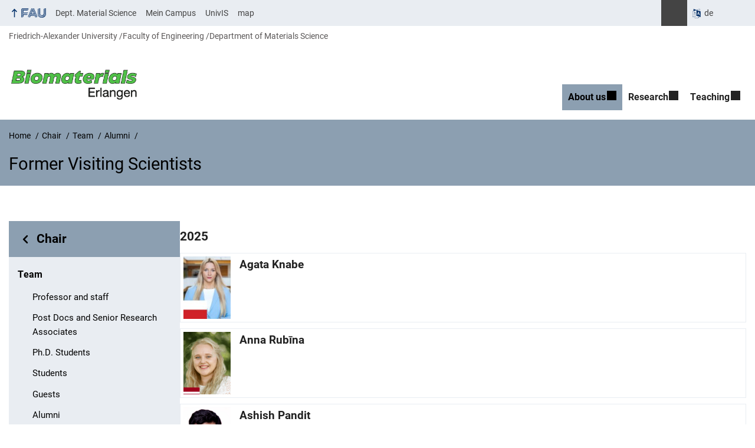

--- FILE ---
content_type: text/html; charset=UTF-8
request_url: https://www.biomat.tf.fau.eu/lehrstuhl/team/ehemalige/ehemalige-gastwissenschaftler/
body_size: 31074
content:
<!DOCTYPE html>
<html class="no-js" lang="en-GB">
	<head>
		<meta charset="UTF-8">
		<meta name="viewport" content="width=device-width, initial-scale=1.0">
		<title>Former Visiting Scientists - Institute of Biomaterials</title>
		<meta name='robots' content='noindex, nofollow' />
			<style>img:is([sizes="auto" i], [sizes^="auto," i]) { contain-intrinsic-size: 3000px 1500px }</style>
			<link rel="alternate" type="application/rss+xml" title="Institute of Biomaterials - RSS 2.0 Feed" href="https://www.biomat.tf.fau.eu/feed/">
		
		<!-- The SEO Framework by Sybre Waaijer -->
		<link rel="canonical" href="https://www.biomat.tf.fau.eu/lehrstuhl/team/ehemalige/ehemalige-gastwissenschaftler/" />
		<meta name="description" content="Ehemalige Gastwissenschaftler am Imperial College (London)…" />
		<meta property="og:type" content="website" />
		<meta property="og:locale" content="en_GB" />
		<meta property="og:site_name" content="Institute of Biomaterials" />
		<meta property="og:title" content="Former Visiting Scientists" />
		<meta property="og:description" content="Ehemalige Gastwissenschaftler am Imperial College (London)…" />
		<meta property="og:url" content="https://www.biomat.tf.fau.eu/lehrstuhl/team/ehemalige/ehemalige-gastwissenschaftler/" />
		<meta property="og:image" content="https://www.biomat.tf.fau.eu/files/2025/01/cropped-Logo-Biomaterials-new-with-frame.png" />
		<meta property="og:image:width" content="3271" />
		<meta property="og:image:height" content="884" />
		<meta name="twitter:card" content="summary_large_image" />
		<meta name="twitter:title" content="Former Visiting Scientists" />
		<meta name="twitter:description" content="Ehemalige Gastwissenschaftler am Imperial College (London)…" />
		<meta name="twitter:image" content="https://www.biomat.tf.fau.eu/files/2025/01/cropped-Logo-Biomaterials-new-with-frame.png" />
		<script type="application/ld+json">{"@context":"https://schema.org","@graph":[{"@type":"WebSite","@id":"https://www.biomat.tf.fau.eu/#/schema/WebSite","url":"https://www.biomat.tf.fau.eu/","name":"Institute of Biomaterials","description":"Prof. Dr.-Ing. habil. Dr. h.c. Aldo R. Boccaccini","inLanguage":"en-GB","potentialAction":{"@type":"SearchAction","target":{"@type":"EntryPoint","urlTemplate":"https://www.biomat.tf.fau.eu/search/{search_term_string}/"},"query-input":"required name=search_term_string"},"publisher":{"@type":"Organization","@id":"https://www.biomat.tf.fau.eu/#/schema/Organization","name":"Institute of Biomaterials","url":"https://www.biomat.tf.fau.eu/","logo":{"@type":"ImageObject","url":"https://www.biomat.tf.fau.eu/files/2025/01/cropped-Logo-Biomaterials-new-with-frame.png","contentUrl":"https://www.biomat.tf.fau.eu/files/2025/01/cropped-Logo-Biomaterials-new-with-frame.png","width":3271,"height":884,"contentSize":"198081"}}},{"@type":"WebPage","@id":"https://www.biomat.tf.fau.eu/lehrstuhl/team/ehemalige/ehemalige-gastwissenschaftler/","url":"https://www.biomat.tf.fau.eu/lehrstuhl/team/ehemalige/ehemalige-gastwissenschaftler/","name":"Former Visiting Scientists - Institute of Biomaterials","description":"Ehemalige Gastwissenschaftler am Imperial College (London)…","inLanguage":"en-GB","isPartOf":{"@id":"https://www.biomat.tf.fau.eu/#/schema/WebSite"},"breadcrumb":{"@type":"BreadcrumbList","@id":"https://www.biomat.tf.fau.eu/#/schema/BreadcrumbList","itemListElement":[{"@type":"ListItem","position":1,"item":"https://www.biomat.tf.fau.eu/","name":"Institute of Biomaterials"},{"@type":"ListItem","position":2,"item":"https://www.biomat.tf.fau.eu/lehrstuhl/","name":"Chair"},{"@type":"ListItem","position":3,"item":"https://www.biomat.tf.fau.eu/lehrstuhl/team/","name":"Team"},{"@type":"ListItem","position":4,"item":"https://www.biomat.tf.fau.eu/lehrstuhl/team/ehemalige/","name":"Alumni"},{"@type":"ListItem","position":5,"name":"Former Visiting Scientists"}]},"potentialAction":{"@type":"ReadAction","target":"https://www.biomat.tf.fau.eu/lehrstuhl/team/ehemalige/ehemalige-gastwissenschaftler/"}}]}</script>
		<!-- / The SEO Framework by Sybre Waaijer | 25.67ms meta | 14.25ms boot -->
		
		<link rel="alternate" type="application/rss+xml" title="Institute of Biomaterials &raquo; Feed" href="https://www.biomat.tf.fau.eu/feed/" />
		<link rel='stylesheet' id='rrze-univis-css' href='https://www.biomat.tf.fau.eu/wp-content/plugins/rrze-univis/css/rrze-univis.css?ver=6.8.3' media='all' />
		<link rel='stylesheet' id='fau-style-css' href='https://www.biomat.tf.fau.eu/wp-content/themes/FAU-Techfak/style.css?ver=2.6.36' media='all' />
		<link rel='stylesheet' id='fau-style-print-css' href='https://www.biomat.tf.fau.eu/wp-content/themes/FAU-Techfak/print.css?ver=2.6.36' media='print' />
		<link rel='stylesheet' id='rrze-legal-cookie-css' href='https://www.biomat.tf.fau.eu/wp-content/plugins/rrze-legal/build/banner.css?ver=2.8.9' media='all' />
		<script src="https://www.biomat.tf.fau.eu/wp-includes/js/jquery/jquery.min.js?ver=3.7.1" id="jquery-core-js"></script>
		<script src="https://www.biomat.tf.fau.eu/wp-includes/js/jquery/jquery-migrate.min.js?ver=3.4.1" id="jquery-migrate-js"></script>
		<script type="text/javascript" id="rrze-unvis-ajax-frontend-js-extra">
		/* <![CDATA[ */
		var univis_frontend_ajax = {"ajax_frontend_url":"https:\/\/www.biomat.tf.fau.eu\/wp-admin\/admin-ajax.php","ics_nonce":"1fcbe35a74"};
		/* ]]> */
		</script>
		<script src="https://www.biomat.tf.fau.eu/wp-content/plugins/rrze-univis/src/js/rrze-univis-frontend.js" id="rrze-unvis-ajax-frontend-js"></script>
		        <style type="text/css">
		            #wpadminbar #wp-admin-bar-wp-logo>.ab-item .ab-icon:before,
		            #wpadminbar .quicklinks li .blavatar:before {
		                content: "\f319";
		                top: 2px;
		            }
		        </style>
		<link rel="dns-prefetch" href="http://www.biomat.tf.fau.eu" crossorigin>
		<link rel="dns-prefetch" href="https://fau.eu" crossorigin>
		<link rel="dns-prefetch" href="https://tf.fau.eu" crossorigin>
		<link rel="shortcut icon" href="https://www.biomat.tf.fau.eu/wp-content/themes/FAU-Techfak/img/socialmedia/favicon.ico">
		<link rel="apple-touch-icon" sizes="180x180" href="https://www.biomat.tf.fau.eu/wp-content/themes/FAU-Techfak/img/socialmedia/favicon-apple-touch.png">
		<link rel="icon" type="image/png" sizes="180x180" href="https://www.biomat.tf.fau.eu/wp-content/themes/FAU-Techfak/img/socialmedia/favicon-180x180.png">
		<link rel="icon" type="image/svg+xml" href="https://www.biomat.tf.fau.eu/wp-content/themes/FAU-Techfak/img/socialmedia/favicon.svg" sizes="any">
		<link rel="mask-icon" type="image/svg+xml" href="https://www.biomat.tf.fau.eu/wp-content/themes/FAU-Techfak/img/socialmedia/favicon-mask.svg" color="#04316a">
		<meta name="msapplication-TileColor" content="#04316a">
		<meta name="msapplication-TileImage" content="https://www.biomat.tf.fau.eu/wp-content/themes/FAU-Techfak/img/socialmedia/favicon-180x180.png">
		<meta name="theme-color" content="#04316a">
	</head>
	<body id="top" class="wp-singular page-template page-template-page-templates page-template-page-subnav page-template-page-templatespage-subnav-php page page-id-1481 page-child parent-pageid-1471 wp-custom-logo wp-embed-responsive wp-theme-FAU-Techfak active-meta-widget faculty-tf fau-theme fauorg-fakultaet slider-autoplay slider-fade blogroll-image-3-2 mainnav-forceclick mainnav-plainview with-search-sidebar blockeditor-disabled">		<div id="pagewrapper">
			<div id="headerwrapper">
				<nav id="skiplinks" aria-label="Jump links">
					<ul class="jumplinks">
						<li><a href="#maintop" tabindex="0">Skip navigation</a></li>
						<li><a href="#nav" tabindex="0">Skip to navigation</a></li>
						<li><a href="#footer" tabindex="0">Skip to the bottom</a></li>
					</ul>
				</nav>
				<div id="meta">
                    <div class="header-container">
                        <div class="header-row" id="meta-menu">
                            <div class="meta-links-container">
                                <a href="#meta-menu" class="meta-links-trigger meta-links-trigger-open">
                                    <span class="meta-links-trigger-text">Simulate organization breadcrumb open</span>
                                    <span class="meta-links-trigger-icon meta-links-trigger-icon-fau">
                                        <svg height="58" width="153" aria-labelledby="website-title" aria-hidden="true" role="img"><use xlink:href="#fau-logo-2021" class="faubaselogo"/></svg>                                    </span>
                                </a>
                                <a href="#top" class="meta-links-trigger meta-links-trigger-close">
                                    <span class="meta-links-trigger-text">Simulate organization breadcrumb close</span>
                                    <span class="meta-links-trigger-icon"></span>
                                </a>
                            </div>
                            <div class="meta-logo">
                                <div class="branding" itemscope itemtype="http://schema.org/Organization">
                                    <meta itemprop="url" content="https://www.biomat.tf.fau.eu/files/2025/01/cropped-Logo-Biomaterials-new-with-frame.png"><meta itemprop="name" content="Institute of Biomaterials"><a href="https://www.biomat.tf.fau.eu/" class="custom-logo-link" rel="home"><img width="3271" height="884" src="https://www.biomat.tf.fau.eu/files/2025/01/cropped-Logo-Biomaterials-new-with-frame.png" class="custom-logo" alt="Institute of Biomaterials" decoding="async" fetchpriority="high" srcset="https://www.biomat.tf.fau.eu/files/2025/01/cropped-Logo-Biomaterials-new-with-frame.png 3271w, https://www.biomat.tf.fau.eu/files/2025/01/cropped-Logo-Biomaterials-new-with-frame-300x81.png 300w, https://www.biomat.tf.fau.eu/files/2025/01/cropped-Logo-Biomaterials-new-with-frame-1024x277.png 1024w, https://www.biomat.tf.fau.eu/files/2025/01/cropped-Logo-Biomaterials-new-with-frame-768x208.png 768w, https://www.biomat.tf.fau.eu/files/2025/01/cropped-Logo-Biomaterials-new-with-frame-1536x415.png 1536w, https://www.biomat.tf.fau.eu/files/2025/01/cropped-Logo-Biomaterials-new-with-frame-2048x553.png 2048w, https://www.biomat.tf.fau.eu/files/2025/01/cropped-Logo-Biomaterials-new-with-frame-140x38.png 140w, https://www.biomat.tf.fau.eu/files/2025/01/cropped-Logo-Biomaterials-new-with-frame-480x130.png 480w, https://www.biomat.tf.fau.eu/files/2025/01/cropped-Logo-Biomaterials-new-with-frame-940x254.png 940w" sizes="(max-width: 3271px) 100vw, 3271px" /></a>                                </div>
                            </div>
                        </div>
                        <nav class="meta-links"
                             aria-label="Navigation: More offers">
                            <ul class="orgalist"><li class="fauhome"><a href="https://www.fau.eu"><svg height="16" width="42" aria-labelledby="fau-logo-2021-title-2 fau-logo-2021-desc-2" role="img"><title id="fau-logo-2021-title-2">FAU</title><desc id="fau-logo-2021-desc-2">To the central FAU website</desc><use xlink:href="#fau-logo-2021" class="fau"/></svg></a></li>
</ul>
    <nav class="orga-breadcrumb" aria-label="Organizational Navigation"><ol class="breadcrumblist" itemscope itemtype="https://schema.org/BreadcrumbList"><li itemprop="itemListElement" itemscope itemtype="https://schema.org/ListItem"><a itemprop="item" href="https://www.fau.eu"><span itemprop="name">Friedrich-Alexander University</span></a><meta itemprop="position" content="1" /></li><li itemprop="itemListElement" itemscope itemtype="https://schema.org/ListItem"><a itemprop="item" href="https://www.tf.fau.eu"><span itemprop="name">Faculty of Engineering</span></a><meta itemprop="position" content="2" /></li><li itemprop="itemListElement" itemscope itemtype="https://schema.org/ListItem"><a itemprop="item" href="https://www.ww.tf.fau.eu"><span itemprop="name">Department of Materials Science</span></a><meta itemprop="position" content="3" /></li></ol></nav><div class="meta-search">
    <div itemscope itemtype="https://schema.org/WebSite">
        <meta itemprop="url" content="/">
        <form itemprop="potentialAction" itemscope itemtype="https://schema.org/SearchAction" id="search-header" role="search" aria-label="Search website" method="get" class="searchform" action="/">
            <label for="headsearchinput">Please enter the search term for searching into the documents of this website:</label>
            <meta itemprop="target" content="/?s={s}">
            <input itemprop="query-input" id="headsearchinput" type="text" value="" name="s" placeholder="Search term" required>
            <input type="hidden" name="post_type[]" value="page"><input type="hidden" name="post_type[]" value="post">            <div class="search-initiate-button"><span class="screen-reader-text">Suche öffnen</span></div>
            <input type="submit" enterkeyhint="search" value="Find">
        </form>
    </div>
</div>

<div class="meta-widget cms-workflow-widget"><div class="workflow-language mlp_language_box" aria-label="Language switcher" role="navigation"><ul><li><a rel="alternate" lang="de" hreflang="de" href="https://www.biomat.tf.fau.de">de</a></li></ul></div></div><ul class="meta-nav menu"><li><a data-wpel-link="internal" href="https://www.ww.tf.fau.eu/">Dept. Material Science</a></li><li><a data-wpel-link="internal" href="http://www.campus.uni-erlangen.de/qisserver/rds?state=user&type=0">Mein Campus</a></li><li><a data-wpel-link="internal" href="http://univis.fau.de/">UnivIS</a></li><li><a data-wpel-link="internal" href="http://karte.fau.de/#9/49.3369/11.1808">map</a></li></ul>
                        </nav>
                    </div>
                </div>
                
    <nav class="orga-breadcrumb" aria-label="Organizational Navigation"><ol class="breadcrumblist" itemscope itemtype="https://schema.org/BreadcrumbList"><li itemprop="itemListElement" itemscope itemtype="https://schema.org/ListItem"><a itemprop="item" href="https://www.fau.eu"><span itemprop="name">Friedrich-Alexander University</span></a><meta itemprop="position" content="1" /></li><li itemprop="itemListElement" itemscope itemtype="https://schema.org/ListItem"><a itemprop="item" href="https://www.tf.fau.eu"><span itemprop="name">Faculty of Engineering</span></a><meta itemprop="position" content="2" /></li><li itemprop="itemListElement" itemscope itemtype="https://schema.org/ListItem"><a itemprop="item" href="https://www.ww.tf.fau.eu"><span itemprop="name">Department of Materials Science</span></a><meta itemprop="position" content="3" /></li></ol></nav>                <header id="header">
                    <div class="header-container">
                        <div class="header-row">
                            <div class="branding" id="logo" itemscope itemtype="http://schema.org/Organization">

                                <p class="sitetitle"><meta itemprop="url" content="https://www.biomat.tf.fau.eu/files/2025/01/cropped-Logo-Biomaterials-new-with-frame.png"><meta itemprop="name" content="Institute of Biomaterials"><a href="https://www.biomat.tf.fau.eu/" class="custom-logo-link" rel="home"><img width="3271" height="884" src="https://www.biomat.tf.fau.eu/files/2025/01/cropped-Logo-Biomaterials-new-with-frame.png" class="custom-logo" alt="Institute of Biomaterials" decoding="async" srcset="https://www.biomat.tf.fau.eu/files/2025/01/cropped-Logo-Biomaterials-new-with-frame.png 3271w, https://www.biomat.tf.fau.eu/files/2025/01/cropped-Logo-Biomaterials-new-with-frame-300x81.png 300w, https://www.biomat.tf.fau.eu/files/2025/01/cropped-Logo-Biomaterials-new-with-frame-1024x277.png 1024w, https://www.biomat.tf.fau.eu/files/2025/01/cropped-Logo-Biomaterials-new-with-frame-768x208.png 768w, https://www.biomat.tf.fau.eu/files/2025/01/cropped-Logo-Biomaterials-new-with-frame-1536x415.png 1536w, https://www.biomat.tf.fau.eu/files/2025/01/cropped-Logo-Biomaterials-new-with-frame-2048x553.png 2048w, https://www.biomat.tf.fau.eu/files/2025/01/cropped-Logo-Biomaterials-new-with-frame-140x38.png 140w, https://www.biomat.tf.fau.eu/files/2025/01/cropped-Logo-Biomaterials-new-with-frame-480x130.png 480w, https://www.biomat.tf.fau.eu/files/2025/01/cropped-Logo-Biomaterials-new-with-frame-940x254.png 940w" sizes="(max-width: 3271px) 100vw, 3271px" /></a></p>
                            </div>
                                                        <nav class="header-menu" id="nav" aria-label="Main navigation">
                                <a href="#nav" id="mainnav-toggle"><span>Navigation</span></a>
                                <a href="#top" id="mainnav-toggle-close"><span>Navigation close</span></a>
                                <div id="nav-wrapper">
                                <ul class="nav"><li class="level1 has-sub"><a href="https://www.biomat.tf.fau.eu/lehrstuhl/" class=" menu-item current-page-ancestor current-menu-ancestor current_page_ancestor has-sub">About us</a><div class="nav-flyout"><div class="container"><div class="row"><div class="flyout-entries-full column-count-2"><ul class="sub-menu level2"><li class="has-sub"><a href="https://www.biomat.tf.fau.eu/lehrstuhl/team/" class=" menu-item current-page-ancestor current-menu-ancestor current_page_ancestor has-sub">Team</a><ul class="sub-menu level3"><li><a href="https://www.biomat.tf.fau.eu/lehrstuhl/team/professor/" class=" menu-item">Professor and staff</a></li><li><a href="https://www.biomat.tf.fau.eu/lehrstuhl/team/post-docs-und-senior-research-associates/" class=" menu-item">Post Docs and Senior Research Associates</a></li><li><a href="https://www.biomat.tf.fau.eu/lehrstuhl/team/mitarbeiter/" class=" menu-item">Ph.D. Students</a></li><li><a href="https://www.biomat.tf.fau.eu/lehrstuhl/team/studenten/" class=" menu-item">Students</a></li><li><a href="https://www.biomat.tf.fau.eu/lehrstuhl/team/gaeste/" class=" menu-item">Guests</a></li><li class="has-sub current-menu-parent"><a href="https://www.biomat.tf.fau.eu/lehrstuhl/team/ehemalige/" class=" menu-item current-page-ancestor current-menu-ancestor current-menu-parent current-page-parent current_page_parent current_page_ancestor has-sub">Alumni</a><ul class="sub-menu level4"><li><a href="https://www.biomat.tf.fau.eu/lehrstuhl/team/ehemalige/ehemalige-postdocs/" class=" menu-item">Former Post Docs</a></li><li><a href="https://www.biomat.tf.fau.eu/lehrstuhl/team/ehemalige/ehemalige-doktoranden/" class=" menu-item">Former Ph.D. Students</a></li><li><a href="https://www.biomat.tf.fau.eu/lehrstuhl/team/ehemalige/ehemalige-studenten/" class=" menu-item">Former Students</a></li><li class="current-menu-item"><a href="https://www.biomat.tf.fau.eu/lehrstuhl/team/ehemalige/ehemalige-gastwissenschaftler/" class=" menu-item current-menu-item page_item page-item-1481 current_page_item">Former Visiting Scientists</a></li><li><a href="https://www.biomat.tf.fau.eu/lehrstuhl/team/ehemalige/ehemalige-gaststudenten/" class=" menu-item">Former Guest Students</a></li></ul></li></ul></li><li><a href="https://www.biomat.tf.fau.eu/lehrstuhl/standorte/" class=" menu-item">Locations</a></li><li><a href="https://www.biomat.tf.fau.eu/lehrstuhl/coffee-with-the-professor/" class=" menu-item">Coffee with the Professor</a></li><li><a href="https://www.biomat.tf.fau.eu/lehrstuhl/safety-committee/" class=" menu-item">Safety Committee</a></li></ul><a href="https://www.biomat.tf.fau.eu/lehrstuhl/" class="button-portal">Portal Chair</a></div></div></div></div></li><li class="level1 has-sub"><a href="https://www.biomat.tf.fau.eu/forschung/" class=" menu-item has-sub">Research</a><div class="nav-flyout"><div class="container"><div class="row"><div class="flyout-entries-full column-count-1"><ul class="sub-menu level2"><li><a href="https://www.biomat.tf.fau.eu/forschung/biomaterialien-erlangen/" class=" menu-item">Biomaterials Erlangen</a></li><li><a href="https://www.biomat.tf.fau.eu/forschung/imperial-college-london/" class=" menu-item">Imperial College London</a></li><li><a href="https://www.biomat.tf.fau.eu/forschung/veroeffentlichungen/" class=" menu-item">Publications</a></li><li><a href="https://www.biomat.tf.fau.eu/forschung/dissertationen/" class=" menu-item">Dissertations</a></li></ul><a href="https://www.biomat.tf.fau.eu/forschung/" class="button-portal">Portal Research</a></div></div></div></div></li><li class="level1 has-sub"><a href="https://www.biomat.tf.fau.eu/lehre/" class=" menu-item has-sub">Teaching</a><div class="nav-flyout"><div class="container"><div class="row"><div class="flyout-entries-full column-count-1"><ul class="sub-menu level2"><li><a href="https://www.biomat.tf.fau.eu/lehre/abschlussarbeiten/" class=" menu-item">Topics for research projects (Master, Bachelor thesis)</a></li><li><a href="https://www.biomat.tf.fau.eu/lehre/lehrveranstaltungen-und-angebote/" class=" menu-item">Masters and Bachelor Courses Taught</a></li><li><a href="https://www.biomat.tf.fau.eu/lehre/modulkonzepte/" class=" menu-item">Teaching concept</a></li></ul><a href="https://www.biomat.tf.fau.eu/lehre/" class="button-portal">Portal Teaching</a></div></div></div></div></li></ul>                                </div>
                            </nav>
                                                </div>
                    </div>
                </header>
            </div>

    <section id="hero" class="hero-small">
        <div class="hero-container hero-content">
            <div class="hero-row">
                <nav aria-label="Breadcrumb" class="breadcrumbs"><ol class="breadcrumblist" itemscope itemtype="https://schema.org/BreadcrumbList"><li itemprop="itemListElement" itemscope itemtype="https://schema.org/ListItem"><a itemprop="item" href="https://www.biomat.tf.fau.eu/"><span itemprop="name">Home</span></a><meta itemprop="position" content="1" /></li><li itemprop="itemListElement" itemscope itemtype="https://schema.org/ListItem"><a itemprop="item" href="https://www.biomat.tf.fau.eu/lehrstuhl/"><span itemprop="name">Chair</span></a><meta itemprop="position" content="2" /></li><li itemprop="itemListElement" itemscope itemtype="https://schema.org/ListItem"><a itemprop="item" href="https://www.biomat.tf.fau.eu/lehrstuhl/team/"><span itemprop="name">Team</span></a><meta itemprop="position" content="3" /></li><li itemprop="itemListElement" itemscope itemtype="https://schema.org/ListItem"><a itemprop="item" href="https://www.biomat.tf.fau.eu/lehrstuhl/team/ehemalige/"><span itemprop="name">Alumni</span></a><meta itemprop="position" content="4" /></li><li itemprop="itemListElement" itemscope itemtype="https://schema.org/ListItem"><span class="active" aria-current="page" itemprop="name">Former Visiting Scientists</span><meta itemprop="position" content="5" /></li></ol></nav>			
            </div>
            <div class="hero-row" aria-hidden="true" role="presentation">
                <p class="presentationtitle" >Former Visiting Scientists</p>
            </div>
        </div>
    </section>

	<div id="content" class="subnav">
	    <div class="content-container">			
            <div class="content-row">	
                <nav class="sidebar-subnav" aria-labelledby="subnavtitle"><header id="subnavtitle" class="small menu-header"><span class="screen-reader-text">In page navigation: </span><a href="https://www.biomat.tf.fau.eu/lehrstuhl/">Chair</a></header><ul id="subnav"><li class="page_item_has_children current_page_ancestor"><a href="/lehrstuhl/team/">Team</a><ul class="children">	<li><a href="/lehrstuhl/team/professor/">Professor and staff</a></li>	<li><a href="/lehrstuhl/team/post-docs-und-senior-research-associates/">Post Docs and Senior Research Associates</a></li>	<li><a href="/lehrstuhl/team/mitarbeiter/">Ph.D. Students</a></li>	<li><a href="/lehrstuhl/team/studenten/">Students</a></li>	<li><a href="/lehrstuhl/team/gaeste/">Guests</a></li>	<li class="page_item_has_children current_page_ancestor current_page_parent"><a href="/lehrstuhl/team/ehemalige/">Alumni</a><ul class="children">		<li><a href="/lehrstuhl/team/ehemalige/ehemalige-doktoranden/">Former Ph.D. Students</a></li>		<li><a href="/lehrstuhl/team/ehemalige/ehemalige-studenten/">Former Students</a></li>		<li><a href="/lehrstuhl/team/ehemalige/ehemalige-postdocs/">Former Post Docs</a></li>		<li><a href="/lehrstuhl/team/ehemalige/ehemalige-gaststudenten/">Former Guest Students</a></li>		<li class="current_page_item"><a href="/lehrstuhl/team/ehemalige/ehemalige-gastwissenschaftler/">Former Visiting Scientists</a></li></ul></li></ul></li><li><a href="/lehrstuhl/standorte/">Locations</a></li><li><a href="/lehrstuhl/coffee-with-the-professor/">Coffee with the Professor</a></li><li><a href="/lehrstuhl/safety-committee/">Safety Committee</a></li></ul></nav>		
                <div class="entry-content">
                <main>
                    <h1 id="maintop" class="screen-reader-text">Former Visiting Scientists</h1>
                                        <div class="inline-box">					   	
                                                <div class="content-inline"> 
                   
                        <h3>2025</h3>
<div class="fau-person thumb-size-small border" itemscope itemtype="http://schema.org/Person">
<div class="row"><figure itemprop="image" class="person-thumb" aria-hidden="true" role="presentation" itemtype="http://schema.org/ImageObject"><a href="https://www.biomat.tf.fau.eu/person/agata-knabe/" tabindex="-1"><img decoding="async" src="https://www.biomat.tf.fau.eu/files/2025/07/agata_knabe_flag-120x160.jpg" itemprop="contentUrl" alt="Agata Knabe" width="120" height="160" srcset="https://www.biomat.tf.fau.eu/files/2025/07/agata_knabe_flag-120x160.jpg 120w, https://www.biomat.tf.fau.eu/files/2025/07/agata_knabe_flag-240x320.jpg 240w" sizes="(max-width: 120px) 100vw, 120px"/></a><meta itemprop="identifier" content="https://www.biomat.tf.fau.eu/person/agata-knabe/"/><meta itemprop="width" content="120"/><meta itemprop="height" content="160"/></figure><div class="person-default-thumb"><h3><a href="https://www.biomat.tf.fau.eu/person/agata-knabe/"><span itemprop="name">Agata Knabe</span></a></h3></div></div></div><div class="fau-person thumb-size-small border" itemscope itemtype="http://schema.org/Person">
<div class="row"><figure itemprop="image" class="person-thumb" aria-hidden="true" role="presentation" itemtype="http://schema.org/ImageObject"><a href="https://www.biomat.tf.fau.eu/person/anna-rubina/" tabindex="-1"><img decoding="async" src="https://www.biomat.tf.fau.eu/files/2025/10/anna_rubina-120x160.png" itemprop="contentUrl" alt="Anna Rubīna" width="120" height="160" srcset="https://www.biomat.tf.fau.eu/files/2025/10/anna_rubina-120x160.png 120w, https://www.biomat.tf.fau.eu/files/2025/10/anna_rubina-240x320.png 240w" sizes="(max-width: 120px) 100vw, 120px"/></a><meta itemprop="identifier" content="https://www.biomat.tf.fau.eu/person/anna-rubina/"/><meta itemprop="width" content="120"/><meta itemprop="height" content="160"/></figure><div class="person-default-thumb"><h3><a href="https://www.biomat.tf.fau.eu/person/anna-rubina/"><span itemprop="name">Anna Rubīna</span></a></h3></div></div></div><div class="fau-person thumb-size-small border" itemscope itemtype="http://schema.org/Person">
<div class="row"><figure itemprop="image" class="person-thumb" aria-hidden="true" role="presentation" itemtype="http://schema.org/ImageObject"><a href="https://www.biomat.tf.fau.eu/person/ashish-pandit/" tabindex="-1"><img decoding="async" src="https://www.biomat.tf.fau.eu/files/2024/12/ashish_pandit-120x160.png" itemprop="contentUrl" alt="Ashish Pandit" width="120" height="160" srcset="https://www.biomat.tf.fau.eu/files/2024/12/ashish_pandit-120x160.png 120w, https://www.biomat.tf.fau.eu/files/2024/12/ashish_pandit-240x320.png 240w" sizes="(max-width: 120px) 100vw, 120px"/></a><meta itemprop="identifier" content="https://www.biomat.tf.fau.eu/person/ashish-pandit/"/><meta itemprop="width" content="120"/><meta itemprop="height" content="160"/></figure><div class="person-default-thumb"><h3><a href="https://www.biomat.tf.fau.eu/person/ashish-pandit/"><span itemprop="name">Ashish Pandit</span></a></h3></div></div></div><div class="fau-person thumb-size-small border" itemscope itemtype="http://schema.org/Person">
<div class="row"><figure itemprop="image" class="person-thumb" aria-hidden="true" role="presentation" itemtype="http://schema.org/ImageObject"><a href="https://www.biomat.tf.fau.eu/person/ashkan-bigham/" tabindex="-1"><img loading="lazy" decoding="async" src="https://www.biomat.tf.fau.eu/files/2025/05/ashkan_bigham-120x160.png" itemprop="contentUrl" alt="Ashkan Bigham" width="120" height="160" srcset="https://www.biomat.tf.fau.eu/files/2025/05/ashkan_bigham-120x160.png 120w, https://www.biomat.tf.fau.eu/files/2025/05/ashkan_bigham-240x320.png 240w" sizes="auto, (max-width: 120px) 100vw, 120px"/></a><meta itemprop="identifier" content="https://www.biomat.tf.fau.eu/person/ashkan-bigham/"/><meta itemprop="width" content="120"/><meta itemprop="height" content="160"/></figure><div class="person-default-thumb"><h3><a href="https://www.biomat.tf.fau.eu/person/ashkan-bigham/"><span itemprop="name">Ashkan Bigham</span></a></h3></div></div></div><div class="fau-person thumb-size-small border" itemscope itemtype="http://schema.org/Person">
<div class="row"><figure itemprop="image" class="person-thumb" aria-hidden="true" role="presentation" itemtype="http://schema.org/ImageObject"><a href="https://www.biomat.tf.fau.eu/person/ass-prof-fatih-erdem-bastan/" tabindex="-1"><img loading="lazy" decoding="async" src="https://www.biomat.tf.fau.eu/files/2023/07/fatih_bastan-resize-and-flag-120x160.jpg" itemprop="contentUrl" alt="Ass. Prof. Fatih Erdem Baştan" width="120" height="160" srcset="https://www.biomat.tf.fau.eu/files/2023/07/fatih_bastan-resize-and-flag-120x160.jpg 120w, https://www.biomat.tf.fau.eu/files/2023/07/fatih_bastan-resize-and-flag-240x320.jpg 240w" sizes="auto, (max-width: 120px) 100vw, 120px"/></a><meta itemprop="identifier" content="https://www.biomat.tf.fau.eu/person/ass-prof-fatih-erdem-bastan/"/><meta itemprop="width" content="120"/><meta itemprop="height" content="160"/></figure><div class="person-default-thumb"><h3><a href="https://www.biomat.tf.fau.eu/person/ass-prof-fatih-erdem-bastan/"><span itemprop="name">Ass. Prof. Fatih Erdem Baştan</span></a></h3></div></div></div><div class="fau-person thumb-size-small border" itemscope itemtype="http://schema.org/Person">
<div class="row"><figure itemprop="image" class="person-thumb" aria-hidden="true" role="presentation" itemtype="http://schema.org/ImageObject"><a href="https://www.biomat.tf.fau.eu/person/caroliny-oliveira-cavalcante/" tabindex="-1"><img loading="lazy" decoding="async" src="https://www.biomat.tf.fau.eu/files/2024/09/caroliny_oliveira-cavalcante-120x160.png" itemprop="contentUrl" alt="Caroliny Oliveira Cavalcante" width="120" height="160" srcset="https://www.biomat.tf.fau.eu/files/2024/09/caroliny_oliveira-cavalcante-120x160.png 120w, https://www.biomat.tf.fau.eu/files/2024/09/caroliny_oliveira-cavalcante-240x320.png 240w" sizes="auto, (max-width: 120px) 100vw, 120px"/></a><meta itemprop="identifier" content="https://www.biomat.tf.fau.eu/person/caroliny-oliveira-cavalcante/"/><meta itemprop="width" content="120"/><meta itemprop="height" content="160"/></figure><div class="person-default-thumb"><h3><a href="https://www.biomat.tf.fau.eu/person/caroliny-oliveira-cavalcante/"><span itemprop="name">Caroliny Oliveira Cavalcante</span></a></h3></div></div></div><div class="fau-person thumb-size-small border" itemscope itemtype="http://schema.org/Person">
<div class="row"><figure itemprop="image" class="person-thumb" aria-hidden="true" role="presentation" itemtype="http://schema.org/ImageObject"><a href="https://www.biomat.tf.fau.eu/person/dana-rohanova-phd/" tabindex="-1"><img loading="lazy" decoding="async" src="https://www.biomat.tf.fau.eu/files/2025/01/dana_rohanova-120x160.png" itemprop="contentUrl" alt="Dana Rohanová, PhD" width="120" height="160" srcset="https://www.biomat.tf.fau.eu/files/2025/01/dana_rohanova-120x160.png 120w, https://www.biomat.tf.fau.eu/files/2025/01/dana_rohanova-240x320.png 240w" sizes="auto, (max-width: 120px) 100vw, 120px"/></a><meta itemprop="identifier" content="https://www.biomat.tf.fau.eu/person/dana-rohanova-phd/"/><meta itemprop="width" content="120"/><meta itemprop="height" content="160"/></figure><div class="person-default-thumb"><h3><a href="https://www.biomat.tf.fau.eu/person/dana-rohanova-phd/"><span itemprop="name">Dana Rohanová, PhD</span></a></h3></div></div></div><div class="fau-person thumb-size-small border" itemscope itemtype="http://schema.org/Person">
<div class="row"><figure itemprop="image" class="person-thumb" aria-hidden="true" role="presentation" itemtype="http://schema.org/ImageObject"><a href="https://www.biomat.tf.fau.eu/person/dr-david-olubiyi-obada/" tabindex="-1"><img loading="lazy" decoding="async" src="https://www.biomat.tf.fau.eu/files/2024/12/david_obada-120x160.png" itemprop="contentUrl" alt="Dr. David Olubiyi Obada" width="120" height="160" srcset="https://www.biomat.tf.fau.eu/files/2024/12/david_obada-120x160.png 120w, https://www.biomat.tf.fau.eu/files/2024/12/david_obada-240x320.png 240w" sizes="auto, (max-width: 120px) 100vw, 120px"/></a><meta itemprop="identifier" content="https://www.biomat.tf.fau.eu/person/dr-david-olubiyi-obada/"/><meta itemprop="width" content="120"/><meta itemprop="height" content="160"/></figure><div class="person-default-thumb"><h3><a href="https://www.biomat.tf.fau.eu/person/dr-david-olubiyi-obada/"><span itemprop="name">Dr. David Olubiyi Obada</span></a></h3></div></div></div><div class="fau-person thumb-size-small border" itemscope itemtype="http://schema.org/Person">
<div class="row"><figure itemprop="image" class="person-thumb" aria-hidden="true" role="presentation" itemtype="http://schema.org/ImageObject"><a href="https://www.biomat.tf.fau.eu/person/dr-marcela-piassi-bernardo/" tabindex="-1"><img loading="lazy" decoding="async" src="https://www.biomat.tf.fau.eu/files/2025/06/marcela_piassi-bernardo-120x160.png" itemprop="contentUrl" alt="Dr. Marcela Piassi Bernardo" width="120" height="160" srcset="https://www.biomat.tf.fau.eu/files/2025/06/marcela_piassi-bernardo-120x160.png 120w, https://www.biomat.tf.fau.eu/files/2025/06/marcela_piassi-bernardo-240x320.png 240w" sizes="auto, (max-width: 120px) 100vw, 120px"/></a><meta itemprop="identifier" content="https://www.biomat.tf.fau.eu/person/dr-marcela-piassi-bernardo/"/><meta itemprop="width" content="120"/><meta itemprop="height" content="160"/></figure><div class="person-default-thumb"><h3><a href="https://www.biomat.tf.fau.eu/person/dr-marcela-piassi-bernardo/"><span itemprop="name">Dr. Marcela Piassi Bernardo</span></a></h3></div></div></div><div class="fau-person thumb-size-small border" itemscope itemtype="http://schema.org/Person">
<div class="row"><figure itemprop="image" class="person-thumb" aria-hidden="true" role="presentation" itemtype="http://schema.org/ImageObject"><a href="https://www.biomat.tf.fau.eu/person/dr-panthipa-suwannakot/" tabindex="-1"><img loading="lazy" decoding="async" src="https://www.biomat.tf.fau.eu/files/2025/06/panthipa_suwannakot-120x160.jpg" itemprop="contentUrl" alt="Dr. Panthipa Suwannakot" width="120" height="160" srcset="https://www.biomat.tf.fau.eu/files/2025/06/panthipa_suwannakot-120x160.jpg 120w, https://www.biomat.tf.fau.eu/files/2025/06/panthipa_suwannakot-240x320.jpg 240w" sizes="auto, (max-width: 120px) 100vw, 120px"/></a><meta itemprop="identifier" content="https://www.biomat.tf.fau.eu/person/dr-panthipa-suwannakot/"/><meta itemprop="width" content="120"/><meta itemprop="height" content="160"/></figure><div class="person-default-thumb"><h3><a href="https://www.biomat.tf.fau.eu/person/dr-panthipa-suwannakot/"><span itemprop="name">Dr. Panthipa Suwannakot</span></a></h3></div></div></div><div class="fau-person thumb-size-small border" itemscope itemtype="http://schema.org/Person">
<div class="row"><figure itemprop="image" class="person-thumb" aria-hidden="true" role="presentation" itemtype="http://schema.org/ImageObject"><a href="https://www.biomat.tf.fau.eu/person/dr-renate-teterovska/" tabindex="-1"><img loading="lazy" decoding="async" src="https://www.biomat.tf.fau.eu/files/2025/10/renate_teterovska-120x160.png" itemprop="contentUrl" alt="Dr. Renāte Teterovska" width="120" height="160" srcset="https://www.biomat.tf.fau.eu/files/2025/10/renate_teterovska-120x160.png 120w, https://www.biomat.tf.fau.eu/files/2025/10/renate_teterovska-240x320.png 240w" sizes="auto, (max-width: 120px) 100vw, 120px"/></a><meta itemprop="identifier" content="https://www.biomat.tf.fau.eu/person/dr-renate-teterovska/"/><meta itemprop="width" content="120"/><meta itemprop="height" content="160"/></figure><div class="person-default-thumb"><h3><a href="https://www.biomat.tf.fau.eu/person/dr-renate-teterovska/"><span itemprop="name">Dr. Renāte Teterovska</span></a></h3></div></div></div><div class="fau-person thumb-size-small border" itemscope itemtype="http://schema.org/Person">
<div class="row"><figure itemprop="image" class="person-thumb" aria-hidden="true" role="presentation" itemtype="http://schema.org/ImageObject"><a href="https://www.biomat.tf.fau.eu/person/dr-surirat-yotthuan/" tabindex="-1"><img loading="lazy" decoding="async" src="https://www.biomat.tf.fau.eu/files/2025/06/surirat_yotthuan-120x160.png" itemprop="contentUrl" alt="Dr. Surirat Yotthuan" width="120" height="160" srcset="https://www.biomat.tf.fau.eu/files/2025/06/surirat_yotthuan-120x160.png 120w, https://www.biomat.tf.fau.eu/files/2025/06/surirat_yotthuan-240x320.png 240w" sizes="auto, (max-width: 120px) 100vw, 120px"/></a><meta itemprop="identifier" content="https://www.biomat.tf.fau.eu/person/dr-surirat-yotthuan/"/><meta itemprop="width" content="120"/><meta itemprop="height" content="160"/></figure><div class="person-default-thumb"><h3><a href="https://www.biomat.tf.fau.eu/person/dr-surirat-yotthuan/"><span itemprop="name">Dr. Surirat Yotthuan</span></a></h3></div></div></div><div class="fau-person thumb-size-small border" itemscope itemtype="http://schema.org/Person">
<div class="row"><figure itemprop="image" class="person-thumb" aria-hidden="true" role="presentation" itemtype="http://schema.org/ImageObject"><a href="https://www.biomat.tf.fau.eu/person/elina-kelle/" tabindex="-1"><img loading="lazy" decoding="async" src="https://www.biomat.tf.fau.eu/files/2025/07/elina_kelle-flag-120x160.jpg" itemprop="contentUrl" alt="Elina Kelle" width="120" height="160" srcset="https://www.biomat.tf.fau.eu/files/2025/07/elina_kelle-flag-120x160.jpg 120w, https://www.biomat.tf.fau.eu/files/2025/07/elina_kelle-flag-240x320.jpg 240w" sizes="auto, (max-width: 120px) 100vw, 120px"/></a><meta itemprop="identifier" content="https://www.biomat.tf.fau.eu/person/elina-kelle/"/><meta itemprop="width" content="120"/><meta itemprop="height" content="160"/></figure><div class="person-default-thumb"><h3><a href="https://www.biomat.tf.fau.eu/person/elina-kelle/"><span itemprop="name">Elina Kelle</span></a></h3></div></div></div><div class="fau-person thumb-size-small border" itemscope itemtype="http://schema.org/Person">
<div class="row"><figure itemprop="image" class="person-thumb" aria-hidden="true" role="presentation" itemtype="http://schema.org/ImageObject"><a href="https://www.biomat.tf.fau.eu/person/ernesto-javier-delgado-pujol/" tabindex="-1"><img loading="lazy" decoding="async" src="https://www.biomat.tf.fau.eu/files/2025/09/ernesto-javier_delgado-pujol-120x160.png" itemprop="contentUrl" alt="Ernesto Javier Delgado Pujol" width="120" height="160" srcset="https://www.biomat.tf.fau.eu/files/2025/09/ernesto-javier_delgado-pujol-120x160.png 120w, https://www.biomat.tf.fau.eu/files/2025/09/ernesto-javier_delgado-pujol-240x320.png 240w" sizes="auto, (max-width: 120px) 100vw, 120px"/></a><meta itemprop="identifier" content="https://www.biomat.tf.fau.eu/person/ernesto-javier-delgado-pujol/"/><meta itemprop="width" content="120"/><meta itemprop="height" content="160"/></figure><div class="person-default-thumb"><h3><a href="https://www.biomat.tf.fau.eu/person/ernesto-javier-delgado-pujol/"><span itemprop="name">Ernesto Javier Delgado Pujol</span></a></h3></div></div></div><div class="fau-person thumb-size-small border" itemscope itemtype="http://schema.org/Person">
<div class="row"><figure itemprop="image" class="person-thumb" aria-hidden="true" role="presentation" itemtype="http://schema.org/ImageObject"><a href="https://www.biomat.tf.fau.eu/person/fatima-zohra-yousfi/" tabindex="-1"><img loading="lazy" decoding="async" src="https://www.biomat.tf.fau.eu/files/2025/02/fatima-zohra_yousfi-120x160.png" itemprop="contentUrl" alt="Fatima Zohra Yousfi" width="120" height="160" srcset="https://www.biomat.tf.fau.eu/files/2025/02/fatima-zohra_yousfi-120x160.png 120w, https://www.biomat.tf.fau.eu/files/2025/02/fatima-zohra_yousfi-240x320.png 240w" sizes="auto, (max-width: 120px) 100vw, 120px"/></a><meta itemprop="identifier" content="https://www.biomat.tf.fau.eu/person/fatima-zohra-yousfi/"/><meta itemprop="width" content="120"/><meta itemprop="height" content="160"/></figure><div class="person-default-thumb"><h3><a href="https://www.biomat.tf.fau.eu/person/fatima-zohra-yousfi/"><span itemprop="name">Fatima Zohra Yousfi</span></a></h3></div></div></div><div class="fau-person thumb-size-small border" itemscope itemtype="http://schema.org/Person">
<div class="row"><figure itemprop="image" class="person-thumb" aria-hidden="true" role="presentation" itemtype="http://schema.org/ImageObject"><a href="https://www.biomat.tf.fau.eu/person/jana-bascarevic/" tabindex="-1"><img loading="lazy" decoding="async" src="https://www.biomat.tf.fau.eu/files/2025/12/jana_bascarevic-120x160.png" itemprop="contentUrl" alt="Jana Baščarević" width="120" height="160" srcset="https://www.biomat.tf.fau.eu/files/2025/12/jana_bascarevic-120x160.png 120w, https://www.biomat.tf.fau.eu/files/2025/12/jana_bascarevic-240x320.png 240w" sizes="auto, (max-width: 120px) 100vw, 120px"/></a><meta itemprop="identifier" content="https://www.biomat.tf.fau.eu/person/jana-bascarevic/"/><meta itemprop="width" content="120"/><meta itemprop="height" content="160"/></figure><div class="person-default-thumb"><h3><a href="https://www.biomat.tf.fau.eu/person/jana-bascarevic/"><span itemprop="name">Jana Baščarević</span></a></h3></div></div></div><div class="fau-person thumb-size-small border" itemscope itemtype="http://schema.org/Person">
<div class="row"><figure itemprop="image" class="person-thumb" aria-hidden="true" role="presentation" itemtype="http://schema.org/ImageObject"><a href="https://www.biomat.tf.fau.eu/person/katarzyna-kozubal/" tabindex="-1"><img loading="lazy" decoding="async" src="https://www.biomat.tf.fau.eu/files/2025/02/katarzyna_kozubal-120x160.png" itemprop="contentUrl" alt="Katarzyna Kozubal" width="120" height="160" srcset="https://www.biomat.tf.fau.eu/files/2025/02/katarzyna_kozubal-120x160.png 120w, https://www.biomat.tf.fau.eu/files/2025/02/katarzyna_kozubal-240x320.png 240w" sizes="auto, (max-width: 120px) 100vw, 120px"/></a><meta itemprop="identifier" content="https://www.biomat.tf.fau.eu/person/katarzyna-kozubal/"/><meta itemprop="width" content="120"/><meta itemprop="height" content="160"/></figure><div class="person-default-thumb"><h3><a href="https://www.biomat.tf.fau.eu/person/katarzyna-kozubal/"><span itemprop="name">Katarzyna Kozubal</span></a></h3></div></div></div><div class="fau-person thumb-size-small border" itemscope itemtype="http://schema.org/Person">
<div class="row"><figure itemprop="image" class="person-thumb" aria-hidden="true" role="presentation" itemtype="http://schema.org/ImageObject"><a href="https://www.biomat.tf.fau.eu/person/marija-brankovic/" tabindex="-1"><img loading="lazy" decoding="async" src="https://www.biomat.tf.fau.eu/files/2025/12/marija_brankovic-120x160.png" itemprop="contentUrl" alt="Marija Branković" width="120" height="160" srcset="https://www.biomat.tf.fau.eu/files/2025/12/marija_brankovic-120x160.png 120w, https://www.biomat.tf.fau.eu/files/2025/12/marija_brankovic-240x320.png 240w" sizes="auto, (max-width: 120px) 100vw, 120px"/></a><meta itemprop="identifier" content="https://www.biomat.tf.fau.eu/person/marija-brankovic/"/><meta itemprop="width" content="120"/><meta itemprop="height" content="160"/></figure><div class="person-default-thumb"><h3><a href="https://www.biomat.tf.fau.eu/person/marija-brankovic/"><span itemprop="name">Marija Branković</span></a></h3></div></div></div><div class="fau-person thumb-size-small border" itemscope itemtype="http://schema.org/Person">
<div class="row"><figure itemprop="image" class="person-thumb" aria-hidden="true" role="presentation" itemtype="http://schema.org/ImageObject"><a href="https://www.biomat.tf.fau.eu/person/mina-abdolmaleki-2/" tabindex="-1"><img loading="lazy" decoding="async" src="https://www.biomat.tf.fau.eu/files/2025/04/mina_abdolmaleki-120x160.png" itemprop="contentUrl" alt="Mina Abdolmaleki" width="120" height="160" srcset="https://www.biomat.tf.fau.eu/files/2025/04/mina_abdolmaleki-120x160.png 120w, https://www.biomat.tf.fau.eu/files/2025/04/mina_abdolmaleki-240x320.png 240w" sizes="auto, (max-width: 120px) 100vw, 120px"/></a><meta itemprop="identifier" content="https://www.biomat.tf.fau.eu/person/mina-abdolmaleki-2/"/><meta itemprop="width" content="120"/><meta itemprop="height" content="160"/></figure><div class="person-default-thumb"><h3><a href="https://www.biomat.tf.fau.eu/person/mina-abdolmaleki-2/"><span itemprop="name">Mina Abdolmaleki</span></a></h3></div></div></div><div class="fau-person thumb-size-small border" itemscope itemtype="http://schema.org/Person">
<div class="row"><figure itemprop="image" class="person-thumb" aria-hidden="true" role="presentation" itemtype="http://schema.org/ImageObject"><a href="https://www.biomat.tf.fau.eu/person/patrycja-gackowska-gondek/" tabindex="-1"><img loading="lazy" decoding="async" src="https://www.biomat.tf.fau.eu/files/2025/02/patrycja_gackowska-gondek-120x160.png" itemprop="contentUrl" alt="Patrycja Gaćkowska-Gondek" width="120" height="160" srcset="https://www.biomat.tf.fau.eu/files/2025/02/patrycja_gackowska-gondek-120x160.png 120w, https://www.biomat.tf.fau.eu/files/2025/02/patrycja_gackowska-gondek-240x320.png 240w" sizes="auto, (max-width: 120px) 100vw, 120px"/></a><meta itemprop="identifier" content="https://www.biomat.tf.fau.eu/person/patrycja-gackowska-gondek/"/><meta itemprop="width" content="120"/><meta itemprop="height" content="160"/></figure><div class="person-default-thumb"><h3><a href="https://www.biomat.tf.fau.eu/person/patrycja-gackowska-gondek/"><span itemprop="name">Patrycja Gaćkowska-Gondek</span></a></h3></div></div></div><div class="fau-person thumb-size-small border" itemscope itemtype="http://schema.org/Person">
<div class="row"><figure itemprop="image" class="person-thumb" aria-hidden="true" role="presentation" itemtype="http://schema.org/ImageObject"><a href="https://www.biomat.tf.fau.eu/person/paula-corcosa/" tabindex="-1"><img loading="lazy" decoding="async" src="https://www.biomat.tf.fau.eu/files/2020/08/paula_corcosa_flag-120x160.png" itemprop="contentUrl" alt="Paula Corcosa" width="120" height="160" srcset="https://www.biomat.tf.fau.eu/files/2020/08/paula_corcosa_flag-120x160.png 120w, https://www.biomat.tf.fau.eu/files/2020/08/paula_corcosa_flag-240x320.png 240w" sizes="auto, (max-width: 120px) 100vw, 120px"/></a><meta itemprop="identifier" content="https://www.biomat.tf.fau.eu/person/paula-corcosa/"/><meta itemprop="width" content="120"/><meta itemprop="height" content="160"/></figure><div class="person-default-thumb"><h3><a href="https://www.biomat.tf.fau.eu/person/paula-corcosa/"><span itemprop="name">Paula Corcosa</span></a></h3></div></div></div><div class="fau-person thumb-size-small border" itemscope itemtype="http://schema.org/Person">
<div class="row"><figure itemprop="image" class="person-thumb" aria-hidden="true" role="presentation" itemtype="http://schema.org/ImageObject"><a href="https://www.biomat.tf.fau.eu/person/prof-dr-daniela-becker/" tabindex="-1"><img loading="lazy" decoding="async" src="https://www.biomat.tf.fau.eu/files/2024/09/daniela_becker-120x160.png" itemprop="contentUrl" alt="Prof Dr. Daniela Becker" width="120" height="160" srcset="https://www.biomat.tf.fau.eu/files/2024/09/daniela_becker-120x160.png 120w, https://www.biomat.tf.fau.eu/files/2024/09/daniela_becker-225x300.png 225w, https://www.biomat.tf.fau.eu/files/2024/09/daniela_becker-240x320.png 240w, https://www.biomat.tf.fau.eu/files/2024/09/daniela_becker-83x110.png 83w, https://www.biomat.tf.fau.eu/files/2024/09/daniela_becker-180x240.png 180w, https://www.biomat.tf.fau.eu/files/2024/09/daniela_becker-353x470.png 353w, https://www.biomat.tf.fau.eu/files/2024/09/daniela_becker.png 469w" sizes="auto, (max-width: 120px) 100vw, 120px"/></a><meta itemprop="identifier" content="https://www.biomat.tf.fau.eu/person/prof-dr-daniela-becker/"/><meta itemprop="width" content="120"/><meta itemprop="height" content="160"/></figure><div class="person-default-thumb"><h3><a href="https://www.biomat.tf.fau.eu/person/prof-dr-daniela-becker/"><span itemprop="name">Prof Dr. Daniela Becker</span></a></h3></div></div></div><div class="fau-person thumb-size-small border" itemscope itemtype="http://schema.org/Person">
<div class="row"><figure itemprop="image" class="person-thumb" aria-hidden="true" role="presentation" itemtype="http://schema.org/ImageObject"><a href="https://www.biomat.tf.fau.eu/person/prof-ana-paula-immich-boemo/" tabindex="-1"><img loading="lazy" decoding="async" src="https://www.biomat.tf.fau.eu/files/2025/12/ana-paula_immich-boemo-120x160.png" itemprop="contentUrl" alt="Prof. Ana Paula Immich Boemo" width="120" height="160" srcset="https://www.biomat.tf.fau.eu/files/2025/12/ana-paula_immich-boemo-120x160.png 120w, https://www.biomat.tf.fau.eu/files/2025/12/ana-paula_immich-boemo-240x320.png 240w" sizes="auto, (max-width: 120px) 100vw, 120px"/></a><meta itemprop="identifier" content="https://www.biomat.tf.fau.eu/person/prof-ana-paula-immich-boemo/"/><meta itemprop="width" content="120"/><meta itemprop="height" content="160"/></figure><div class="person-default-thumb"><h3><a href="https://www.biomat.tf.fau.eu/person/prof-ana-paula-immich-boemo/"><span itemprop="name">Prof. Ana Paula Immich Boemo</span></a></h3></div></div></div><div class="fau-person thumb-size-small border" itemscope itemtype="http://schema.org/Person">
<div class="row"><figure itemprop="image" class="person-thumb" aria-hidden="true" role="presentation" itemtype="http://schema.org/ImageObject"><a href="https://www.biomat.tf.fau.eu/person/prof-dr-cekdar-vakif-ahmetoglu/" tabindex="-1"><img loading="lazy" decoding="async" src="https://www.biomat.tf.fau.eu/files/2024/08/cekdar-vakif_ahmetoglu-120x160.png" itemprop="contentUrl" alt="Prof. Dr. Cekdar Vakıf Ahmetoglu" width="120" height="160" srcset="https://www.biomat.tf.fau.eu/files/2024/08/cekdar-vakif_ahmetoglu-120x160.png 120w, https://www.biomat.tf.fau.eu/files/2024/08/cekdar-vakif_ahmetoglu-240x320.png 240w" sizes="auto, (max-width: 120px) 100vw, 120px"/></a><meta itemprop="identifier" content="https://www.biomat.tf.fau.eu/person/prof-dr-cekdar-vakif-ahmetoglu/"/><meta itemprop="width" content="120"/><meta itemprop="height" content="160"/></figure><div class="person-default-thumb"><h3><a href="https://www.biomat.tf.fau.eu/person/prof-dr-cekdar-vakif-ahmetoglu/"><span itemprop="name">Prof. Dr. Cekdar Vakıf Ahmetoglu</span></a></h3></div></div></div><div class="fau-person thumb-size-small border" itemscope itemtype="http://schema.org/Person">
<div class="row"><figure itemprop="image" class="person-thumb" aria-hidden="true" role="presentation" itemtype="http://schema.org/ImageObject"><a href="https://www.biomat.tf.fau.eu/person/silvia-marino/" tabindex="-1"><img loading="lazy" decoding="async" src="https://www.biomat.tf.fau.eu/files/2025/10/silvia_marino-120x160.png" itemprop="contentUrl" alt="Silvia Marino" width="120" height="160" srcset="https://www.biomat.tf.fau.eu/files/2025/10/silvia_marino-120x160.png 120w, https://www.biomat.tf.fau.eu/files/2025/10/silvia_marino-225x300.png 225w, https://www.biomat.tf.fau.eu/files/2025/10/silvia_marino-767x1024.png 767w, https://www.biomat.tf.fau.eu/files/2025/10/silvia_marino-768x1025.png 768w, https://www.biomat.tf.fau.eu/files/2025/10/silvia_marino-240x320.png 240w, https://www.biomat.tf.fau.eu/files/2025/10/silvia_marino-180x240.png 180w, https://www.biomat.tf.fau.eu/files/2025/10/silvia_marino-352x470.png 352w, https://www.biomat.tf.fau.eu/files/2025/10/silvia_marino.png 1030w" sizes="auto, (max-width: 120px) 100vw, 120px"/></a><meta itemprop="identifier" content="https://www.biomat.tf.fau.eu/person/silvia-marino/"/><meta itemprop="width" content="120"/><meta itemprop="height" content="160"/></figure><div class="person-default-thumb"><h3><a href="https://www.biomat.tf.fau.eu/person/silvia-marino/"><span itemprop="name">Silvia Marino</span></a></h3></div></div></div><div class="fau-person thumb-size-small border" itemscope itemtype="http://schema.org/Person">
<div class="row"><figure itemprop="image" class="person-thumb" aria-hidden="true" role="presentation" itemtype="http://schema.org/ImageObject"><a href="https://www.biomat.tf.fau.eu/person/tongtong-leng/" tabindex="-1"><img loading="lazy" decoding="async" src="https://www.biomat.tf.fau.eu/files/2024/04/tongtong_leng-120x160.png" itemprop="contentUrl" alt="Tongtong Leng" width="120" height="160" srcset="https://www.biomat.tf.fau.eu/files/2024/04/tongtong_leng-120x160.png 120w, https://www.biomat.tf.fau.eu/files/2024/04/tongtong_leng-240x320.png 240w" sizes="auto, (max-width: 120px) 100vw, 120px"/></a><meta itemprop="identifier" content="https://www.biomat.tf.fau.eu/person/tongtong-leng/"/><meta itemprop="width" content="120"/><meta itemprop="height" content="160"/></figure><div class="person-default-thumb"><h3><a href="https://www.biomat.tf.fau.eu/person/tongtong-leng/"><span itemprop="name">Tongtong Leng</span></a></h3></div></div></div><div class="fau-person thumb-size-small border" itemscope itemtype="http://schema.org/Person">
<div class="row"><figure itemprop="image" class="person-thumb" aria-hidden="true" role="presentation" itemtype="http://schema.org/ImageObject"><a href="https://www.biomat.tf.fau.eu/person/usanee-pantulap-2/" tabindex="-1"><img loading="lazy" decoding="async" src="https://www.biomat.tf.fau.eu/files/2025/06/usanee_pantulap-120x160.png" itemprop="contentUrl" alt="Usanee Pantulap" width="120" height="160" srcset="https://www.biomat.tf.fau.eu/files/2025/06/usanee_pantulap-120x160.png 120w, https://www.biomat.tf.fau.eu/files/2025/06/usanee_pantulap-240x320.png 240w" sizes="auto, (max-width: 120px) 100vw, 120px"/></a><meta itemprop="identifier" content="https://www.biomat.tf.fau.eu/person/usanee-pantulap-2/"/><meta itemprop="width" content="120"/><meta itemprop="height" content="160"/></figure><div class="person-default-thumb"><h3><a href="https://www.biomat.tf.fau.eu/person/usanee-pantulap-2/"><span itemprop="name">Usanee Pantulap</span></a></h3></div></div></div>
<h3>2024</h3>
<div class="fau-person thumb-size-small border" itemscope itemtype="http://schema.org/Person">
<div class="row"><figure itemprop="image" class="person-thumb" aria-hidden="true" role="presentation" itemtype="http://schema.org/ImageObject"><a href="https://www.biomat.tf.fau.eu/person/ana-paula-nogueria/" tabindex="-1"><img loading="lazy" decoding="async" src="https://www.biomat.tf.fau.eu/files/2023/11/ana-paula_nogueria-120x160.png" itemprop="contentUrl" alt="Ana Paula Nogueria Alves" width="120" height="160" srcset="https://www.biomat.tf.fau.eu/files/2023/11/ana-paula_nogueria-120x160.png 120w, https://www.biomat.tf.fau.eu/files/2023/11/ana-paula_nogueria-240x320.png 240w" sizes="auto, (max-width: 120px) 100vw, 120px"/></a><meta itemprop="identifier" content="https://www.biomat.tf.fau.eu/person/ana-paula-nogueria/"/><meta itemprop="width" content="120"/><meta itemprop="height" content="160"/></figure><div class="person-default-thumb"><h3><a href="https://www.biomat.tf.fau.eu/person/ana-paula-nogueria/"><span itemprop="name">Ana Paula Nogueria Alves</span></a></h3></div></div></div><div class="fau-person thumb-size-small border" itemscope itemtype="http://schema.org/Person">
<div class="row"><figure itemprop="image" class="person-thumb" aria-hidden="true" role="presentation" itemtype="http://schema.org/ImageObject"><a href="https://www.biomat.tf.fau.eu/person/andre-lopes/" tabindex="-1"><img loading="lazy" decoding="async" src="https://www.biomat.tf.fau.eu/files/2023/10/andre_lopes-120x160.png" itemprop="contentUrl" alt="André Lopes" width="120" height="160" srcset="https://www.biomat.tf.fau.eu/files/2023/10/andre_lopes-120x160.png 120w, https://www.biomat.tf.fau.eu/files/2023/10/andre_lopes-225x300.png 225w, https://www.biomat.tf.fau.eu/files/2023/10/andre_lopes-240x320.png 240w, https://www.biomat.tf.fau.eu/files/2023/10/andre_lopes-83x110.png 83w, https://www.biomat.tf.fau.eu/files/2023/10/andre_lopes-180x240.png 180w, https://www.biomat.tf.fau.eu/files/2023/10/andre_lopes.png 300w" sizes="auto, (max-width: 120px) 100vw, 120px"/></a><meta itemprop="identifier" content="https://www.biomat.tf.fau.eu/person/andre-lopes/"/><meta itemprop="width" content="120"/><meta itemprop="height" content="160"/></figure><div class="person-default-thumb"><h3><a href="https://www.biomat.tf.fau.eu/person/andre-lopes/"><span itemprop="name">André Lopes</span></a></h3></div></div></div><div class="fau-person thumb-size-small border" itemscope itemtype="http://schema.org/Person">
<div class="row"><figure itemprop="image" class="person-thumb" aria-hidden="true" role="presentation" itemtype="http://schema.org/ImageObject"><a href="https://www.biomat.tf.fau.eu/person/asma-sadat-vaziri/" tabindex="-1"><img loading="lazy" decoding="async" src="https://www.biomat.tf.fau.eu/files/2022/11/asma_sadat_vaziri-flag_new-image-120x160.jpg" itemprop="contentUrl" alt="Asma Sadat Vaziri" width="120" height="160" srcset="https://www.biomat.tf.fau.eu/files/2022/11/asma_sadat_vaziri-flag_new-image-120x160.jpg 120w, https://www.biomat.tf.fau.eu/files/2022/11/asma_sadat_vaziri-flag_new-image-240x320.jpg 240w" sizes="auto, (max-width: 120px) 100vw, 120px"/></a><meta itemprop="identifier" content="https://www.biomat.tf.fau.eu/person/asma-sadat-vaziri/"/><meta itemprop="width" content="120"/><meta itemprop="height" content="160"/></figure><div class="person-default-thumb"><h3><a href="https://www.biomat.tf.fau.eu/person/asma-sadat-vaziri/"><span itemprop="name">Asma Sadat Vaziri</span></a></h3></div></div></div><div class="fau-person thumb-size-small border" itemscope itemtype="http://schema.org/Person">
<div class="row"><figure itemprop="image" class="person-thumb" aria-hidden="true" role="presentation" itemtype="http://schema.org/ImageObject"><a href="https://www.biomat.tf.fau.eu/person/ehsan-zeimaran/" tabindex="-1"><img loading="lazy" decoding="async" src="https://www.biomat.tf.fau.eu/files/2022/10/ehsan-zeimaran_flag-120x160.jpg" itemprop="contentUrl" alt="Dr. Ehsan Zeimaran" width="120" height="160" srcset="https://www.biomat.tf.fau.eu/files/2022/10/ehsan-zeimaran_flag-120x160.jpg 120w, https://www.biomat.tf.fau.eu/files/2022/10/ehsan-zeimaran_flag-226x300.jpg 226w, https://www.biomat.tf.fau.eu/files/2022/10/ehsan-zeimaran_flag-240x320.jpg 240w, https://www.biomat.tf.fau.eu/files/2022/10/ehsan-zeimaran_flag-83x110.jpg 83w, https://www.biomat.tf.fau.eu/files/2022/10/ehsan-zeimaran_flag-181x240.jpg 181w, https://www.biomat.tf.fau.eu/files/2022/10/ehsan-zeimaran_flag-241x320.jpg 241w, https://www.biomat.tf.fau.eu/files/2022/10/ehsan-zeimaran_flag.jpg 301w" sizes="auto, (max-width: 120px) 100vw, 120px"/></a><meta itemprop="identifier" content="https://www.biomat.tf.fau.eu/person/ehsan-zeimaran/"/><meta itemprop="width" content="120"/><meta itemprop="height" content="160"/></figure><div class="person-default-thumb"><h3><a href="https://www.biomat.tf.fau.eu/person/ehsan-zeimaran/"><span itemprop="name">Dr. Ehsan Zeimaran</span></a></h3></div></div></div><div class="fau-person thumb-size-small border" itemscope itemtype="http://schema.org/Person">
<div class="row"><figure itemprop="image" class="person-thumb" aria-hidden="true" role="presentation" itemtype="http://schema.org/ImageObject"><a href="https://www.biomat.tf.fau.eu/person/dr-hana-kankova/" tabindex="-1"><img loading="lazy" decoding="async" src="https://www.biomat.tf.fau.eu/files/2024/07/hana_kankova-120x160.png" itemprop="contentUrl" alt="Dr. Hana Kaňková" width="120" height="160" srcset="https://www.biomat.tf.fau.eu/files/2024/07/hana_kankova-120x160.png 120w, https://www.biomat.tf.fau.eu/files/2024/07/hana_kankova-240x320.png 240w" sizes="auto, (max-width: 120px) 100vw, 120px"/></a><meta itemprop="identifier" content="https://www.biomat.tf.fau.eu/person/dr-hana-kankova/"/><meta itemprop="width" content="120"/><meta itemprop="height" content="160"/></figure><div class="person-default-thumb"><h3><a href="https://www.biomat.tf.fau.eu/person/dr-hana-kankova/"><span itemprop="name">Dr. Hana Kaňková</span></a></h3></div></div></div><div class="fau-person thumb-size-small border" itemscope itemtype="http://schema.org/Person">
<div class="row"><figure itemprop="image" class="person-thumb" aria-hidden="true" role="presentation" itemtype="http://schema.org/ImageObject"><a href="https://www.biomat.tf.fau.eu/person/dr-leonard-bauer/" tabindex="-1"><img loading="lazy" decoding="async" src="https://www.biomat.tf.fau.eu/files/2024/09/leonard_bauer-120x160.png" itemprop="contentUrl" alt="Dr. Leonard Bauer" width="120" height="160" srcset="https://www.biomat.tf.fau.eu/files/2024/09/leonard_bauer-120x160.png 120w, https://www.biomat.tf.fau.eu/files/2024/09/leonard_bauer-240x320.png 240w" sizes="auto, (max-width: 120px) 100vw, 120px"/></a><meta itemprop="identifier" content="https://www.biomat.tf.fau.eu/person/dr-leonard-bauer/"/><meta itemprop="width" content="120"/><meta itemprop="height" content="160"/></figure><div class="person-default-thumb"><h3><a href="https://www.biomat.tf.fau.eu/person/dr-leonard-bauer/"><span itemprop="name">Dr. Leonard Bauer</span></a></h3></div></div></div><div class="fau-person thumb-size-small border" itemscope itemtype="http://schema.org/Person">
<div class="row"><figure itemprop="image" class="person-thumb" aria-hidden="true" role="presentation" itemtype="http://schema.org/ImageObject"><a href="https://www.biomat.tf.fau.eu/person/dr-lilian-de-siqueira/" tabindex="-1"><img loading="lazy" decoding="async" src="https://www.biomat.tf.fau.eu/files/2023/11/lilian_siqueira-120x160.png" itemprop="contentUrl" alt="Dr. Lilian de Siqueira" width="120" height="160" srcset="https://www.biomat.tf.fau.eu/files/2023/11/lilian_siqueira-120x160.png 120w, https://www.biomat.tf.fau.eu/files/2023/11/lilian_siqueira-226x300.png 226w, https://www.biomat.tf.fau.eu/files/2023/11/lilian_siqueira-240x320.png 240w, https://www.biomat.tf.fau.eu/files/2023/11/lilian_siqueira-83x110.png 83w, https://www.biomat.tf.fau.eu/files/2023/11/lilian_siqueira-180x240.png 180w, https://www.biomat.tf.fau.eu/files/2023/11/lilian_siqueira-241x320.png 241w, https://www.biomat.tf.fau.eu/files/2023/11/lilian_siqueira-353x470.png 353w, https://www.biomat.tf.fau.eu/files/2023/11/lilian_siqueira.png 470w" sizes="auto, (max-width: 120px) 100vw, 120px"/></a><meta itemprop="identifier" content="https://www.biomat.tf.fau.eu/person/dr-lilian-de-siqueira/"/><meta itemprop="width" content="120"/><meta itemprop="height" content="160"/></figure><div class="person-default-thumb"><h3><a href="https://www.biomat.tf.fau.eu/person/dr-lilian-de-siqueira/"><span itemprop="name">Dr. Lilian de Siqueira</span></a></h3></div></div></div><div class="fau-person thumb-size-small border" itemscope itemtype="http://schema.org/Person">
<div class="row"><figure itemprop="image" class="person-thumb" aria-hidden="true" role="presentation" itemtype="http://schema.org/ImageObject"><a href="https://www.biomat.tf.fau.eu/person/dr-marwa-eid-abdel-aziz-mohammed-2/" tabindex="-1"><img loading="lazy" decoding="async" src="https://www.biomat.tf.fau.eu/files/2024/03/marwa_eid_abdel_aziz_mohammed-120x160.png" itemprop="contentUrl" alt="Dr. Marwa Eid Abdel Aziz Mohammed" width="120" height="160" srcset="https://www.biomat.tf.fau.eu/files/2024/03/marwa_eid_abdel_aziz_mohammed-120x160.png 120w, https://www.biomat.tf.fau.eu/files/2024/03/marwa_eid_abdel_aziz_mohammed-240x320.png 240w" sizes="auto, (max-width: 120px) 100vw, 120px"/></a><meta itemprop="identifier" content="https://www.biomat.tf.fau.eu/person/dr-marwa-eid-abdel-aziz-mohammed-2/"/><meta itemprop="width" content="120"/><meta itemprop="height" content="160"/></figure><div class="person-default-thumb"><h3><a href="https://www.biomat.tf.fau.eu/person/dr-marwa-eid-abdel-aziz-mohammed-2/"><span itemprop="name">Dr. Marwa Eid Abdel Aziz Mohammed</span></a></h3></div></div></div><div class="fau-person thumb-size-small border" itemscope itemtype="http://schema.org/Person">
<div class="row"><figure itemprop="image" class="person-thumb" aria-hidden="true" role="presentation" itemtype="http://schema.org/ImageObject"><a href="https://www.biomat.tf.fau.eu/person/dr-pier-francesco-ferrari/" tabindex="-1"><img loading="lazy" decoding="async" src="https://www.biomat.tf.fau.eu/files/2024/06/pier_francesco-ferrari-120x160.png" itemprop="contentUrl" alt="Dr. Pier Francesco Ferrari" width="120" height="160" srcset="https://www.biomat.tf.fau.eu/files/2024/06/pier_francesco-ferrari-120x160.png 120w, https://www.biomat.tf.fau.eu/files/2024/06/pier_francesco-ferrari-240x320.png 240w" sizes="auto, (max-width: 120px) 100vw, 120px"/></a><meta itemprop="identifier" content="https://www.biomat.tf.fau.eu/person/dr-pier-francesco-ferrari/"/><meta itemprop="width" content="120"/><meta itemprop="height" content="160"/></figure><div class="person-default-thumb"><h3><a href="https://www.biomat.tf.fau.eu/person/dr-pier-francesco-ferrari/"><span itemprop="name">Dr. Pier Francesco Ferrari</span></a></h3></div></div></div><div class="fau-person thumb-size-small border" itemscope itemtype="http://schema.org/Person">
<div class="row"><figure itemprop="image" class="person-thumb" aria-hidden="true" role="presentation" itemtype="http://schema.org/ImageObject"><a href="https://www.biomat.tf.fau.eu/person/dr-syed-ahmed-shah/" tabindex="-1"><img loading="lazy" decoding="async" src="https://www.biomat.tf.fau.eu/files/2024/07/syed_ahmed_shah-120x160.png" itemprop="contentUrl" alt="Dr. Syed Ahmed Shah" width="120" height="160" srcset="https://www.biomat.tf.fau.eu/files/2024/07/syed_ahmed_shah-120x160.png 120w, https://www.biomat.tf.fau.eu/files/2024/07/syed_ahmed_shah-240x320.png 240w" sizes="auto, (max-width: 120px) 100vw, 120px"/></a><meta itemprop="identifier" content="https://www.biomat.tf.fau.eu/person/dr-syed-ahmed-shah/"/><meta itemprop="width" content="120"/><meta itemprop="height" content="160"/></figure><div class="person-default-thumb"><h3><a href="https://www.biomat.tf.fau.eu/person/dr-syed-ahmed-shah/"><span itemprop="name">Dr. Syed Ahmed Shah</span></a></h3></div></div></div><div class="fau-person thumb-size-small border" itemscope itemtype="http://schema.org/Person">
<div class="row"><figure itemprop="image" class="person-thumb" aria-hidden="true" role="presentation" itemtype="http://schema.org/ImageObject"><a href="https://www.biomat.tf.fau.eu/person/dr-vivian-ines-dos-santos/" tabindex="-1"><img loading="lazy" decoding="async" src="https://www.biomat.tf.fau.eu/files/2024/03/vivian-ines_dos-santos-120x160.png" itemprop="contentUrl" alt="Dr. Vivian Inês dos Santos" width="120" height="160" srcset="https://www.biomat.tf.fau.eu/files/2024/03/vivian-ines_dos-santos-120x160.png 120w, https://www.biomat.tf.fau.eu/files/2024/03/vivian-ines_dos-santos-240x320.png 240w" sizes="auto, (max-width: 120px) 100vw, 120px"/></a><meta itemprop="identifier" content="https://www.biomat.tf.fau.eu/person/dr-vivian-ines-dos-santos/"/><meta itemprop="width" content="120"/><meta itemprop="height" content="160"/></figure><div class="person-default-thumb"><h3><a href="https://www.biomat.tf.fau.eu/person/dr-vivian-ines-dos-santos/"><span itemprop="name">Dr. Vivian Inês dos Santos</span></a></h3></div></div></div><div class="fau-person thumb-size-small border" itemscope itemtype="http://schema.org/Person">
<div class="row"><figure itemprop="image" class="person-thumb" aria-hidden="true" role="presentation" itemtype="http://schema.org/ImageObject"><a href="https://www.biomat.tf.fau.eu/person/dr-ing-fatih-kurtuldu/" tabindex="-1"><img loading="lazy" decoding="async" src="https://www.biomat.tf.fau.eu/files/2024/06/fatih_kurtudlu-120x160.png" itemprop="contentUrl" alt="Dr.-Ing. Fatih Kurtuldu" width="120" height="160" srcset="https://www.biomat.tf.fau.eu/files/2024/06/fatih_kurtudlu-120x160.png 120w, https://www.biomat.tf.fau.eu/files/2024/06/fatih_kurtudlu-225x300.png 225w, https://www.biomat.tf.fau.eu/files/2024/06/fatih_kurtudlu-240x320.png 240w, https://www.biomat.tf.fau.eu/files/2024/06/fatih_kurtudlu-83x110.png 83w, https://www.biomat.tf.fau.eu/files/2024/06/fatih_kurtudlu-180x240.png 180w, https://www.biomat.tf.fau.eu/files/2024/06/fatih_kurtudlu-353x470.png 353w, https://www.biomat.tf.fau.eu/files/2024/06/fatih_kurtudlu.png 469w" sizes="auto, (max-width: 120px) 100vw, 120px"/></a><meta itemprop="identifier" content="https://www.biomat.tf.fau.eu/person/dr-ing-fatih-kurtuldu/"/><meta itemprop="width" content="120"/><meta itemprop="height" content="160"/></figure><div class="person-default-thumb"><h3><a href="https://www.biomat.tf.fau.eu/person/dr-ing-fatih-kurtuldu/"><span itemprop="name">Dr.-Ing. Fatih Kurtuldu</span></a></h3></div></div></div><div class="fau-person thumb-size-small border" itemscope itemtype="http://schema.org/Person">
<div class="row"><figure itemprop="image" class="person-thumb" aria-hidden="true" role="presentation" itemtype="http://schema.org/ImageObject"><a href="https://www.biomat.tf.fau.eu/person/ertugrul-verlik/" tabindex="-1"><img loading="lazy" decoding="async" src="https://www.biomat.tf.fau.eu/files/2023/11/ertugrul_verlik_2-120x160.png" itemprop="contentUrl" alt="Ertugrul Varlik" width="120" height="160" srcset="https://www.biomat.tf.fau.eu/files/2023/11/ertugrul_verlik_2-120x160.png 120w, https://www.biomat.tf.fau.eu/files/2023/11/ertugrul_verlik_2-240x320.png 240w" sizes="auto, (max-width: 120px) 100vw, 120px"/></a><meta itemprop="identifier" content="https://www.biomat.tf.fau.eu/person/ertugrul-verlik/"/><meta itemprop="width" content="120"/><meta itemprop="height" content="160"/></figure><div class="person-default-thumb"><h3><a href="https://www.biomat.tf.fau.eu/person/ertugrul-verlik/"><span itemprop="name">Ertugrul Varlik</span></a></h3></div></div></div><div class="fau-person thumb-size-small border" itemscope itemtype="http://schema.org/Person">
<div class="row"><figure itemprop="image" class="person-thumb" aria-hidden="true" role="presentation" itemtype="http://schema.org/ImageObject"><a href="https://www.biomat.tf.fau.eu/person/francesca-fraulini/" tabindex="-1"><img loading="lazy" decoding="async" src="https://www.biomat.tf.fau.eu/files/2023/09/francesca_fraulini-120x160.png" itemprop="contentUrl" alt="Francesca Fraulini" width="120" height="160" srcset="https://www.biomat.tf.fau.eu/files/2023/09/francesca_fraulini-120x160.png 120w, https://www.biomat.tf.fau.eu/files/2023/09/francesca_fraulini-225x300.png 225w, https://www.biomat.tf.fau.eu/files/2023/09/francesca_fraulini-240x320.png 240w, https://www.biomat.tf.fau.eu/files/2023/09/francesca_fraulini-83x110.png 83w, https://www.biomat.tf.fau.eu/files/2023/09/francesca_fraulini-180x240.png 180w, https://www.biomat.tf.fau.eu/files/2023/09/francesca_fraulini-353x470.png 353w, https://www.biomat.tf.fau.eu/files/2023/09/francesca_fraulini.png 375w" sizes="auto, (max-width: 120px) 100vw, 120px"/></a><meta itemprop="identifier" content="https://www.biomat.tf.fau.eu/person/francesca-fraulini/"/><meta itemprop="width" content="120"/><meta itemprop="height" content="160"/></figure><div class="person-default-thumb"><h3><a href="https://www.biomat.tf.fau.eu/person/francesca-fraulini/"><span itemprop="name">Francesca Fraulini</span></a></h3></div></div></div><div class="fau-person thumb-size-small border" itemscope itemtype="http://schema.org/Person">
<div class="row"><figure itemprop="image" class="person-thumb" aria-hidden="true" role="presentation" itemtype="http://schema.org/ImageObject"><a href="https://www.biomat.tf.fau.eu/person/giovanni-lo-bello/" tabindex="-1"><img loading="lazy" decoding="async" src="https://www.biomat.tf.fau.eu/files/2023/11/giovanni_lo-bello-120x160.png" itemprop="contentUrl" alt="Giovanni Lo Bello" width="120" height="160" srcset="https://www.biomat.tf.fau.eu/files/2023/11/giovanni_lo-bello-120x160.png 120w, https://www.biomat.tf.fau.eu/files/2023/11/giovanni_lo-bello-240x320.png 240w" sizes="auto, (max-width: 120px) 100vw, 120px"/></a><meta itemprop="identifier" content="https://www.biomat.tf.fau.eu/person/giovanni-lo-bello/"/><meta itemprop="width" content="120"/><meta itemprop="height" content="160"/></figure><div class="person-default-thumb"><h3><a href="https://www.biomat.tf.fau.eu/person/giovanni-lo-bello/"><span itemprop="name">Giovanni Lo Bello</span></a></h3></div></div></div><div class="fau-person thumb-size-small border" itemscope itemtype="http://schema.org/Person">
<div class="row"><figure itemprop="image" class="person-thumb" aria-hidden="true" role="presentation" itemtype="http://schema.org/ImageObject"><a href="https://www.biomat.tf.fau.eu/person/guadalupe-ureiro-cueto/" tabindex="-1"><img loading="lazy" decoding="async" src="https://www.biomat.tf.fau.eu/files/2024/04/guadalupe_ureiro-cueto-120x160.png" itemprop="contentUrl" alt="Guadalupe Ureiro Cueto" width="120" height="160" srcset="https://www.biomat.tf.fau.eu/files/2024/04/guadalupe_ureiro-cueto-120x160.png 120w, https://www.biomat.tf.fau.eu/files/2024/04/guadalupe_ureiro-cueto-227x300.png 227w, https://www.biomat.tf.fau.eu/files/2024/04/guadalupe_ureiro-cueto-240x320.png 240w, https://www.biomat.tf.fau.eu/files/2024/04/guadalupe_ureiro-cueto-83x110.png 83w, https://www.biomat.tf.fau.eu/files/2024/04/guadalupe_ureiro-cueto-242x320.png 242w" sizes="auto, (max-width: 120px) 100vw, 120px"/></a><meta itemprop="identifier" content="https://www.biomat.tf.fau.eu/person/guadalupe-ureiro-cueto/"/><meta itemprop="width" content="120"/><meta itemprop="height" content="160"/></figure><div class="person-default-thumb"><h3><a href="https://www.biomat.tf.fau.eu/person/guadalupe-ureiro-cueto/"><span itemprop="name">Guadalupe Ureiro Cueto</span></a></h3></div></div></div><div class="fau-person thumb-size-small border" itemscope itemtype="http://schema.org/Person">
<div class="row"><figure itemprop="image" class="person-thumb" aria-hidden="true" role="presentation" itemtype="http://schema.org/ImageObject"><a href="https://www.biomat.tf.fau.eu/person/luka-dornjak/" tabindex="-1"><img loading="lazy" decoding="async" src="https://www.biomat.tf.fau.eu/files/2024/09/luka_dornjak-120x160.png" itemprop="contentUrl" alt="Luka Dornjak" width="120" height="160" srcset="https://www.biomat.tf.fau.eu/files/2024/09/luka_dornjak-120x160.png 120w, https://www.biomat.tf.fau.eu/files/2024/09/luka_dornjak-240x320.png 240w" sizes="auto, (max-width: 120px) 100vw, 120px"/></a><meta itemprop="identifier" content="https://www.biomat.tf.fau.eu/person/luka-dornjak/"/><meta itemprop="width" content="120"/><meta itemprop="height" content="160"/></figure><div class="person-default-thumb"><h3><a href="https://www.biomat.tf.fau.eu/person/luka-dornjak/"><span itemprop="name">Luka Dornjak</span></a></h3></div></div></div><div class="fau-person thumb-size-small border" itemscope itemtype="http://schema.org/Person">
<div class="row"><figure itemprop="image" class="person-thumb" aria-hidden="true" role="presentation" itemtype="http://schema.org/ImageObject"><a href="https://www.biomat.tf.fau.eu/person/marfa-carolina-molano-camargo/" tabindex="-1"><img loading="lazy" decoding="async" src="https://www.biomat.tf.fau.eu/files/2017/09/marfa_molano-2017-120x160.jpg" itemprop="contentUrl" alt="Marfa Carolina Molano Camargo" width="120" height="160" srcset="https://www.biomat.tf.fau.eu/files/2017/09/marfa_molano-2017-120x160.jpg 120w, https://www.biomat.tf.fau.eu/files/2017/09/marfa_molano-2017-240x320.jpg 240w, https://www.biomat.tf.fau.eu/files/2017/09/marfa_molano-2017-60x80.jpg 60w, https://www.biomat.tf.fau.eu/files/2017/09/marfa_molano-2017-90x120.jpg 90w" sizes="auto, (max-width: 120px) 100vw, 120px"/></a><meta itemprop="identifier" content="https://www.biomat.tf.fau.eu/person/marfa-carolina-molano-camargo/"/><meta itemprop="width" content="120"/><meta itemprop="height" content="160"/></figure><div class="person-default-thumb"><h3><a href="https://www.biomat.tf.fau.eu/person/marfa-carolina-molano-camargo/"><span itemprop="name">Marfa Carolina Molano Camargo</span></a></h3></div></div></div><div class="fau-person thumb-size-small border" itemscope itemtype="http://schema.org/Person">
<div class="row"><figure itemprop="image" class="person-thumb" aria-hidden="true" role="presentation" itemtype="http://schema.org/ImageObject"><a href="https://www.biomat.tf.fau.eu/person/23125/" tabindex="-1"><img loading="lazy" decoding="async" src="https://www.biomat.tf.fau.eu/files/2024/01/maryam_alizadeh-120x160.png" itemprop="contentUrl" alt="Maryam Alizadeh" width="120" height="160" srcset="https://www.biomat.tf.fau.eu/files/2024/01/maryam_alizadeh-120x160.png 120w, https://www.biomat.tf.fau.eu/files/2024/01/maryam_alizadeh-240x320.png 240w" sizes="auto, (max-width: 120px) 100vw, 120px"/></a><meta itemprop="identifier" content="https://www.biomat.tf.fau.eu/person/23125/"/><meta itemprop="width" content="120"/><meta itemprop="height" content="160"/></figure><div class="person-default-thumb"><h3><a href="https://www.biomat.tf.fau.eu/person/23125/"><span itemprop="name">Maryam Alizadeh</span></a></h3></div></div></div><div class="fau-person thumb-size-small border" itemscope itemtype="http://schema.org/Person">
<div class="row"><figure itemprop="image" class="person-thumb" aria-hidden="true" role="presentation" itemtype="http://schema.org/ImageObject"><a href="https://www.biomat.tf.fau.eu/person/mina-abdolmaleki/" tabindex="-1"><img loading="lazy" decoding="async" src="https://www.biomat.tf.fau.eu/files/2024/10/mina_abdolmaleki-120x160.png" itemprop="contentUrl" alt="Mina Abdolmaleki" width="120" height="160" srcset="https://www.biomat.tf.fau.eu/files/2024/10/mina_abdolmaleki-120x160.png 120w, https://www.biomat.tf.fau.eu/files/2024/10/mina_abdolmaleki-223x300.png 223w, https://www.biomat.tf.fau.eu/files/2024/10/mina_abdolmaleki-240x320.png 240w, https://www.biomat.tf.fau.eu/files/2024/10/mina_abdolmaleki-82x110.png 82w" sizes="auto, (max-width: 120px) 100vw, 120px"/></a><meta itemprop="identifier" content="https://www.biomat.tf.fau.eu/person/mina-abdolmaleki/"/><meta itemprop="width" content="120"/><meta itemprop="height" content="160"/></figure><div class="person-default-thumb"><h3><a href="https://www.biomat.tf.fau.eu/person/mina-abdolmaleki/"><span itemprop="name">Mina Abdolmaleki</span></a></h3></div></div></div><div class="fau-person thumb-size-small border" itemscope itemtype="http://schema.org/Person">
<div class="row"><figure itemprop="image" class="person-thumb" aria-hidden="true" role="presentation" itemtype="http://schema.org/ImageObject"><a href="https://www.biomat.tf.fau.eu/person/nariman-alipanah/" tabindex="-1"><img loading="lazy" decoding="async" src="https://www.biomat.tf.fau.eu/files/2024/10/nariman_alipanah-120x160.png" itemprop="contentUrl" alt="Nariman Alipanah" width="120" height="160" srcset="https://www.biomat.tf.fau.eu/files/2024/10/nariman_alipanah-120x160.png 120w, https://www.biomat.tf.fau.eu/files/2024/10/nariman_alipanah-240x320.png 240w" sizes="auto, (max-width: 120px) 100vw, 120px"/></a><meta itemprop="identifier" content="https://www.biomat.tf.fau.eu/person/nariman-alipanah/"/><meta itemprop="width" content="120"/><meta itemprop="height" content="160"/></figure><div class="person-default-thumb"><h3><a href="https://www.biomat.tf.fau.eu/person/nariman-alipanah/"><span itemprop="name">Nariman Alipanah</span></a></h3></div></div></div><div class="fau-person thumb-size-small border" itemscope itemtype="http://schema.org/Person">
<div class="row"><figure itemprop="image" class="person-thumb" aria-hidden="true" role="presentation" itemtype="http://schema.org/ImageObject"><a href="https://www.biomat.tf.fau.eu/person/paula-m-riosalido-de-lucas/" tabindex="-1"><img loading="lazy" decoding="async" src="https://www.biomat.tf.fau.eu/files/2024/05/paula_riosalido-120x160.png" itemprop="contentUrl" alt="Paula M. Riosalido de Lucas" width="120" height="160" srcset="https://www.biomat.tf.fau.eu/files/2024/05/paula_riosalido-120x160.png 120w, https://www.biomat.tf.fau.eu/files/2024/05/paula_riosalido-240x320.png 240w" sizes="auto, (max-width: 120px) 100vw, 120px"/></a><meta itemprop="identifier" content="https://www.biomat.tf.fau.eu/person/paula-m-riosalido-de-lucas/"/><meta itemprop="width" content="120"/><meta itemprop="height" content="160"/></figure><div class="person-default-thumb"><h3><a href="https://www.biomat.tf.fau.eu/person/paula-m-riosalido-de-lucas/"><span itemprop="name">Paula M. Riosalido de Lucas</span></a></h3></div></div></div><div class="fau-person thumb-size-small border" itemscope itemtype="http://schema.org/Person">
<div class="row"><figure itemprop="image" class="person-thumb" aria-hidden="true" role="presentation" itemtype="http://schema.org/ImageObject"><a href="https://www.biomat.tf.fau.eu/person/ranjot-singh-virk-2/" tabindex="-1"><img loading="lazy" decoding="async" src="https://www.biomat.tf.fau.eu/files/2018/02/ranjot_singh_virk_2018-120x160.jpg" itemprop="contentUrl" alt="Ranjot Singh Virk" width="120" height="160" srcset="https://www.biomat.tf.fau.eu/files/2018/02/ranjot_singh_virk_2018-120x160.jpg 120w, https://www.biomat.tf.fau.eu/files/2018/02/ranjot_singh_virk_2018-240x320.jpg 240w, https://www.biomat.tf.fau.eu/files/2018/02/ranjot_singh_virk_2018-60x80.jpg 60w, https://www.biomat.tf.fau.eu/files/2018/02/ranjot_singh_virk_2018-90x120.jpg 90w" sizes="auto, (max-width: 120px) 100vw, 120px"/></a><meta itemprop="identifier" content="https://www.biomat.tf.fau.eu/person/ranjot-singh-virk-2/"/><meta itemprop="width" content="120"/><meta itemprop="height" content="160"/></figure><div class="person-default-thumb"><h3><a href="https://www.biomat.tf.fau.eu/person/ranjot-singh-virk-2/"><span itemprop="name">Ranjot Singh Virk</span></a></h3></div></div></div><div class="fau-person thumb-size-small border" itemscope itemtype="http://schema.org/Person">
<div class="row"><figure itemprop="image" class="person-thumb" aria-hidden="true" role="presentation" itemtype="http://schema.org/ImageObject"><a href="https://www.biomat.tf.fau.eu/person/rocio-tejido-rastilla/" tabindex="-1"><img loading="lazy" decoding="async" src="https://www.biomat.tf.fau.eu/files/2017/09/rocio_tejido_rastrilla-2017-120x160.jpg" itemprop="contentUrl" alt="Rocio Tejido Rastrilla" width="120" height="160" srcset="https://www.biomat.tf.fau.eu/files/2017/09/rocio_tejido_rastrilla-2017-120x160.jpg 120w, https://www.biomat.tf.fau.eu/files/2017/09/rocio_tejido_rastrilla-2017-240x320.jpg 240w, https://www.biomat.tf.fau.eu/files/2017/09/rocio_tejido_rastrilla-2017-60x80.jpg 60w, https://www.biomat.tf.fau.eu/files/2017/09/rocio_tejido_rastrilla-2017-90x120.jpg 90w" sizes="auto, (max-width: 120px) 100vw, 120px"/></a><meta itemprop="identifier" content="https://www.biomat.tf.fau.eu/person/rocio-tejido-rastilla/"/><meta itemprop="width" content="120"/><meta itemprop="height" content="160"/></figure><div class="person-default-thumb"><h3><a href="https://www.biomat.tf.fau.eu/person/rocio-tejido-rastilla/"><span itemprop="name">Rocio Tejido Rastrilla</span></a></h3></div></div></div>
<h3>2023</h3>
<div class="fau-person thumb-size-small border" itemscope itemtype="http://schema.org/Person">
<div class="row"><figure itemprop="image" class="person-thumb" aria-hidden="true" role="presentation" itemtype="http://schema.org/ImageObject"><a href="https://www.biomat.tf.fau.eu/person/andrea-matelli/" tabindex="-1"><img loading="lazy" decoding="async" src="https://www.biomat.tf.fau.eu/files/2023/09/andrea_matelli-120x160.png" itemprop="contentUrl" alt="Andrea Matelli" width="120" height="160" srcset="https://www.biomat.tf.fau.eu/files/2023/09/andrea_matelli-120x160.png 120w, https://www.biomat.tf.fau.eu/files/2023/09/andrea_matelli-240x320.png 240w" sizes="auto, (max-width: 120px) 100vw, 120px"/></a><meta itemprop="identifier" content="https://www.biomat.tf.fau.eu/person/andrea-matelli/"/><meta itemprop="width" content="120"/><meta itemprop="height" content="160"/></figure><div class="person-default-thumb"><h3><a href="https://www.biomat.tf.fau.eu/person/andrea-matelli/"><span itemprop="name">Andrea Matelli</span></a></h3></div></div></div><div class="fau-person thumb-size-small border" itemscope itemtype="http://schema.org/Person">
<div class="row"><figure itemprop="image" class="person-thumb" aria-hidden="true" role="presentation" itemtype="http://schema.org/ImageObject"><a href="https://www.biomat.tf.fau.eu/person/ass-prof-karolina-cysewska/" tabindex="-1"><img loading="lazy" decoding="async" src="https://www.biomat.tf.fau.eu/files/2023/11/karolina_cysewska-120x160.png" itemprop="contentUrl" alt="Ass. Prof. Karolina Cysewska" width="120" height="160" srcset="https://www.biomat.tf.fau.eu/files/2023/11/karolina_cysewska-120x160.png 120w, https://www.biomat.tf.fau.eu/files/2023/11/karolina_cysewska-240x320.png 240w" sizes="auto, (max-width: 120px) 100vw, 120px"/></a><meta itemprop="identifier" content="https://www.biomat.tf.fau.eu/person/ass-prof-karolina-cysewska/"/><meta itemprop="width" content="120"/><meta itemprop="height" content="160"/></figure><div class="person-default-thumb"><h3><a href="https://www.biomat.tf.fau.eu/person/ass-prof-karolina-cysewska/"><span itemprop="name">Ass. Prof. Karolina Cysewska</span></a></h3></div></div></div><div class="fau-person thumb-size-small border" itemscope itemtype="http://schema.org/Person">
<div class="row"><figure itemprop="image" class="person-thumb" aria-hidden="true" role="presentation" itemtype="http://schema.org/ImageObject"><a href="https://www.biomat.tf.fau.eu/person/assoc-prof-dr-cengiz-bagci/" tabindex="-1"><img loading="lazy" decoding="async" src="https://www.biomat.tf.fau.eu/files/2022/11/cengiz_bagci-flag-120x160.jpg" itemprop="contentUrl" alt="Assoc. Prof. Dr. Cengiz Bagci" width="120" height="160" srcset="https://www.biomat.tf.fau.eu/files/2022/11/cengiz_bagci-flag-120x160.jpg 120w, https://www.biomat.tf.fau.eu/files/2022/11/cengiz_bagci-flag-240x320.jpg 240w" sizes="auto, (max-width: 120px) 100vw, 120px"/></a><meta itemprop="identifier" content="https://www.biomat.tf.fau.eu/person/assoc-prof-dr-cengiz-bagci/"/><meta itemprop="width" content="120"/><meta itemprop="height" content="160"/></figure><div class="person-default-thumb"><h3><a href="https://www.biomat.tf.fau.eu/person/assoc-prof-dr-cengiz-bagci/"><span itemprop="name">Assoc. Prof. Dr. Cengiz Bagci</span></a></h3></div></div></div><div class="fau-person thumb-size-small border" itemscope itemtype="http://schema.org/Person">
<div class="row"><figure itemprop="image" class="person-thumb" aria-hidden="true" role="presentation" itemtype="http://schema.org/ImageObject"><a href="https://www.biomat.tf.fau.eu/person/assoc-prof-dr-duygu-ege-2/" tabindex="-1"><img loading="lazy" decoding="async" src="https://www.biomat.tf.fau.eu/files/2023/06/duygu_ege_flag-120x160.jpg" itemprop="contentUrl" alt="Assoc. Prof. Dr. Duygu Ege" width="120" height="160" srcset="https://www.biomat.tf.fau.eu/files/2023/06/duygu_ege_flag-120x160.jpg 120w, https://www.biomat.tf.fau.eu/files/2023/06/duygu_ege_flag-240x320.jpg 240w" sizes="auto, (max-width: 120px) 100vw, 120px"/></a><meta itemprop="identifier" content="https://www.biomat.tf.fau.eu/person/assoc-prof-dr-duygu-ege-2/"/><meta itemprop="width" content="120"/><meta itemprop="height" content="160"/></figure><div class="person-default-thumb"><h3><a href="https://www.biomat.tf.fau.eu/person/assoc-prof-dr-duygu-ege-2/"><span itemprop="name">Assoc. Prof. Dr. Duygu Ege</span></a></h3></div></div></div><div class="fau-person thumb-size-small border" itemscope itemtype="http://schema.org/Person">
<div class="row"><figure itemprop="image" class="person-thumb" aria-hidden="true" role="presentation" itemtype="http://schema.org/ImageObject"><a href="https://www.biomat.tf.fau.eu/person/dr-fatih-erdem-bastan/" tabindex="-1"><img loading="lazy" decoding="async" src="https://www.biomat.tf.fau.eu/files/2022/03/fatih-bastan-flag-120x160.jpg" itemprop="contentUrl" alt="Dr. Fatih Erdem Baştan" width="120" height="160" srcset="https://www.biomat.tf.fau.eu/files/2022/03/fatih-bastan-flag-120x160.jpg 120w, https://www.biomat.tf.fau.eu/files/2022/03/fatih-bastan-flag-240x320.jpg 240w" sizes="auto, (max-width: 120px) 100vw, 120px"/></a><meta itemprop="identifier" content="https://www.biomat.tf.fau.eu/person/dr-fatih-erdem-bastan/"/><meta itemprop="width" content="120"/><meta itemprop="height" content="160"/></figure><div class="person-default-thumb"><h3><a href="https://www.biomat.tf.fau.eu/person/dr-fatih-erdem-bastan/"><span itemprop="name">Dr. Fatih Erdem Baştan</span></a></h3></div></div></div><div class="fau-person thumb-size-small border" itemscope itemtype="http://schema.org/Person">
<div class="row"><figure itemprop="image" class="person-thumb" aria-hidden="true" role="presentation" itemtype="http://schema.org/ImageObject"><a href="https://www.biomat.tf.fau.eu/person/20996/" tabindex="-1"><img loading="lazy" decoding="async" src="https://www.biomat.tf.fau.eu/files/2022/04/german_mejia-flag-120x160.png" itemprop="contentUrl" alt="Dr. Germán Andrés Clavijo Mejía" width="120" height="160" srcset="https://www.biomat.tf.fau.eu/files/2022/04/german_mejia-flag-120x160.png 120w, https://www.biomat.tf.fau.eu/files/2022/04/german_mejia-flag-240x320.png 240w" sizes="auto, (max-width: 120px) 100vw, 120px"/></a><meta itemprop="identifier" content="https://www.biomat.tf.fau.eu/person/20996/"/><meta itemprop="width" content="120"/><meta itemprop="height" content="160"/></figure><div class="person-default-thumb"><h3><a href="https://www.biomat.tf.fau.eu/person/20996/"><span itemprop="name">Dr. Germán Andrés Clavijo Mejía</span></a></h3></div></div></div><div class="fau-person thumb-size-small border" itemscope itemtype="http://schema.org/Person">
<div class="row"><figure itemprop="image" class="person-thumb" aria-hidden="true" role="presentation" itemtype="http://schema.org/ImageObject"><a href="https://www.biomat.tf.fau.eu/person/dr-rajan-choudhary/" tabindex="-1"><img loading="lazy" decoding="async" src="https://www.biomat.tf.fau.eu/files/2023/02/rajan_choudhary-flag-120x160.jpg" itemprop="contentUrl" alt="Dr. Rajan Choudhary" width="120" height="160" srcset="https://www.biomat.tf.fau.eu/files/2023/02/rajan_choudhary-flag-120x160.jpg 120w, https://www.biomat.tf.fau.eu/files/2023/02/rajan_choudhary-flag-240x320.jpg 240w" sizes="auto, (max-width: 120px) 100vw, 120px"/></a><meta itemprop="identifier" content="https://www.biomat.tf.fau.eu/person/dr-rajan-choudhary/"/><meta itemprop="width" content="120"/><meta itemprop="height" content="160"/></figure><div class="person-default-thumb"><h3><a href="https://www.biomat.tf.fau.eu/person/dr-rajan-choudhary/"><span itemprop="name">Dr. Rajan Choudhary</span></a></h3></div></div></div><div class="fau-person thumb-size-small border" itemscope itemtype="http://schema.org/Person">
<div class="row"><figure itemprop="image" class="person-thumb" aria-hidden="true" role="presentation" itemtype="http://schema.org/ImageObject"><a href="https://www.biomat.tf.fau.eu/person/dr-selvakumar-murugesan/" tabindex="-1"><img loading="lazy" decoding="async" src="https://www.biomat.tf.fau.eu/files/2023/06/selvakumar_murugesan-flag-120x160.jpg" itemprop="contentUrl" alt="Dr. Selvakumar Murugesan" width="120" height="160" srcset="https://www.biomat.tf.fau.eu/files/2023/06/selvakumar_murugesan-flag-120x160.jpg 120w, https://www.biomat.tf.fau.eu/files/2023/06/selvakumar_murugesan-flag-240x320.jpg 240w" sizes="auto, (max-width: 120px) 100vw, 120px"/></a><meta itemprop="identifier" content="https://www.biomat.tf.fau.eu/person/dr-selvakumar-murugesan/"/><meta itemprop="width" content="120"/><meta itemprop="height" content="160"/></figure><div class="person-default-thumb"><h3><a href="https://www.biomat.tf.fau.eu/person/dr-selvakumar-murugesan/"><span itemprop="name">Dr. Selvakumar Murugesan</span></a></h3></div></div></div><div class="fau-person thumb-size-small border" itemscope itemtype="http://schema.org/Person">
<div class="row"><figure itemprop="image" class="person-thumb" aria-hidden="true" role="presentation" itemtype="http://schema.org/ImageObject"><a href="https://www.biomat.tf.fau.eu/person/francesca-gamna/" tabindex="-1"><img loading="lazy" decoding="async" src="https://www.biomat.tf.fau.eu/files/2025/04/francesca_gamna-120x160.png" itemprop="contentUrl" alt="Francesca Gamna" width="120" height="160" srcset="https://www.biomat.tf.fau.eu/files/2025/04/francesca_gamna-120x160.png 120w, https://www.biomat.tf.fau.eu/files/2025/04/francesca_gamna-240x320.png 240w" sizes="auto, (max-width: 120px) 100vw, 120px"/></a><meta itemprop="identifier" content="https://www.biomat.tf.fau.eu/person/francesca-gamna/"/><meta itemprop="width" content="120"/><meta itemprop="height" content="160"/></figure><div class="person-default-thumb"><h3><a href="https://www.biomat.tf.fau.eu/person/francesca-gamna/"><span itemprop="name">Francesca Gamna</span></a></h3></div></div></div><div class="fau-person thumb-size-small border" itemscope itemtype="http://schema.org/Person">
<div class="row"><figure itemprop="image" class="person-thumb" aria-hidden="true" role="presentation" itemtype="http://schema.org/ImageObject"><a href="https://www.biomat.tf.fau.eu/person/gabriela-rivera-hernandez/" tabindex="-1"><img loading="lazy" decoding="async" src="https://www.biomat.tf.fau.eu/files/2023/01/gabriela_rivera_hernandez-flag-120x160.jpg" itemprop="contentUrl" alt="Gabriela Rivera Hernandez" width="120" height="160" srcset="https://www.biomat.tf.fau.eu/files/2023/01/gabriela_rivera_hernandez-flag-120x160.jpg 120w, https://www.biomat.tf.fau.eu/files/2023/01/gabriela_rivera_hernandez-flag-240x320.jpg 240w" sizes="auto, (max-width: 120px) 100vw, 120px"/></a><meta itemprop="identifier" content="https://www.biomat.tf.fau.eu/person/gabriela-rivera-hernandez/"/><meta itemprop="width" content="120"/><meta itemprop="height" content="160"/></figure><div class="person-default-thumb"><h3><a href="https://www.biomat.tf.fau.eu/person/gabriela-rivera-hernandez/"><span itemprop="name">Gabriela Rivera Hernandez</span></a></h3></div></div></div><div class="fau-person thumb-size-small border" itemscope itemtype="http://schema.org/Person">
<div class="row"><figure itemprop="image" class="person-thumb" aria-hidden="true" role="presentation" itemtype="http://schema.org/ImageObject"><a href="https://www.biomat.tf.fau.eu/person/juan-carlos-ilardo/" tabindex="-1"><img loading="lazy" decoding="async" src="https://www.biomat.tf.fau.eu/files/2023/01/juan_carlos_ilardo-flag-120x160.jpg" itemprop="contentUrl" alt="Juan Carlos Ilardo" width="120" height="160" srcset="https://www.biomat.tf.fau.eu/files/2023/01/juan_carlos_ilardo-flag-120x160.jpg 120w, https://www.biomat.tf.fau.eu/files/2023/01/juan_carlos_ilardo-flag-223x300.jpg 223w, https://www.biomat.tf.fau.eu/files/2023/01/juan_carlos_ilardo-flag-240x320.jpg 240w, https://www.biomat.tf.fau.eu/files/2023/01/juan_carlos_ilardo-flag-82x110.jpg 82w, https://www.biomat.tf.fau.eu/files/2023/01/juan_carlos_ilardo-flag-238x320.jpg 238w" sizes="auto, (max-width: 120px) 100vw, 120px"/></a><meta itemprop="identifier" content="https://www.biomat.tf.fau.eu/person/juan-carlos-ilardo/"/><meta itemprop="width" content="120"/><meta itemprop="height" content="160"/></figure><div class="person-default-thumb"><h3><a href="https://www.biomat.tf.fau.eu/person/juan-carlos-ilardo/"><span itemprop="name">Juan Carlos Ilardo</span></a></h3></div></div></div><div class="fau-person thumb-size-small border" itemscope itemtype="http://schema.org/Person">
<div class="row"><figure itemprop="image" class="person-thumb" aria-hidden="true" role="presentation" itemtype="http://schema.org/ImageObject"><a href="https://www.biomat.tf.fau.eu/person/kamila-fuchs/" tabindex="-1"><img loading="lazy" decoding="async" src="https://www.biomat.tf.fau.eu/files/2023/10/kamila_fuchs-120x160.png" itemprop="contentUrl" alt="Kamila Fuchs" width="120" height="160" srcset="https://www.biomat.tf.fau.eu/files/2023/10/kamila_fuchs-120x160.png 120w, https://www.biomat.tf.fau.eu/files/2023/10/kamila_fuchs-240x320.png 240w" sizes="auto, (max-width: 120px) 100vw, 120px"/></a><meta itemprop="identifier" content="https://www.biomat.tf.fau.eu/person/kamila-fuchs/"/><meta itemprop="width" content="120"/><meta itemprop="height" content="160"/></figure><div class="person-default-thumb"><h3><a href="https://www.biomat.tf.fau.eu/person/kamila-fuchs/"><span itemprop="name">Kamila Fuchs</span></a></h3></div></div></div><div class="fau-person thumb-size-small border" itemscope itemtype="http://schema.org/Person">
<div class="row"><figure itemprop="image" class="person-thumb" aria-hidden="true" role="presentation" itemtype="http://schema.org/ImageObject"><a href="https://www.biomat.tf.fau.eu/person/luigi-musciacchio/" tabindex="-1"><img loading="lazy" decoding="async" src="https://www.biomat.tf.fau.eu/files/2022/11/Luigi_musciacchio-flag-120x160.jpg" itemprop="contentUrl" alt="Luigi Musciacchio" width="120" height="160" srcset="https://www.biomat.tf.fau.eu/files/2022/11/Luigi_musciacchio-flag-120x160.jpg 120w, https://www.biomat.tf.fau.eu/files/2022/11/Luigi_musciacchio-flag-240x320.jpg 240w" sizes="auto, (max-width: 120px) 100vw, 120px"/></a><meta itemprop="identifier" content="https://www.biomat.tf.fau.eu/person/luigi-musciacchio/"/><meta itemprop="width" content="120"/><meta itemprop="height" content="160"/></figure><div class="person-default-thumb"><h3><a href="https://www.biomat.tf.fau.eu/person/luigi-musciacchio/"><span itemprop="name">Luigi Musciacchio</span></a></h3></div></div></div><div class="fau-person thumb-size-small border" itemscope itemtype="http://schema.org/Person">
<div class="row"><figure itemprop="image" class="person-thumb" aria-hidden="true" role="presentation" itemtype="http://schema.org/ImageObject"><a href="https://www.biomat.tf.fau.eu/person/mariella-rosalia/" tabindex="-1"><img loading="lazy" decoding="async" src="https://www.biomat.tf.fau.eu/files/2023/05/mariella_rosalia-flag-120x160.jpg" itemprop="contentUrl" alt="Mariella Rosalia" width="120" height="160" srcset="https://www.biomat.tf.fau.eu/files/2023/05/mariella_rosalia-flag-120x160.jpg 120w, https://www.biomat.tf.fau.eu/files/2023/05/mariella_rosalia-flag-225x300.jpg 225w, https://www.biomat.tf.fau.eu/files/2023/05/mariella_rosalia-flag-240x320.jpg 240w, https://www.biomat.tf.fau.eu/files/2023/05/mariella_rosalia-flag-83x110.jpg 83w, https://www.biomat.tf.fau.eu/files/2023/05/mariella_rosalia-flag-180x240.jpg 180w, https://www.biomat.tf.fau.eu/files/2023/05/mariella_rosalia-flag.jpg 300w" sizes="auto, (max-width: 120px) 100vw, 120px"/></a><meta itemprop="identifier" content="https://www.biomat.tf.fau.eu/person/mariella-rosalia/"/><meta itemprop="width" content="120"/><meta itemprop="height" content="160"/></figure><div class="person-default-thumb"><h3><a href="https://www.biomat.tf.fau.eu/person/mariella-rosalia/"><span itemprop="name">Mariella Rosalia</span></a></h3></div></div></div><div class="fau-person thumb-size-small border" itemscope itemtype="http://schema.org/Person">
<div class="row"><figure itemprop="image" class="person-thumb" aria-hidden="true" role="presentation" itemtype="http://schema.org/ImageObject"><a href="https://www.biomat.tf.fau.eu/person/michal-bartmanski/" tabindex="-1"><img loading="lazy" decoding="async" src="https://www.biomat.tf.fau.eu/files/2023/06/michal_bartmanski-flag-120x160.jpg" itemprop="contentUrl" alt="Michał Bartmański" width="120" height="160" srcset="https://www.biomat.tf.fau.eu/files/2023/06/michal_bartmanski-flag-120x160.jpg 120w, https://www.biomat.tf.fau.eu/files/2023/06/michal_bartmanski-flag-227x300.jpg 227w, https://www.biomat.tf.fau.eu/files/2023/06/michal_bartmanski-flag-240x320.jpg 240w, https://www.biomat.tf.fau.eu/files/2023/06/michal_bartmanski-flag-83x110.jpg 83w, https://www.biomat.tf.fau.eu/files/2023/06/michal_bartmanski-flag-181x240.jpg 181w, https://www.biomat.tf.fau.eu/files/2023/06/michal_bartmanski-flag-242x320.jpg 242w, https://www.biomat.tf.fau.eu/files/2023/06/michal_bartmanski-flag.jpg 302w" sizes="auto, (max-width: 120px) 100vw, 120px"/></a><meta itemprop="identifier" content="https://www.biomat.tf.fau.eu/person/michal-bartmanski/"/><meta itemprop="width" content="120"/><meta itemprop="height" content="160"/></figure><div class="person-default-thumb"><h3><a href="https://www.biomat.tf.fau.eu/person/michal-bartmanski/"><span itemprop="name">Michał Bartmański</span></a></h3></div></div></div><div class="fau-person thumb-size-small border" itemscope itemtype="http://schema.org/Person">
<div class="row"><figure itemprop="image" class="person-thumb" aria-hidden="true" role="presentation" itemtype="http://schema.org/ImageObject"><a href="https://www.biomat.tf.fau.eu/person/michela-marsico/" tabindex="-1"><img loading="lazy" decoding="async" src="https://www.biomat.tf.fau.eu/files/2023/05/michela_marsico-flag-120x160.jpg" itemprop="contentUrl" alt="Michela Marsico" width="120" height="160" srcset="https://www.biomat.tf.fau.eu/files/2023/05/michela_marsico-flag-120x160.jpg 120w, https://www.biomat.tf.fau.eu/files/2023/05/michela_marsico-flag-240x320.jpg 240w" sizes="auto, (max-width: 120px) 100vw, 120px"/></a><meta itemprop="identifier" content="https://www.biomat.tf.fau.eu/person/michela-marsico/"/><meta itemprop="width" content="120"/><meta itemprop="height" content="160"/></figure><div class="person-default-thumb"><h3><a href="https://www.biomat.tf.fau.eu/person/michela-marsico/"><span itemprop="name">Michela Marsico</span></a></h3></div></div></div><div class="fau-person thumb-size-small border" itemscope itemtype="http://schema.org/Person">
<div class="row"><figure itemprop="image" class="person-thumb" aria-hidden="true" role="presentation" itemtype="http://schema.org/ImageObject"><a href="https://www.biomat.tf.fau.eu/person/21766/" tabindex="-1"><img loading="lazy" decoding="async" src="https://www.biomat.tf.fau.eu/files/2022/11/nur_syifaa_binti_abd_razak-flag-120x160.jpg" itemprop="contentUrl" alt="Nur Syifaa Binti Abd Razak" width="120" height="160" srcset="https://www.biomat.tf.fau.eu/files/2022/11/nur_syifaa_binti_abd_razak-flag-120x160.jpg 120w, https://www.biomat.tf.fau.eu/files/2022/11/nur_syifaa_binti_abd_razak-flag-240x320.jpg 240w" sizes="auto, (max-width: 120px) 100vw, 120px"/></a><meta itemprop="identifier" content="https://www.biomat.tf.fau.eu/person/21766/"/><meta itemprop="width" content="120"/><meta itemprop="height" content="160"/></figure><div class="person-default-thumb"><h3><a href="https://www.biomat.tf.fau.eu/person/21766/"><span itemprop="name">Nur Syifaa Binti Abd Razak</span></a></h3></div></div></div><div class="fau-person thumb-size-small border" itemscope itemtype="http://schema.org/Person">
<div class="row"><figure itemprop="image" class="person-thumb" aria-hidden="true" role="presentation" itemtype="http://schema.org/ImageObject"><a href="https://www.biomat.tf.fau.eu/person/prof-bikramjit-basu/" tabindex="-1"><img loading="lazy" decoding="async" src="https://www.biomat.tf.fau.eu/files/2022/10/bikramjit_basu-flag-120x160.png" itemprop="contentUrl" alt="Prof. Bikramjit Basu" width="120" height="160" srcset="https://www.biomat.tf.fau.eu/files/2022/10/bikramjit_basu-flag-120x160.png 120w, https://www.biomat.tf.fau.eu/files/2022/10/bikramjit_basu-flag-240x320.png 240w" sizes="auto, (max-width: 120px) 100vw, 120px"/></a><meta itemprop="identifier" content="https://www.biomat.tf.fau.eu/person/prof-bikramjit-basu/"/><meta itemprop="width" content="120"/><meta itemprop="height" content="160"/></figure><div class="person-default-thumb"><h3><a href="https://www.biomat.tf.fau.eu/person/prof-bikramjit-basu/"><span itemprop="name">Prof. Bikramjit Basu</span></a></h3></div></div></div><div class="fau-person thumb-size-small border" itemscope itemtype="http://schema.org/Person">
<div class="row"><figure itemprop="image" class="person-thumb" aria-hidden="true" role="presentation" itemtype="http://schema.org/ImageObject"><a href="https://www.biomat.tf.fau.eu/person/reza-samiee/" tabindex="-1"><img loading="lazy" decoding="async" src="https://www.biomat.tf.fau.eu/files/2023/04/Reza_samiee-flag-120x160.jpg" itemprop="contentUrl" alt="Reza Samiee" width="120" height="160" srcset="https://www.biomat.tf.fau.eu/files/2023/04/Reza_samiee-flag-120x160.jpg 120w, https://www.biomat.tf.fau.eu/files/2023/04/Reza_samiee-flag-224x300.jpg 224w, https://www.biomat.tf.fau.eu/files/2023/04/Reza_samiee-flag-240x320.jpg 240w, https://www.biomat.tf.fau.eu/files/2023/04/Reza_samiee-flag-82x110.jpg 82w, https://www.biomat.tf.fau.eu/files/2023/04/Reza_samiee-flag-179x240.jpg 179w, https://www.biomat.tf.fau.eu/files/2023/04/Reza_samiee-flag-238x320.jpg 238w, https://www.biomat.tf.fau.eu/files/2023/04/Reza_samiee-flag.jpg 298w" sizes="auto, (max-width: 120px) 100vw, 120px"/></a><meta itemprop="identifier" content="https://www.biomat.tf.fau.eu/person/reza-samiee/"/><meta itemprop="width" content="120"/><meta itemprop="height" content="160"/></figure><div class="person-default-thumb"><h3><a href="https://www.biomat.tf.fau.eu/person/reza-samiee/"><span itemprop="name">Reza Samiee</span></a></h3></div></div></div><div class="fau-person thumb-size-small border" itemscope itemtype="http://schema.org/Person">
<div class="row"><figure itemprop="image" class="person-thumb" aria-hidden="true" role="presentation" itemtype="http://schema.org/ImageObject"><a href="https://www.biomat.tf.fau.eu/person/saverio-caporalini/" tabindex="-1"><img loading="lazy" decoding="async" src="https://www.biomat.tf.fau.eu/files/2023/01/saverio_caporalini-flag-120x160.jpg" itemprop="contentUrl" alt="Saverio Caporalini" width="120" height="160" srcset="https://www.biomat.tf.fau.eu/files/2023/01/saverio_caporalini-flag-120x160.jpg 120w, https://www.biomat.tf.fau.eu/files/2023/01/saverio_caporalini-flag-240x320.jpg 240w" sizes="auto, (max-width: 120px) 100vw, 120px"/></a><meta itemprop="identifier" content="https://www.biomat.tf.fau.eu/person/saverio-caporalini/"/><meta itemprop="width" content="120"/><meta itemprop="height" content="160"/></figure><div class="person-default-thumb"><h3><a href="https://www.biomat.tf.fau.eu/person/saverio-caporalini/"><span itemprop="name">Saverio Caporalini</span></a></h3></div></div></div><div class="fau-person thumb-size-small border" itemscope itemtype="http://schema.org/Person">
<div class="row"><figure itemprop="image" class="person-thumb" aria-hidden="true" role="presentation" itemtype="http://schema.org/ImageObject"><a href="https://www.biomat.tf.fau.eu/person/zarin-moghaddam/" tabindex="-1"><img loading="lazy" decoding="async" src="https://www.biomat.tf.fau.eu/files/2023/08/zarin_moghaddam_flag-120x160.png" itemprop="contentUrl" alt="Zarin Moghaddam" width="120" height="160" srcset="https://www.biomat.tf.fau.eu/files/2023/08/zarin_moghaddam_flag-120x160.png 120w, https://www.biomat.tf.fau.eu/files/2023/08/zarin_moghaddam_flag-227x300.png 227w, https://www.biomat.tf.fau.eu/files/2023/08/zarin_moghaddam_flag-240x320.png 240w, https://www.biomat.tf.fau.eu/files/2023/08/zarin_moghaddam_flag-83x110.png 83w, https://www.biomat.tf.fau.eu/files/2023/08/zarin_moghaddam_flag-181x240.png 181w, https://www.biomat.tf.fau.eu/files/2023/08/zarin_moghaddam_flag-242x320.png 242w, https://www.biomat.tf.fau.eu/files/2023/08/zarin_moghaddam_flag.png 302w" sizes="auto, (max-width: 120px) 100vw, 120px"/></a><meta itemprop="identifier" content="https://www.biomat.tf.fau.eu/person/zarin-moghaddam/"/><meta itemprop="width" content="120"/><meta itemprop="height" content="160"/></figure><div class="person-default-thumb"><h3><a href="https://www.biomat.tf.fau.eu/person/zarin-moghaddam/"><span itemprop="name">Zarin Moghaddam</span></a></h3></div></div></div>
<h3>2022</h3>
<div class="fau-person thumb-size-small border" itemscope itemtype="http://schema.org/Person">
<div class="row"><figure itemprop="image" class="person-thumb" aria-hidden="true" role="presentation" itemtype="http://schema.org/ImageObject"><a href="https://www.biomat.tf.fau.eu/person/abhishek-indurkar/" tabindex="-1"><img loading="lazy" decoding="async" src="https://www.biomat.tf.fau.eu/files/2021/11/abhishek_indurkar-flag-120x160.jpg" itemprop="contentUrl" alt="Abhishek Indurkar" width="120" height="160" srcset="https://www.biomat.tf.fau.eu/files/2021/11/abhishek_indurkar-flag-120x160.jpg 120w, https://www.biomat.tf.fau.eu/files/2021/11/abhishek_indurkar-flag-240x320.jpg 240w" sizes="auto, (max-width: 120px) 100vw, 120px"/></a><meta itemprop="identifier" content="https://www.biomat.tf.fau.eu/person/abhishek-indurkar/"/><meta itemprop="width" content="120"/><meta itemprop="height" content="160"/></figure><div class="person-default-thumb"><h3><a href="https://www.biomat.tf.fau.eu/person/abhishek-indurkar/"><span itemprop="name">Abhishek Indurkar</span></a></h3></div></div></div><div class="fau-person thumb-size-small border" itemscope itemtype="http://schema.org/Person">
<div class="row"><figure itemprop="image" class="person-thumb" aria-hidden="true" role="presentation" itemtype="http://schema.org/ImageObject"><a href="https://www.biomat.tf.fau.eu/person/assoc-prof-dr-duygu-ege/" tabindex="-1"><img loading="lazy" decoding="async" src="https://www.biomat.tf.fau.eu/files/2021/10/duygu_ege_flag-120x160.jpg" itemprop="contentUrl" alt="Assoc. Prof. Dr. Duygu Ege" width="120" height="160" srcset="https://www.biomat.tf.fau.eu/files/2021/10/duygu_ege_flag-120x160.jpg 120w, https://www.biomat.tf.fau.eu/files/2021/10/duygu_ege_flag-240x320.jpg 240w" sizes="auto, (max-width: 120px) 100vw, 120px"/></a><meta itemprop="identifier" content="https://www.biomat.tf.fau.eu/person/assoc-prof-dr-duygu-ege/"/><meta itemprop="width" content="120"/><meta itemprop="height" content="160"/></figure><div class="person-default-thumb"><h3><a href="https://www.biomat.tf.fau.eu/person/assoc-prof-dr-duygu-ege/"><span itemprop="name">Assoc. Prof. Dr. Duygu Ege</span></a></h3></div></div></div><div class="fau-person thumb-size-small border" itemscope itemtype="http://schema.org/Person">
<div class="row"><figure itemprop="image" class="person-thumb" aria-hidden="true" role="presentation" itemtype="http://schema.org/ImageObject"><a href="https://www.biomat.tf.fau.eu/person/aunsaya-eksatit/" tabindex="-1"><img loading="lazy" decoding="async" src="https://www.biomat.tf.fau.eu/files/2022/07/aunsaya_eksatit-flag-120x160.jpg" itemprop="contentUrl" alt="Aunsaya Eksatit" width="120" height="160" srcset="https://www.biomat.tf.fau.eu/files/2022/07/aunsaya_eksatit-flag-120x160.jpg 120w, https://www.biomat.tf.fau.eu/files/2022/07/aunsaya_eksatit-flag-240x320.jpg 240w" sizes="auto, (max-width: 120px) 100vw, 120px"/></a><meta itemprop="identifier" content="https://www.biomat.tf.fau.eu/person/aunsaya-eksatit/"/><meta itemprop="width" content="120"/><meta itemprop="height" content="160"/></figure><div class="person-default-thumb"><h3><a href="https://www.biomat.tf.fau.eu/person/aunsaya-eksatit/"><span itemprop="name">Aunsaya Eksatit</span></a></h3></div></div></div><div class="fau-person thumb-size-small border" itemscope itemtype="http://schema.org/Person">
<div class="row"><figure itemprop="image" class="person-thumb" aria-hidden="true" role="presentation" itemtype="http://schema.org/ImageObject"><a href="https://www.biomat.tf.fau.eu/person/dr-aneeqa-nawaz/" tabindex="-1"><img loading="lazy" decoding="async" src="https://www.biomat.tf.fau.eu/files/2022/08/aneeqa_nawaz-flag-120x160.jpg" itemprop="contentUrl" alt="Dr. Aneeqa Nawaz" width="120" height="160" srcset="https://www.biomat.tf.fau.eu/files/2022/08/aneeqa_nawaz-flag-120x160.jpg 120w, https://www.biomat.tf.fau.eu/files/2022/08/aneeqa_nawaz-flag-227x300.jpg 227w, https://www.biomat.tf.fau.eu/files/2022/08/aneeqa_nawaz-flag-240x320.jpg 240w, https://www.biomat.tf.fau.eu/files/2022/08/aneeqa_nawaz-flag-83x110.jpg 83w, https://www.biomat.tf.fau.eu/files/2022/08/aneeqa_nawaz-flag-242x320.jpg 242w" sizes="auto, (max-width: 120px) 100vw, 120px"/></a><meta itemprop="identifier" content="https://www.biomat.tf.fau.eu/person/dr-aneeqa-nawaz/"/><meta itemprop="width" content="120"/><meta itemprop="height" content="160"/></figure><div class="person-default-thumb"><h3><a href="https://www.biomat.tf.fau.eu/person/dr-aneeqa-nawaz/"><span itemprop="name">Dr. Aneeqa Nawaz</span></a></h3></div></div></div><div class="fau-person thumb-size-small border" itemscope itemtype="http://schema.org/Person">
<div class="row"><figure itemprop="image" class="person-thumb" aria-hidden="true" role="presentation" itemtype="http://schema.org/ImageObject"><a href="https://www.biomat.tf.fau.eu/person/dr-baiyan-sui/" tabindex="-1"><img loading="lazy" decoding="async" src="https://www.biomat.tf.fau.eu/files/2021/09/baiyan_sui-flag-1-120x160.jpg" itemprop="contentUrl" alt="Dr. Baiyan Sui" width="120" height="160" srcset="https://www.biomat.tf.fau.eu/files/2021/09/baiyan_sui-flag-1-120x160.jpg 120w, https://www.biomat.tf.fau.eu/files/2021/09/baiyan_sui-flag-1-240x320.jpg 240w" sizes="auto, (max-width: 120px) 100vw, 120px"/></a><meta itemprop="identifier" content="https://www.biomat.tf.fau.eu/person/dr-baiyan-sui/"/><meta itemprop="width" content="120"/><meta itemprop="height" content="160"/></figure><div class="person-default-thumb"><h3><a href="https://www.biomat.tf.fau.eu/person/dr-baiyan-sui/"><span itemprop="name">Dr. Baiyan Sui</span></a></h3></div></div></div><div class="fau-person thumb-size-small border" itemscope itemtype="http://schema.org/Person">
<div class="row"><figure itemprop="image" class="person-thumb" aria-hidden="true" role="presentation" itemtype="http://schema.org/ImageObject"><a href="https://www.biomat.tf.fau.eu/person/dr-eduin-ivan-gonzalez-castillo-2/" tabindex="-1"><img loading="lazy" decoding="async" src="https://www.biomat.tf.fau.eu/files/2021/05/eduin_gonzalez_castillo-flag-120x160.jpg" itemprop="contentUrl" alt="Dr. Eduin Ivan González Castillo" width="120" height="160" srcset="https://www.biomat.tf.fau.eu/files/2021/05/eduin_gonzalez_castillo-flag-120x160.jpg 120w, https://www.biomat.tf.fau.eu/files/2021/05/eduin_gonzalez_castillo-flag-227x300.jpg 227w, https://www.biomat.tf.fau.eu/files/2021/05/eduin_gonzalez_castillo-flag-240x320.jpg 240w, https://www.biomat.tf.fau.eu/files/2021/05/eduin_gonzalez_castillo-flag-83x110.jpg 83w" sizes="auto, (max-width: 120px) 100vw, 120px"/></a><meta itemprop="identifier" content="https://www.biomat.tf.fau.eu/person/dr-eduin-ivan-gonzalez-castillo-2/"/><meta itemprop="width" content="120"/><meta itemprop="height" content="160"/></figure><div class="person-default-thumb"><h3><a href="https://www.biomat.tf.fau.eu/person/dr-eduin-ivan-gonzalez-castillo-2/"><span itemprop="name">Dr. Eduin Ivan González Castillo</span></a></h3></div></div></div><div class="fau-person thumb-size-small border" itemscope itemtype="http://schema.org/Person">
<div class="row"><figure itemprop="image" class="person-thumb" aria-hidden="true" role="presentation" itemtype="http://schema.org/ImageObject"><a href="https://www.biomat.tf.fau.eu/person/dr-ewa-rzad/" tabindex="-1"><img loading="lazy" decoding="async" src="https://www.biomat.tf.fau.eu/files/2022/05/ewa_rzad-flag-120x160.jpg" itemprop="contentUrl" alt="Dr. Ewa Rząd" width="120" height="160" srcset="https://www.biomat.tf.fau.eu/files/2022/05/ewa_rzad-flag-120x160.jpg 120w, https://www.biomat.tf.fau.eu/files/2022/05/ewa_rzad-flag-240x320.jpg 240w" sizes="auto, (max-width: 120px) 100vw, 120px"/></a><meta itemprop="identifier" content="https://www.biomat.tf.fau.eu/person/dr-ewa-rzad/"/><meta itemprop="width" content="120"/><meta itemprop="height" content="160"/></figure><div class="person-default-thumb"><h3><a href="https://www.biomat.tf.fau.eu/person/dr-ewa-rzad/"><span itemprop="name">Dr. Ewa Rząd</span></a></h3></div></div></div><div class="fau-person thumb-size-small border" itemscope itemtype="http://schema.org/Person">
<div class="row"><figure itemprop="image" class="person-thumb" aria-hidden="true" role="presentation" itemtype="http://schema.org/ImageObject"><a href="https://www.biomat.tf.fau.eu/person/dr-marwa-eid-abdel-aziz-mohammed/" tabindex="-1"><img loading="lazy" decoding="async" src="https://www.biomat.tf.fau.eu/files/2022/10/marwa_eid_abdel_aziz_mohammed-120x160.jpg" itemprop="contentUrl" alt="Dr. Marwa Eid Abdel Aziz Mohammed" width="120" height="160" srcset="https://www.biomat.tf.fau.eu/files/2022/10/marwa_eid_abdel_aziz_mohammed-120x160.jpg 120w, https://www.biomat.tf.fau.eu/files/2022/10/marwa_eid_abdel_aziz_mohammed-240x320.jpg 240w" sizes="auto, (max-width: 120px) 100vw, 120px"/></a><meta itemprop="identifier" content="https://www.biomat.tf.fau.eu/person/dr-marwa-eid-abdel-aziz-mohammed/"/><meta itemprop="width" content="120"/><meta itemprop="height" content="160"/></figure><div class="person-default-thumb"><h3><a href="https://www.biomat.tf.fau.eu/person/dr-marwa-eid-abdel-aziz-mohammed/"><span itemprop="name">Dr. Marwa Eid Abdel Aziz Mohammed</span></a></h3></div></div></div><div class="fau-person thumb-size-small border" itemscope itemtype="http://schema.org/Person">
<div class="row"><figure itemprop="image" class="person-thumb" aria-hidden="true" role="presentation" itemtype="http://schema.org/ImageObject"><a href="https://www.biomat.tf.fau.eu/person/dr-michal-dziadek/" tabindex="-1"><img loading="lazy" decoding="async" src="https://www.biomat.tf.fau.eu/files/2022/05/michal_dziadek-flag-120x160.jpg" itemprop="contentUrl" alt="Dr. Michał Dziadek" width="120" height="160" srcset="https://www.biomat.tf.fau.eu/files/2022/05/michal_dziadek-flag-120x160.jpg 120w, https://www.biomat.tf.fau.eu/files/2022/05/michal_dziadek-flag-223x300.jpg 223w, https://www.biomat.tf.fau.eu/files/2022/05/michal_dziadek-flag-240x320.jpg 240w, https://www.biomat.tf.fau.eu/files/2022/05/michal_dziadek-flag-82x110.jpg 82w, https://www.biomat.tf.fau.eu/files/2022/05/michal_dziadek-flag-179x240.jpg 179w, https://www.biomat.tf.fau.eu/files/2022/05/michal_dziadek-flag-238x320.jpg 238w, https://www.biomat.tf.fau.eu/files/2022/05/michal_dziadek-flag.jpg 297w" sizes="auto, (max-width: 120px) 100vw, 120px"/></a><meta itemprop="identifier" content="https://www.biomat.tf.fau.eu/person/dr-michal-dziadek/"/><meta itemprop="width" content="120"/><meta itemprop="height" content="160"/></figure><div class="person-default-thumb"><h3><a href="https://www.biomat.tf.fau.eu/person/dr-michal-dziadek/"><span itemprop="name">Dr. Michał Dziadek</span></a></h3></div></div></div><div class="fau-person thumb-size-small border" itemscope itemtype="http://schema.org/Person">
<div class="row"><figure itemprop="image" class="person-thumb" aria-hidden="true" role="presentation" itemtype="http://schema.org/ImageObject"><a href="https://www.biomat.tf.fau.eu/person/dr-monika-furko/" tabindex="-1"><img loading="lazy" decoding="async" src="https://www.biomat.tf.fau.eu/files/2022/02/monika_furko-flag-120x160.jpg" itemprop="contentUrl" alt="Dr. Monika Furko" width="120" height="160" srcset="https://www.biomat.tf.fau.eu/files/2022/02/monika_furko-flag-120x160.jpg 120w, https://www.biomat.tf.fau.eu/files/2022/02/monika_furko-flag-240x320.jpg 240w" sizes="auto, (max-width: 120px) 100vw, 120px"/></a><meta itemprop="identifier" content="https://www.biomat.tf.fau.eu/person/dr-monika-furko/"/><meta itemprop="width" content="120"/><meta itemprop="height" content="160"/></figure><div class="person-default-thumb"><h3><a href="https://www.biomat.tf.fau.eu/person/dr-monika-furko/"><span itemprop="name">Dr. Monika Furko</span></a></h3></div></div></div><div class="fau-person thumb-size-small border" itemscope itemtype="http://schema.org/Person">
<div class="row"><figure itemprop="image" class="person-thumb" aria-hidden="true" role="presentation" itemtype="http://schema.org/ImageObject"><a href="https://www.biomat.tf.fau.eu/person/dr-muhammad-atiq-ur-rehman/" tabindex="-1"><img loading="lazy" decoding="async" src="https://www.biomat.tf.fau.eu/files/2022/08/muhammad_atiq_ur_rehman-flag-120x160.jpg" itemprop="contentUrl" alt="Dr. Muhammad Atiq Ur Rehman" width="120" height="160" srcset="https://www.biomat.tf.fau.eu/files/2022/08/muhammad_atiq_ur_rehman-flag-120x160.jpg 120w, https://www.biomat.tf.fau.eu/files/2022/08/muhammad_atiq_ur_rehman-flag-240x320.jpg 240w" sizes="auto, (max-width: 120px) 100vw, 120px"/></a><meta itemprop="identifier" content="https://www.biomat.tf.fau.eu/person/dr-muhammad-atiq-ur-rehman/"/><meta itemprop="width" content="120"/><meta itemprop="height" content="160"/></figure><div class="person-default-thumb"><h3><a href="https://www.biomat.tf.fau.eu/person/dr-muhammad-atiq-ur-rehman/"><span itemprop="name">Dr. Muhammad Atiq Ur Rehman</span></a></h3></div></div></div><div class="fau-person thumb-size-small border" itemscope itemtype="http://schema.org/Person">
<div class="row"><figure itemprop="image" class="person-thumb" aria-hidden="true" role="presentation" itemtype="http://schema.org/ImageObject"><a href="https://www.biomat.tf.fau.eu/person/dr-oznur-demir-oguz/" tabindex="-1"><img loading="lazy" decoding="async" src="https://www.biomat.tf.fau.eu/files/2021/09/oeznur_demir-oguz_flag-120x160.jpg" itemprop="contentUrl" alt="Dr. Öznur Demir-Oguz" width="120" height="160" srcset="https://www.biomat.tf.fau.eu/files/2021/09/oeznur_demir-oguz_flag-120x160.jpg 120w, https://www.biomat.tf.fau.eu/files/2021/09/oeznur_demir-oguz_flag-240x320.jpg 240w" sizes="auto, (max-width: 120px) 100vw, 120px"/></a><meta itemprop="identifier" content="https://www.biomat.tf.fau.eu/person/dr-oznur-demir-oguz/"/><meta itemprop="width" content="120"/><meta itemprop="height" content="160"/></figure><div class="person-default-thumb"><h3><a href="https://www.biomat.tf.fau.eu/person/dr-oznur-demir-oguz/"><span itemprop="name">Dr. Öznur Demir-Oguz</span></a></h3></div></div></div><div class="fau-person thumb-size-small border" itemscope itemtype="http://schema.org/Person">
<div class="row"><figure itemprop="image" class="person-thumb" aria-hidden="true" role="presentation" itemtype="http://schema.org/ImageObject"><a href="https://www.biomat.tf.fau.eu/person/dr-parichart-naruphontjirakul/" tabindex="-1"><img loading="lazy" decoding="async" src="https://www.biomat.tf.fau.eu/files/2022/06/parichart_naruphontjirakul-flag-120x160.png" itemprop="contentUrl" alt="Dr. Parichart Naruphontjirakul" width="120" height="160" srcset="https://www.biomat.tf.fau.eu/files/2022/06/parichart_naruphontjirakul-flag-120x160.png 120w, https://www.biomat.tf.fau.eu/files/2022/06/parichart_naruphontjirakul-flag-240x320.png 240w" sizes="auto, (max-width: 120px) 100vw, 120px"/></a><meta itemprop="identifier" content="https://www.biomat.tf.fau.eu/person/dr-parichart-naruphontjirakul/"/><meta itemprop="width" content="120"/><meta itemprop="height" content="160"/></figure><div class="person-default-thumb"><h3><a href="https://www.biomat.tf.fau.eu/person/dr-parichart-naruphontjirakul/"><span itemprop="name">Dr. Parichart Naruphontjirakul</span></a></h3></div></div></div><div class="fau-person thumb-size-small border" itemscope itemtype="http://schema.org/Person">
<div class="row"><figure itemprop="image" class="person-thumb" aria-hidden="true" role="presentation" itemtype="http://schema.org/ImageObject"><a href="https://www.biomat.tf.fau.eu/person/elisa-piatti-2/" tabindex="-1"><img loading="lazy" decoding="async" src="https://www.biomat.tf.fau.eu/files/2022/08/elisa_piatti-flag-120x160.jpg" itemprop="contentUrl" alt="Elisa Piatti" width="120" height="160" srcset="https://www.biomat.tf.fau.eu/files/2022/08/elisa_piatti-flag-120x160.jpg 120w, https://www.biomat.tf.fau.eu/files/2022/08/elisa_piatti-flag-240x320.jpg 240w" sizes="auto, (max-width: 120px) 100vw, 120px"/></a><meta itemprop="identifier" content="https://www.biomat.tf.fau.eu/person/elisa-piatti-2/"/><meta itemprop="width" content="120"/><meta itemprop="height" content="160"/></figure><div class="person-default-thumb"><h3><a href="https://www.biomat.tf.fau.eu/person/elisa-piatti-2/"><span itemprop="name">Elisa Piatti</span></a></h3></div></div></div><div class="fau-person thumb-size-small border" itemscope itemtype="http://schema.org/Person">
<div class="row"><figure itemprop="image" class="person-thumb" aria-hidden="true" role="presentation" itemtype="http://schema.org/ImageObject"><a href="https://www.biomat.tf.fau.eu/person/filip-kusmierczyk/" tabindex="-1"><img loading="lazy" decoding="async" src="https://www.biomat.tf.fau.eu/files/2022/09/filip_kusmierczyk-flag-120x160.jpg" itemprop="contentUrl" alt="Filip Kuśmierczyk" width="120" height="160" srcset="https://www.biomat.tf.fau.eu/files/2022/09/filip_kusmierczyk-flag-120x160.jpg 120w, https://www.biomat.tf.fau.eu/files/2022/09/filip_kusmierczyk-flag-240x320.jpg 240w" sizes="auto, (max-width: 120px) 100vw, 120px"/></a><meta itemprop="identifier" content="https://www.biomat.tf.fau.eu/person/filip-kusmierczyk/"/><meta itemprop="width" content="120"/><meta itemprop="height" content="160"/></figure><div class="person-default-thumb"><h3><a href="https://www.biomat.tf.fau.eu/person/filip-kusmierczyk/"><span itemprop="name">Filip Kuśmierczyk</span></a></h3></div></div></div><div class="fau-person thumb-size-small border" itemscope itemtype="http://schema.org/Person">
<div class="row"><figure itemprop="image" class="person-thumb" aria-hidden="true" role="presentation" itemtype="http://schema.org/ImageObject"><a href="https://www.biomat.tf.fau.eu/person/filip-maciag/" tabindex="-1"><img loading="lazy" decoding="async" src="https://www.biomat.tf.fau.eu/files/2022/03/filip-maciag-flag-120x160.jpg" itemprop="contentUrl" alt="Filip Maciąg" width="120" height="160" srcset="https://www.biomat.tf.fau.eu/files/2022/03/filip-maciag-flag-120x160.jpg 120w, https://www.biomat.tf.fau.eu/files/2022/03/filip-maciag-flag-240x320.jpg 240w" sizes="auto, (max-width: 120px) 100vw, 120px"/></a><meta itemprop="identifier" content="https://www.biomat.tf.fau.eu/person/filip-maciag/"/><meta itemprop="width" content="120"/><meta itemprop="height" content="160"/></figure><div class="person-default-thumb"><h3><a href="https://www.biomat.tf.fau.eu/person/filip-maciag/"><span itemprop="name">Filip Maciąg</span></a></h3></div></div></div><div class="fau-person thumb-size-small border" itemscope itemtype="http://schema.org/Person">
<div class="row"><figure itemprop="image" class="person-thumb" aria-hidden="true" role="presentation" itemtype="http://schema.org/ImageObject"><a href="https://www.biomat.tf.fau.eu/person/fulden-dogrul/" tabindex="-1"><img loading="lazy" decoding="async" src="https://www.biomat.tf.fau.eu/files/2021/02/fulden_dogrul-flag-120x160.jpg" itemprop="contentUrl" alt="Fulden Dogrul" width="120" height="160" srcset="https://www.biomat.tf.fau.eu/files/2021/02/fulden_dogrul-flag-120x160.jpg 120w, https://www.biomat.tf.fau.eu/files/2021/02/fulden_dogrul-flag-240x320.jpg 240w" sizes="auto, (max-width: 120px) 100vw, 120px"/></a><meta itemprop="identifier" content="https://www.biomat.tf.fau.eu/person/fulden-dogrul/"/><meta itemprop="width" content="120"/><meta itemprop="height" content="160"/></figure><div class="person-default-thumb"><h3><a href="https://www.biomat.tf.fau.eu/person/fulden-dogrul/"><span itemprop="name">Fulden Dogrul</span></a></h3></div></div></div><div class="fau-person thumb-size-small border" itemscope itemtype="http://schema.org/Person">
<div class="row"><figure itemprop="image" class="person-thumb" aria-hidden="true" role="presentation" itemtype="http://schema.org/ImageObject"><a href="https://www.biomat.tf.fau.eu/person/giovanni-falcone/" tabindex="-1"><img loading="lazy" decoding="async" src="https://www.biomat.tf.fau.eu/files/2022/02/giovanni_falcone-flag-120x160.jpg" itemprop="contentUrl" alt="Giovanni Falcone" width="120" height="160" srcset="https://www.biomat.tf.fau.eu/files/2022/02/giovanni_falcone-flag-120x160.jpg 120w, https://www.biomat.tf.fau.eu/files/2022/02/giovanni_falcone-flag-224x300.jpg 224w, https://www.biomat.tf.fau.eu/files/2022/02/giovanni_falcone-flag-240x320.jpg 240w, https://www.biomat.tf.fau.eu/files/2022/02/giovanni_falcone-flag-82x110.jpg 82w, https://www.biomat.tf.fau.eu/files/2022/02/giovanni_falcone-flag-179x240.jpg 179w, https://www.biomat.tf.fau.eu/files/2022/02/giovanni_falcone-flag-238x320.jpg 238w, https://www.biomat.tf.fau.eu/files/2022/02/giovanni_falcone-flag.jpg 298w" sizes="auto, (max-width: 120px) 100vw, 120px"/></a><meta itemprop="identifier" content="https://www.biomat.tf.fau.eu/person/giovanni-falcone/"/><meta itemprop="width" content="120"/><meta itemprop="height" content="160"/></figure><div class="person-default-thumb"><h3><a href="https://www.biomat.tf.fau.eu/person/giovanni-falcone/"><span itemprop="name">Giovanni Falcone</span></a></h3></div></div></div><div class="fau-person thumb-size-small border" itemscope itemtype="http://schema.org/Person">
<div class="row"><figure itemprop="image" class="person-thumb" aria-hidden="true" role="presentation" itemtype="http://schema.org/ImageObject"><a href="https://www.biomat.tf.fau.eu/person/honorata-kaplon/" tabindex="-1"><img loading="lazy" decoding="async" src="https://www.biomat.tf.fau.eu/files/2022/02/honorata_kaplon-flag-120x160.jpg" itemprop="contentUrl" alt="Honorata Kapłon" width="120" height="160" srcset="https://www.biomat.tf.fau.eu/files/2022/02/honorata_kaplon-flag-120x160.jpg 120w, https://www.biomat.tf.fau.eu/files/2022/02/honorata_kaplon-flag-240x320.jpg 240w" sizes="auto, (max-width: 120px) 100vw, 120px"/></a><meta itemprop="identifier" content="https://www.biomat.tf.fau.eu/person/honorata-kaplon/"/><meta itemprop="width" content="120"/><meta itemprop="height" content="160"/></figure><div class="person-default-thumb"><h3><a href="https://www.biomat.tf.fau.eu/person/honorata-kaplon/"><span itemprop="name">Honorata Kapłon</span></a></h3></div></div></div><div class="fau-person thumb-size-small border" itemscope itemtype="http://schema.org/Person">
<div class="row"><figure itemprop="image" class="person-thumb" aria-hidden="true" role="presentation" itemtype="http://schema.org/ImageObject"><a href="https://www.biomat.tf.fau.eu/person/jaime-orellana/" tabindex="-1"><img loading="lazy" decoding="async" src="https://www.biomat.tf.fau.eu/files/2021/09/jamie_orellana-flag-120x160.jpg" itemprop="contentUrl" alt="Jaime Orellana" width="120" height="160" srcset="https://www.biomat.tf.fau.eu/files/2021/09/jamie_orellana-flag-120x160.jpg 120w, https://www.biomat.tf.fau.eu/files/2021/09/jamie_orellana-flag-240x320.jpg 240w" sizes="auto, (max-width: 120px) 100vw, 120px"/></a><meta itemprop="identifier" content="https://www.biomat.tf.fau.eu/person/jaime-orellana/"/><meta itemprop="width" content="120"/><meta itemprop="height" content="160"/></figure><div class="person-default-thumb"><h3><a href="https://www.biomat.tf.fau.eu/person/jaime-orellana/"><span itemprop="name">Jaime Orellana</span></a></h3></div></div></div><div class="fau-person thumb-size-small border" itemscope itemtype="http://schema.org/Person">
<div class="row"><figure itemprop="image" class="person-thumb" aria-hidden="true" role="presentation" itemtype="http://schema.org/ImageObject"><a href="https://www.biomat.tf.fau.eu/person/lukasz-pawlowski/" tabindex="-1"><img loading="lazy" decoding="async" src="https://www.biomat.tf.fau.eu/files/2022/06/lukasz_pawlowski-flag-120x160.jpg" itemprop="contentUrl" alt="Łukasz Pawłowski" width="120" height="160" srcset="https://www.biomat.tf.fau.eu/files/2022/06/lukasz_pawlowski-flag-120x160.jpg 120w, https://www.biomat.tf.fau.eu/files/2022/06/lukasz_pawlowski-flag-240x320.jpg 240w" sizes="auto, (max-width: 120px) 100vw, 120px"/></a><meta itemprop="identifier" content="https://www.biomat.tf.fau.eu/person/lukasz-pawlowski/"/><meta itemprop="width" content="120"/><meta itemprop="height" content="160"/></figure><div class="person-default-thumb"><h3><a href="https://www.biomat.tf.fau.eu/person/lukasz-pawlowski/"><span itemprop="name">Łukasz Pawłowski</span></a></h3></div></div></div><div class="fau-person thumb-size-small border" itemscope itemtype="http://schema.org/Person">
<div class="row"><figure itemprop="image" class="person-thumb" aria-hidden="true" role="presentation" itemtype="http://schema.org/ImageObject"><a href="https://www.biomat.tf.fau.eu/person/maciej-warcaba/" tabindex="-1"><img loading="lazy" decoding="async" src="https://www.biomat.tf.fau.eu/files/2022/03/maciej-warcaba-flag-120x160.jpg" itemprop="contentUrl" alt="Maciej Warcaba" width="120" height="160" srcset="https://www.biomat.tf.fau.eu/files/2022/03/maciej-warcaba-flag-120x160.jpg 120w, https://www.biomat.tf.fau.eu/files/2022/03/maciej-warcaba-flag-240x320.jpg 240w" sizes="auto, (max-width: 120px) 100vw, 120px"/></a><meta itemprop="identifier" content="https://www.biomat.tf.fau.eu/person/maciej-warcaba/"/><meta itemprop="width" content="120"/><meta itemprop="height" content="160"/></figure><div class="person-default-thumb"><h3><a href="https://www.biomat.tf.fau.eu/person/maciej-warcaba/"><span itemprop="name">Maciej Warcaba</span></a></h3></div></div></div><div class="fau-person thumb-size-small border" itemscope itemtype="http://schema.org/Person">
<div class="row"><figure itemprop="image" class="person-thumb" aria-hidden="true" role="presentation" itemtype="http://schema.org/ImageObject"><a href="https://www.biomat.tf.fau.eu/person/maria-merino-gomez/" tabindex="-1"><img loading="lazy" decoding="async" src="https://www.biomat.tf.fau.eu/files/2022/03/maria_merino-flag-120x160.jpg" itemprop="contentUrl" alt="Maria Merino Gómez" width="120" height="160" srcset="https://www.biomat.tf.fau.eu/files/2022/03/maria_merino-flag-120x160.jpg 120w, https://www.biomat.tf.fau.eu/files/2022/03/maria_merino-flag-240x320.jpg 240w" sizes="auto, (max-width: 120px) 100vw, 120px"/></a><meta itemprop="identifier" content="https://www.biomat.tf.fau.eu/person/maria-merino-gomez/"/><meta itemprop="width" content="120"/><meta itemprop="height" content="160"/></figure><div class="person-default-thumb"><h3><a href="https://www.biomat.tf.fau.eu/person/maria-merino-gomez/"><span itemprop="name">Maria Merino Gómez</span></a></h3></div></div></div><div class="fau-person thumb-size-small border" itemscope itemtype="http://schema.org/Person">
<div class="row"><figure itemprop="image" class="person-thumb" aria-hidden="true" role="presentation" itemtype="http://schema.org/ImageObject"><a href="https://www.biomat.tf.fau.eu/person/meriem-bembli/" tabindex="-1"><img loading="lazy" decoding="async" src="https://www.biomat.tf.fau.eu/files/2021/11/meriem_bembli-flag-120x160.jpg" itemprop="contentUrl" alt="Meriem Bembli" width="120" height="160" srcset="https://www.biomat.tf.fau.eu/files/2021/11/meriem_bembli-flag-120x160.jpg 120w, https://www.biomat.tf.fau.eu/files/2021/11/meriem_bembli-flag-240x320.jpg 240w" sizes="auto, (max-width: 120px) 100vw, 120px"/></a><meta itemprop="identifier" content="https://www.biomat.tf.fau.eu/person/meriem-bembli/"/><meta itemprop="width" content="120"/><meta itemprop="height" content="160"/></figure><div class="person-default-thumb"><h3><a href="https://www.biomat.tf.fau.eu/person/meriem-bembli/"><span itemprop="name">Meriem Bembli</span></a></h3></div></div></div><div class="fau-person thumb-size-small border" itemscope itemtype="http://schema.org/Person">
<div class="row"><figure itemprop="image" class="person-thumb" aria-hidden="true" role="presentation" itemtype="http://schema.org/ImageObject"><a href="https://www.biomat.tf.fau.eu/person/prof-josefina-ballarre/" tabindex="-1"><img loading="lazy" decoding="async" src="https://www.biomat.tf.fau.eu/files/2022/06/josefina-ballarre_2022-07-11-cut-flag-120x160.jpg" itemprop="contentUrl" alt="Prof. Josefina Ballarre" width="120" height="160" srcset="https://www.biomat.tf.fau.eu/files/2022/06/josefina-ballarre_2022-07-11-cut-flag-120x160.jpg 120w, https://www.biomat.tf.fau.eu/files/2022/06/josefina-ballarre_2022-07-11-cut-flag-240x320.jpg 240w" sizes="auto, (max-width: 120px) 100vw, 120px"/></a><meta itemprop="identifier" content="https://www.biomat.tf.fau.eu/person/prof-josefina-ballarre/"/><meta itemprop="width" content="120"/><meta itemprop="height" content="160"/></figure><div class="person-default-thumb"><h3><a href="https://www.biomat.tf.fau.eu/person/prof-josefina-ballarre/"><span itemprop="name">Prof. Josefina Ballarre</span></a></h3></div></div></div><div class="fau-person thumb-size-small border" itemscope itemtype="http://schema.org/Person">
<div class="row"><figure itemprop="image" class="person-thumb" aria-hidden="true" role="presentation" itemtype="http://schema.org/ImageObject"><a href="https://www.biomat.tf.fau.eu/person/sadaf-batool/" tabindex="-1"><img loading="lazy" decoding="async" src="https://www.biomat.tf.fau.eu/files/2022/05/sadaf_batool-flag-120x160.jpg" itemprop="contentUrl" alt="Sadaf Batool" width="120" height="160" srcset="https://www.biomat.tf.fau.eu/files/2022/05/sadaf_batool-flag-120x160.jpg 120w, https://www.biomat.tf.fau.eu/files/2022/05/sadaf_batool-flag-240x320.jpg 240w" sizes="auto, (max-width: 120px) 100vw, 120px"/></a><meta itemprop="identifier" content="https://www.biomat.tf.fau.eu/person/sadaf-batool/"/><meta itemprop="width" content="120"/><meta itemprop="height" content="160"/></figure><div class="person-default-thumb"><h3><a href="https://www.biomat.tf.fau.eu/person/sadaf-batool/"><span itemprop="name">Sadaf Batool</span></a></h3></div></div></div><div class="fau-person thumb-size-small border" itemscope itemtype="http://schema.org/Person">
<div class="row"><figure itemprop="image" class="person-thumb" aria-hidden="true" role="presentation" itemtype="http://schema.org/ImageObject"><a href="https://www.biomat.tf.fau.eu/person/slila-chayanun/" tabindex="-1"><img loading="lazy" decoding="async" src="https://www.biomat.tf.fau.eu/files/2021/10/slila_chayanun_flag-120x160.jpg" itemprop="contentUrl" alt="Slila Chayanun" width="120" height="160" srcset="https://www.biomat.tf.fau.eu/files/2021/10/slila_chayanun_flag-120x160.jpg 120w, https://www.biomat.tf.fau.eu/files/2021/10/slila_chayanun_flag-224x300.jpg 224w, https://www.biomat.tf.fau.eu/files/2021/10/slila_chayanun_flag-240x320.jpg 240w, https://www.biomat.tf.fau.eu/files/2021/10/slila_chayanun_flag-82x110.jpg 82w, https://www.biomat.tf.fau.eu/files/2021/10/slila_chayanun_flag-179x240.jpg 179w, https://www.biomat.tf.fau.eu/files/2021/10/slila_chayanun_flag-238x320.jpg 238w, https://www.biomat.tf.fau.eu/files/2021/10/slila_chayanun_flag.jpg 298w" sizes="auto, (max-width: 120px) 100vw, 120px"/></a><meta itemprop="identifier" content="https://www.biomat.tf.fau.eu/person/slila-chayanun/"/><meta itemprop="width" content="120"/><meta itemprop="height" content="160"/></figure><div class="person-default-thumb"><h3><a href="https://www.biomat.tf.fau.eu/person/slila-chayanun/"><span itemprop="name">Slila Chayanun</span></a></h3></div></div></div><div class="fau-person thumb-size-small border" itemscope itemtype="http://schema.org/Person">
<div class="row"><figure itemprop="image" class="person-thumb" aria-hidden="true" role="presentation" itemtype="http://schema.org/ImageObject"><a href="https://www.biomat.tf.fau.eu/person/vaijayanthi-ramesh/" tabindex="-1"><img loading="lazy" decoding="async" src="https://www.biomat.tf.fau.eu/files/2022/03/vaijayanthi_ramesh-flag-120x160.jpg" itemprop="contentUrl" alt="Vaijayanthi Ramesh" width="120" height="160" srcset="https://www.biomat.tf.fau.eu/files/2022/03/vaijayanthi_ramesh-flag-120x160.jpg 120w, https://www.biomat.tf.fau.eu/files/2022/03/vaijayanthi_ramesh-flag-240x320.jpg 240w" sizes="auto, (max-width: 120px) 100vw, 120px"/></a><meta itemprop="identifier" content="https://www.biomat.tf.fau.eu/person/vaijayanthi-ramesh/"/><meta itemprop="width" content="120"/><meta itemprop="height" content="160"/></figure><div class="person-default-thumb"><h3><a href="https://www.biomat.tf.fau.eu/person/vaijayanthi-ramesh/"><span itemprop="name">Vaijayanthi Ramesh</span></a></h3></div></div></div><div class="fau-person thumb-size-small border" itemscope itemtype="http://schema.org/Person">
<div class="row"><figure itemprop="image" class="person-thumb" aria-hidden="true" role="presentation" itemtype="http://schema.org/ImageObject"><a href="https://www.biomat.tf.fau.eu/person/xinxin-ding/" tabindex="-1"><img loading="lazy" decoding="async" src="https://www.biomat.tf.fau.eu/files/2021/07/xinxin_ding_flag-120x160.jpg" itemprop="contentUrl" alt="Xinxin Ding" width="120" height="160" srcset="https://www.biomat.tf.fau.eu/files/2021/07/xinxin_ding_flag-120x160.jpg 120w, https://www.biomat.tf.fau.eu/files/2021/07/xinxin_ding_flag-227x300.jpg 227w, https://www.biomat.tf.fau.eu/files/2021/07/xinxin_ding_flag-240x320.jpg 240w, https://www.biomat.tf.fau.eu/files/2021/07/xinxin_ding_flag-83x110.jpg 83w, https://www.biomat.tf.fau.eu/files/2021/07/xinxin_ding_flag-242x320.jpg 242w" sizes="auto, (max-width: 120px) 100vw, 120px"/></a><meta itemprop="identifier" content="https://www.biomat.tf.fau.eu/person/xinxin-ding/"/><meta itemprop="width" content="120"/><meta itemprop="height" content="160"/></figure><div class="person-default-thumb"><h3><a href="https://www.biomat.tf.fau.eu/person/xinxin-ding/"><span itemprop="name">Xinxin Ding</span></a></h3></div></div></div>
<h3>2021</h3>
<div class="fau-person thumb-size-small border" itemscope itemtype="http://schema.org/Person">
<div class="row"><figure itemprop="image" class="person-thumb" aria-hidden="true" role="presentation" itemtype="http://schema.org/ImageObject"><a href="https://www.biomat.tf.fau.eu/person/aylin-kara/" tabindex="-1"><img loading="lazy" decoding="async" src="https://www.biomat.tf.fau.eu/files/2020/11/aylin_kara_flag-1-120x160.jpg" itemprop="contentUrl" alt="Aylin Kara" width="120" height="160" srcset="https://www.biomat.tf.fau.eu/files/2020/11/aylin_kara_flag-1-120x160.jpg 120w, https://www.biomat.tf.fau.eu/files/2020/11/aylin_kara_flag-1-240x320.jpg 240w" sizes="auto, (max-width: 120px) 100vw, 120px"/></a><meta itemprop="identifier" content="https://www.biomat.tf.fau.eu/person/aylin-kara/"/><meta itemprop="width" content="120"/><meta itemprop="height" content="160"/></figure><div class="person-default-thumb"><h3><a href="https://www.biomat.tf.fau.eu/person/aylin-kara/"><span itemprop="name">Aylin Kara</span></a></h3></div></div></div><div class="fau-person thumb-size-small border" itemscope itemtype="http://schema.org/Person">
<div class="row"><figure itemprop="image" class="person-thumb" aria-hidden="true" role="presentation" itemtype="http://schema.org/ImageObject"><a href="https://www.biomat.tf.fau.eu/person/dr-jose-guilherme-neves/" tabindex="-1"><img loading="lazy" decoding="async" src="https://www.biomat.tf.fau.eu/files/2020/11/jose-guilherme-neves-cut_flag-120x160.png" itemprop="contentUrl" alt="Dr. José Guilherme Neves" width="120" height="160" srcset="https://www.biomat.tf.fau.eu/files/2020/11/jose-guilherme-neves-cut_flag-120x160.png 120w, https://www.biomat.tf.fau.eu/files/2020/11/jose-guilherme-neves-cut_flag-240x320.png 240w" sizes="auto, (max-width: 120px) 100vw, 120px"/></a><meta itemprop="identifier" content="https://www.biomat.tf.fau.eu/person/dr-jose-guilherme-neves/"/><meta itemprop="width" content="120"/><meta itemprop="height" content="160"/></figure><div class="person-default-thumb"><h3><a href="https://www.biomat.tf.fau.eu/person/dr-jose-guilherme-neves/"><span itemprop="name">Dr. José Guilherme Neves</span></a></h3></div></div></div><div class="fau-person thumb-size-small border" itemscope itemtype="http://schema.org/Person">
<div class="row"><figure itemprop="image" class="person-thumb" aria-hidden="true" role="presentation" itemtype="http://schema.org/ImageObject"><a href="https://www.biomat.tf.fau.eu/person/dr-maria-rosa-katunar/" tabindex="-1"><img loading="lazy" decoding="async" src="https://www.biomat.tf.fau.eu/files/2021/10/maria_rosa_katunar-flag-120x160.jpg" itemprop="contentUrl" alt="Dr. Maria Rosa Katunar" width="120" height="160" srcset="https://www.biomat.tf.fau.eu/files/2021/10/maria_rosa_katunar-flag-120x160.jpg 120w, https://www.biomat.tf.fau.eu/files/2021/10/maria_rosa_katunar-flag-240x320.jpg 240w" sizes="auto, (max-width: 120px) 100vw, 120px"/></a><meta itemprop="identifier" content="https://www.biomat.tf.fau.eu/person/dr-maria-rosa-katunar/"/><meta itemprop="width" content="120"/><meta itemprop="height" content="160"/></figure><div class="person-default-thumb"><h3><a href="https://www.biomat.tf.fau.eu/person/dr-maria-rosa-katunar/"><span itemprop="name">Dr. Maria Rosa Katunar</span></a></h3></div></div></div><div class="fau-person thumb-size-small border" itemscope itemtype="http://schema.org/Person">
<div class="row"><figure itemprop="image" class="person-thumb" aria-hidden="true" role="presentation" itemtype="http://schema.org/ImageObject"><a href="https://www.biomat.tf.fau.eu/person/dr-mirna-l-sanchez/" tabindex="-1"><img loading="lazy" decoding="async" src="https://www.biomat.tf.fau.eu/files/2021/10/mirna_sanchez-120x160.jpg" itemprop="contentUrl" alt="Dr. Mirna L. Sanchez" width="120" height="160" srcset="https://www.biomat.tf.fau.eu/files/2021/10/mirna_sanchez-120x160.jpg 120w, https://www.biomat.tf.fau.eu/files/2021/10/mirna_sanchez-227x300.jpg 227w, https://www.biomat.tf.fau.eu/files/2021/10/mirna_sanchez-240x320.jpg 240w, https://www.biomat.tf.fau.eu/files/2021/10/mirna_sanchez-83x110.jpg 83w, https://www.biomat.tf.fau.eu/files/2021/10/mirna_sanchez-181x240.jpg 181w, https://www.biomat.tf.fau.eu/files/2021/10/mirna_sanchez-242x320.jpg 242w, https://www.biomat.tf.fau.eu/files/2021/10/mirna_sanchez.jpg 302w" sizes="auto, (max-width: 120px) 100vw, 120px"/></a><meta itemprop="identifier" content="https://www.biomat.tf.fau.eu/person/dr-mirna-l-sanchez/"/><meta itemprop="width" content="120"/><meta itemprop="height" content="160"/></figure><div class="person-default-thumb"><h3><a href="https://www.biomat.tf.fau.eu/person/dr-mirna-l-sanchez/"><span itemprop="name">Dr. Mirna L. Sanchez</span></a></h3></div></div></div><div class="fau-person thumb-size-small border" itemscope itemtype="http://schema.org/Person">
<div class="row"><figure itemprop="image" class="person-thumb" aria-hidden="true" role="presentation" itemtype="http://schema.org/ImageObject"><a href="https://www.biomat.tf.fau.eu/person/dr-tian-zhou/" tabindex="-1"><img loading="lazy" decoding="async" src="https://www.biomat.tf.fau.eu/files/2020/01/tian_zhou_flag-120x160.png" itemprop="contentUrl" alt="Dr. Tian Zhou" width="120" height="160" srcset="https://www.biomat.tf.fau.eu/files/2020/01/tian_zhou_flag-120x160.png 120w, https://www.biomat.tf.fau.eu/files/2020/01/tian_zhou_flag-224x300.png 224w, https://www.biomat.tf.fau.eu/files/2020/01/tian_zhou_flag-240x320.png 240w, https://www.biomat.tf.fau.eu/files/2020/01/tian_zhou_flag-82x110.png 82w, https://www.biomat.tf.fau.eu/files/2020/01/tian_zhou_flag-179x240.png 179w, https://www.biomat.tf.fau.eu/files/2020/01/tian_zhou_flag-238x320.png 238w, https://www.biomat.tf.fau.eu/files/2020/01/tian_zhou_flag.png 298w" sizes="auto, (max-width: 120px) 100vw, 120px"/></a><meta itemprop="identifier" content="https://www.biomat.tf.fau.eu/person/dr-tian-zhou/"/><meta itemprop="width" content="120"/><meta itemprop="height" content="160"/></figure><div class="person-default-thumb"><h3><a href="https://www.biomat.tf.fau.eu/person/dr-tian-zhou/"><span itemprop="name">Dr. Tian Zhou</span></a></h3></div></div></div><div class="fau-person thumb-size-small border" itemscope itemtype="http://schema.org/Person">
<div class="row"><figure itemprop="image" class="person-thumb" aria-hidden="true" role="presentation" itemtype="http://schema.org/ImageObject"><a href="https://www.biomat.tf.fau.eu/person/eyerusalem-adefrs/" tabindex="-1"><img loading="lazy" decoding="async" src="https://www.biomat.tf.fau.eu/files/2018/02/eyerusalem_adefrs_2018-120x160.jpg" itemprop="contentUrl" alt="Eyerusalem Adefrs" width="120" height="160" srcset="https://www.biomat.tf.fau.eu/files/2018/02/eyerusalem_adefrs_2018-120x160.jpg 120w, https://www.biomat.tf.fau.eu/files/2018/02/eyerusalem_adefrs_2018-240x320.jpg 240w, https://www.biomat.tf.fau.eu/files/2018/02/eyerusalem_adefrs_2018-60x80.jpg 60w, https://www.biomat.tf.fau.eu/files/2018/02/eyerusalem_adefrs_2018-90x120.jpg 90w" sizes="auto, (max-width: 120px) 100vw, 120px"/></a><meta itemprop="identifier" content="https://www.biomat.tf.fau.eu/person/eyerusalem-adefrs/"/><meta itemprop="width" content="120"/><meta itemprop="height" content="160"/></figure><div class="person-default-thumb"><h3><a href="https://www.biomat.tf.fau.eu/person/eyerusalem-adefrs/"><span itemprop="name">Eyerusalem Adefrs</span></a></h3></div></div></div><div class="fau-person thumb-size-small border" itemscope itemtype="http://schema.org/Person">
<div class="row"><figure itemprop="image" class="person-thumb" aria-hidden="true" role="presentation" itemtype="http://schema.org/ImageObject"><a href="https://www.biomat.tf.fau.eu/person/jessica-borges-vilches/" tabindex="-1"><img loading="lazy" decoding="async" src="https://www.biomat.tf.fau.eu/files/2021/01/jessica_borges_vilches-flag-120x160.png" itemprop="contentUrl" alt="Jessica Borges Vilches" width="120" height="160" srcset="https://www.biomat.tf.fau.eu/files/2021/01/jessica_borges_vilches-flag-120x160.png 120w, https://www.biomat.tf.fau.eu/files/2021/01/jessica_borges_vilches-flag-240x320.png 240w" sizes="auto, (max-width: 120px) 100vw, 120px"/></a><meta itemprop="identifier" content="https://www.biomat.tf.fau.eu/person/jessica-borges-vilches/"/><meta itemprop="width" content="120"/><meta itemprop="height" content="160"/></figure><div class="person-default-thumb"><h3><a href="https://www.biomat.tf.fau.eu/person/jessica-borges-vilches/"><span itemprop="name">Jessica Borges Vilches</span></a></h3></div></div></div><div class="fau-person thumb-size-small border" itemscope itemtype="http://schema.org/Person">
<div class="row"><figure itemprop="image" class="person-thumb" aria-hidden="true" role="presentation" itemtype="http://schema.org/ImageObject"><a href="https://www.biomat.tf.fau.eu/person/johana-kulhankova/" tabindex="-1"><img loading="lazy" decoding="async" src="https://www.biomat.tf.fau.eu/files/2020/10/kulhankova_picture_flag-120x160.jpg" itemprop="contentUrl" alt="Johana Kulhánková" width="120" height="160" srcset="https://www.biomat.tf.fau.eu/files/2020/10/kulhankova_picture_flag-120x160.jpg 120w, https://www.biomat.tf.fau.eu/files/2020/10/kulhankova_picture_flag-240x320.jpg 240w" sizes="auto, (max-width: 120px) 100vw, 120px"/></a><meta itemprop="identifier" content="https://www.biomat.tf.fau.eu/person/johana-kulhankova/"/><meta itemprop="width" content="120"/><meta itemprop="height" content="160"/></figure><div class="person-default-thumb"><h3><a href="https://www.biomat.tf.fau.eu/person/johana-kulhankova/"><span itemprop="name">Johana Kulhánková</span></a></h3></div></div></div><div class="fau-person thumb-size-small border" itemscope itemtype="http://schema.org/Person">
<div class="row"><figure itemprop="image" class="person-thumb" aria-hidden="true" role="presentation" itemtype="http://schema.org/ImageObject"><a href="https://www.biomat.tf.fau.eu/person/maria-watroba/" tabindex="-1"><img loading="lazy" decoding="async" src="https://www.biomat.tf.fau.eu/files/2021/04/maria_watroba_flag-120x160.jpg" itemprop="contentUrl" alt="Maria Wątroba" width="120" height="160" srcset="https://www.biomat.tf.fau.eu/files/2021/04/maria_watroba_flag-120x160.jpg 120w, https://www.biomat.tf.fau.eu/files/2021/04/maria_watroba_flag-240x320.jpg 240w" sizes="auto, (max-width: 120px) 100vw, 120px"/></a><meta itemprop="identifier" content="https://www.biomat.tf.fau.eu/person/maria-watroba/"/><meta itemprop="width" content="120"/><meta itemprop="height" content="160"/></figure><div class="person-default-thumb"><h3><a href="https://www.biomat.tf.fau.eu/person/maria-watroba/"><span itemprop="name">Maria Wątroba</span></a></h3></div></div></div><div class="fau-person thumb-size-small border" itemscope itemtype="http://schema.org/Person">
<div class="row"><figure itemprop="image" class="person-thumb" aria-hidden="true" role="presentation" itemtype="http://schema.org/ImageObject"><a href="https://www.biomat.tf.fau.eu/person/nayarit-mata/" tabindex="-1"><img loading="lazy" decoding="async" src="https://www.biomat.tf.fau.eu/files/2021/02/nayarit_mata_flag-120x160.jpg" itemprop="contentUrl" alt="Nayarit Mata" width="120" height="160" srcset="https://www.biomat.tf.fau.eu/files/2021/02/nayarit_mata_flag-120x160.jpg 120w, https://www.biomat.tf.fau.eu/files/2021/02/nayarit_mata_flag-226x300.jpg 226w, https://www.biomat.tf.fau.eu/files/2021/02/nayarit_mata_flag-240x320.jpg 240w, https://www.biomat.tf.fau.eu/files/2021/02/nayarit_mata_flag-83x110.jpg 83w, https://www.biomat.tf.fau.eu/files/2021/02/nayarit_mata_flag-180x240.jpg 180w, https://www.biomat.tf.fau.eu/files/2021/02/nayarit_mata_flag-241x320.jpg 241w, https://www.biomat.tf.fau.eu/files/2021/02/nayarit_mata_flag.jpg 300w" sizes="auto, (max-width: 120px) 100vw, 120px"/></a><meta itemprop="identifier" content="https://www.biomat.tf.fau.eu/person/nayarit-mata/"/><meta itemprop="width" content="120"/><meta itemprop="height" content="160"/></figure><div class="person-default-thumb"><h3><a href="https://www.biomat.tf.fau.eu/person/nayarit-mata/"><span itemprop="name">Nayarit Mata</span></a></h3></div></div></div><div class="fau-person thumb-size-small border" itemscope itemtype="http://schema.org/Person">
<div class="row"><figure itemprop="image" class="person-thumb" aria-hidden="true" role="presentation" itemtype="http://schema.org/ImageObject"><a href="https://www.biomat.tf.fau.eu/person/sara-novak/" tabindex="-1"><img loading="lazy" decoding="async" src="https://www.biomat.tf.fau.eu/files/2021/01/sara_novak-120x160.jpg" itemprop="contentUrl" alt="Sara Novak" width="120" height="160" srcset="https://www.biomat.tf.fau.eu/files/2021/01/sara_novak-120x160.jpg 120w, https://www.biomat.tf.fau.eu/files/2021/01/sara_novak-224x300.jpg 224w, https://www.biomat.tf.fau.eu/files/2021/01/sara_novak-240x320.jpg 240w, https://www.biomat.tf.fau.eu/files/2021/01/sara_novak-82x110.jpg 82w, https://www.biomat.tf.fau.eu/files/2021/01/sara_novak-179x240.jpg 179w, https://www.biomat.tf.fau.eu/files/2021/01/sara_novak-239x320.jpg 239w, https://www.biomat.tf.fau.eu/files/2021/01/sara_novak.jpg 297w" sizes="auto, (max-width: 120px) 100vw, 120px"/></a><meta itemprop="identifier" content="https://www.biomat.tf.fau.eu/person/sara-novak/"/><meta itemprop="width" content="120"/><meta itemprop="height" content="160"/></figure><div class="person-default-thumb"><h3><a href="https://www.biomat.tf.fau.eu/person/sara-novak/"><span itemprop="name">Sara Novak</span></a></h3></div></div></div><div class="fau-person thumb-size-small border" itemscope itemtype="http://schema.org/Person">
<div class="row"><figure itemprop="image" class="person-thumb" aria-hidden="true" role="presentation" itemtype="http://schema.org/ImageObject"><a href="https://www.biomat.tf.fau.eu/person/sihui-ouyang/" tabindex="-1"><img loading="lazy" decoding="async" src="https://www.biomat.tf.fau.eu/files/2019/10/ouyang_sihui-cut_flag-120x160.jpg" itemprop="contentUrl" alt="Sihui Ouyang" width="120" height="160" srcset="https://www.biomat.tf.fau.eu/files/2019/10/ouyang_sihui-cut_flag-120x160.jpg 120w, https://www.biomat.tf.fau.eu/files/2019/10/ouyang_sihui-cut_flag-240x320.jpg 240w" sizes="auto, (max-width: 120px) 100vw, 120px"/></a><meta itemprop="identifier" content="https://www.biomat.tf.fau.eu/person/sihui-ouyang/"/><meta itemprop="width" content="120"/><meta itemprop="height" content="160"/></figure><div class="person-default-thumb"><h3><a href="https://www.biomat.tf.fau.eu/person/sihui-ouyang/"><span itemprop="name">Sihui Ouyang</span></a></h3></div></div></div>
<h3>2020</h3>
<div class="fau-person thumb-size-small border" itemscope itemtype="http://schema.org/Person">
<div class="row"><figure itemprop="image" class="person-thumb" aria-hidden="true" role="presentation" itemtype="http://schema.org/ImageObject"><a href="https://www.biomat.tf.fau.eu/person/daniel-canales-arevalo/" tabindex="-1"><img loading="lazy" decoding="async" src="https://www.biomat.tf.fau.eu/files/2020/06/daniel_arevalo-1-120x160.jpg" itemprop="contentUrl" alt="Daniel Canales Arévalo" width="120" height="160" srcset="https://www.biomat.tf.fau.eu/files/2020/06/daniel_arevalo-1-120x160.jpg 120w, https://www.biomat.tf.fau.eu/files/2020/06/daniel_arevalo-1-240x320.jpg 240w" sizes="auto, (max-width: 120px) 100vw, 120px"/></a><meta itemprop="identifier" content="https://www.biomat.tf.fau.eu/person/daniel-canales-arevalo/"/><meta itemprop="width" content="120"/><meta itemprop="height" content="160"/></figure><div class="person-default-thumb"><h3><a href="https://www.biomat.tf.fau.eu/person/daniel-canales-arevalo/"><span itemprop="name">Daniel Canales Arévalo</span></a></h3></div></div></div><div class="fau-person thumb-size-small border" itemscope itemtype="http://schema.org/Person">
<div class="row"><figure itemprop="image" class="person-thumb" aria-hidden="true" role="presentation" itemtype="http://schema.org/ImageObject"><a href="https://www.biomat.tf.fau.eu/person/dr-jue-zhang/" tabindex="-1"><img loading="lazy" decoding="async" src="https://www.biomat.tf.fau.eu/files/2020/01/jue_zhang-120x160.jpg" itemprop="contentUrl" alt="Dr. Jue Zhang" width="120" height="160" srcset="https://www.biomat.tf.fau.eu/files/2020/01/jue_zhang-120x160.jpg 120w, https://www.biomat.tf.fau.eu/files/2020/01/jue_zhang-240x320.jpg 240w, https://www.biomat.tf.fau.eu/files/2020/01/jue_zhang-60x80.jpg 60w, https://www.biomat.tf.fau.eu/files/2020/01/jue_zhang-90x120.jpg 90w" sizes="auto, (max-width: 120px) 100vw, 120px"/></a><meta itemprop="identifier" content="https://www.biomat.tf.fau.eu/person/dr-jue-zhang/"/><meta itemprop="width" content="120"/><meta itemprop="height" content="160"/></figure><div class="person-default-thumb"><h3><a href="https://www.biomat.tf.fau.eu/person/dr-jue-zhang/"><span itemprop="name">Dr. Jue Zhang</span></a></h3></div></div></div><div class="fau-person thumb-size-small border" itemscope itemtype="http://schema.org/Person">
<div class="row"><figure itemprop="image" class="person-thumb" aria-hidden="true" role="presentation" itemtype="http://schema.org/ImageObject"><a href="https://www.biomat.tf.fau.eu/person/dr-zulema-vargas-osorio/" tabindex="-1"><img loading="lazy" decoding="async" src="https://www.biomat.tf.fau.eu/files/2019/10/zulema_vargas-120x160.jpg" itemprop="contentUrl" alt="Dr. Zulema Vargas Osorio" width="120" height="160" srcset="https://www.biomat.tf.fau.eu/files/2019/10/zulema_vargas-120x160.jpg 120w, https://www.biomat.tf.fau.eu/files/2019/10/zulema_vargas-240x320.jpg 240w, https://www.biomat.tf.fau.eu/files/2019/10/zulema_vargas-60x80.jpg 60w, https://www.biomat.tf.fau.eu/files/2019/10/zulema_vargas-90x120.jpg 90w" sizes="auto, (max-width: 120px) 100vw, 120px"/></a><meta itemprop="identifier" content="https://www.biomat.tf.fau.eu/person/dr-zulema-vargas-osorio/"/><meta itemprop="width" content="120"/><meta itemprop="height" content="160"/></figure><div class="person-default-thumb"><h3><a href="https://www.biomat.tf.fau.eu/person/dr-zulema-vargas-osorio/"><span itemprop="name">Dr. Zulema Vargas Osorio</span></a></h3></div></div></div><div class="fau-person thumb-size-small border" itemscope itemtype="http://schema.org/Person">
<div class="row"><figure itemprop="image" class="person-thumb" aria-hidden="true" role="presentation" itemtype="http://schema.org/ImageObject"><a href="https://www.biomat.tf.fau.eu/person/fatih-kurtuldu/" tabindex="-1"><img loading="lazy" decoding="async" src="https://www.biomat.tf.fau.eu/files/2019/10/fatih_kurtuldu-120x160.jpg" itemprop="contentUrl" alt="Fatih Kurtuldu" width="120" height="160" srcset="https://www.biomat.tf.fau.eu/files/2019/10/fatih_kurtuldu-120x160.jpg 120w, https://www.biomat.tf.fau.eu/files/2019/10/fatih_kurtuldu-240x320.jpg 240w, https://www.biomat.tf.fau.eu/files/2019/10/fatih_kurtuldu-60x80.jpg 60w, https://www.biomat.tf.fau.eu/files/2019/10/fatih_kurtuldu-90x120.jpg 90w" sizes="auto, (max-width: 120px) 100vw, 120px"/></a><meta itemprop="identifier" content="https://www.biomat.tf.fau.eu/person/fatih-kurtuldu/"/><meta itemprop="width" content="120"/><meta itemprop="height" content="160"/></figure><div class="person-default-thumb"><h3><a href="https://www.biomat.tf.fau.eu/person/fatih-kurtuldu/"><span itemprop="name">Fatih Kurtuldu</span></a></h3></div></div></div><div class="fau-person thumb-size-small border" itemscope itemtype="http://schema.org/Person">
<div class="row"><figure itemprop="image" class="person-thumb" aria-hidden="true" role="presentation" itemtype="http://schema.org/ImageObject"><a href="https://www.biomat.tf.fau.eu/person/fei-lin/" tabindex="-1"><img loading="lazy" decoding="async" src="https://www.biomat.tf.fau.eu/files/2018/11/lin_fei-120x160.jpg" itemprop="contentUrl" alt="Fei Lin" width="120" height="160" srcset="https://www.biomat.tf.fau.eu/files/2018/11/lin_fei-120x160.jpg 120w, https://www.biomat.tf.fau.eu/files/2018/11/lin_fei-227x300.jpg 227w, https://www.biomat.tf.fau.eu/files/2018/11/lin_fei-240x320.jpg 240w, https://www.biomat.tf.fau.eu/files/2018/11/lin_fei-83x110.jpg 83w, https://www.biomat.tf.fau.eu/files/2018/11/lin_fei-242x320.jpg 242w, https://www.biomat.tf.fau.eu/files/2018/11/lin_fei-60x80.jpg 60w, https://www.biomat.tf.fau.eu/files/2018/11/lin_fei-90x120.jpg 90w, https://www.biomat.tf.fau.eu/files/2018/11/lin_fei-111x147.jpg 111w, https://www.biomat.tf.fau.eu/files/2018/11/lin_fei-91x120.jpg 91w" sizes="auto, (max-width: 120px) 100vw, 120px"/></a><meta itemprop="identifier" content="https://www.biomat.tf.fau.eu/person/fei-lin/"/><meta itemprop="width" content="120"/><meta itemprop="height" content="160"/></figure><div class="person-default-thumb"><h3><a href="https://www.biomat.tf.fau.eu/person/fei-lin/"><span itemprop="name">Fei Lin</span></a></h3></div></div></div><div class="fau-person thumb-size-small border" itemscope itemtype="http://schema.org/Person">
<div class="row"><figure itemprop="image" class="person-thumb" aria-hidden="true" role="presentation" itemtype="http://schema.org/ImageObject"><a href="https://www.biomat.tf.fau.eu/person/kittipat-chotchindakun/" tabindex="-1"><img loading="lazy" decoding="async" src="https://www.biomat.tf.fau.eu/files/2019/10/kittipat-chotchindakun-120x160.jpg" itemprop="contentUrl" alt="Kittipat Chotchindakun" width="120" height="160" srcset="https://www.biomat.tf.fau.eu/files/2019/10/kittipat-chotchindakun-120x160.jpg 120w, https://www.biomat.tf.fau.eu/files/2019/10/kittipat-chotchindakun-240x320.jpg 240w, https://www.biomat.tf.fau.eu/files/2019/10/kittipat-chotchindakun-60x80.jpg 60w, https://www.biomat.tf.fau.eu/files/2019/10/kittipat-chotchindakun-90x120.jpg 90w" sizes="auto, (max-width: 120px) 100vw, 120px"/></a><meta itemprop="identifier" content="https://www.biomat.tf.fau.eu/person/kittipat-chotchindakun/"/><meta itemprop="width" content="120"/><meta itemprop="height" content="160"/></figure><div class="person-default-thumb"><h3><a href="https://www.biomat.tf.fau.eu/person/kittipat-chotchindakun/"><span itemprop="name">Kittipat Chotchindakun</span></a></h3></div></div></div><div class="fau-person thumb-size-small border" itemscope itemtype="http://schema.org/Person">
<div class="row"><figure itemprop="image" class="person-thumb" aria-hidden="true" role="presentation" itemtype="http://schema.org/ImageObject"><a href="https://www.biomat.tf.fau.eu/person/muhammad-mujtaba/" tabindex="-1"><img loading="lazy" decoding="async" src="https://www.biomat.tf.fau.eu/files/2019/12/muhammad_mujtaba-120x160.jpg" itemprop="contentUrl" alt="Muhammad Mujtaba" width="120" height="160" srcset="https://www.biomat.tf.fau.eu/files/2019/12/muhammad_mujtaba-120x160.jpg 120w, https://www.biomat.tf.fau.eu/files/2019/12/muhammad_mujtaba-240x320.jpg 240w, https://www.biomat.tf.fau.eu/files/2019/12/muhammad_mujtaba-60x80.jpg 60w, https://www.biomat.tf.fau.eu/files/2019/12/muhammad_mujtaba-90x120.jpg 90w" sizes="auto, (max-width: 120px) 100vw, 120px"/></a><meta itemprop="identifier" content="https://www.biomat.tf.fau.eu/person/muhammad-mujtaba/"/><meta itemprop="width" content="120"/><meta itemprop="height" content="160"/></figure><div class="person-default-thumb"><h3><a href="https://www.biomat.tf.fau.eu/person/muhammad-mujtaba/"><span itemprop="name">Muhammad Mujtaba</span></a></h3></div></div></div><div class="fau-person thumb-size-small border" itemscope itemtype="http://schema.org/Person">
<div class="row"><figure itemprop="image" class="person-thumb" aria-hidden="true" role="presentation" itemtype="http://schema.org/ImageObject"><a href="https://www.biomat.tf.fau.eu/person/rachele-sergi-2/" tabindex="-1"><img loading="lazy" decoding="async" src="https://www.biomat.tf.fau.eu/files/2020/02/rachele_sergi-120x160.jpg" itemprop="contentUrl" alt="Rachele Sergi" width="120" height="160" srcset="https://www.biomat.tf.fau.eu/files/2020/02/rachele_sergi-120x160.jpg 120w, https://www.biomat.tf.fau.eu/files/2020/02/rachele_sergi-240x320.jpg 240w, https://www.biomat.tf.fau.eu/files/2020/02/rachele_sergi-60x80.jpg 60w, https://www.biomat.tf.fau.eu/files/2020/02/rachele_sergi-90x120.jpg 90w" sizes="auto, (max-width: 120px) 100vw, 120px"/></a><meta itemprop="identifier" content="https://www.biomat.tf.fau.eu/person/rachele-sergi-2/"/><meta itemprop="width" content="120"/><meta itemprop="height" content="160"/></figure><div class="person-default-thumb"><h3><a href="https://www.biomat.tf.fau.eu/person/rachele-sergi-2/"><span itemprop="name">Rachele Sergi</span></a></h3></div></div></div><div class="fau-person thumb-size-small border" itemscope itemtype="http://schema.org/Person">
<div class="row"><figure itemprop="image" class="person-thumb" aria-hidden="true" role="presentation" itemtype="http://schema.org/ImageObject"><a href="https://www.biomat.tf.fau.eu/person/susanta-sengupta/" tabindex="-1"><img loading="lazy" decoding="async" src="https://www.biomat.tf.fau.eu/files/2019/10/susanta_sengupta-120x160.jpg" itemprop="contentUrl" alt="Susanta Sengupta" width="120" height="160" srcset="https://www.biomat.tf.fau.eu/files/2019/10/susanta_sengupta-120x160.jpg 120w, https://www.biomat.tf.fau.eu/files/2019/10/susanta_sengupta-240x320.jpg 240w, https://www.biomat.tf.fau.eu/files/2019/10/susanta_sengupta-60x80.jpg 60w, https://www.biomat.tf.fau.eu/files/2019/10/susanta_sengupta-90x120.jpg 90w" sizes="auto, (max-width: 120px) 100vw, 120px"/></a><meta itemprop="identifier" content="https://www.biomat.tf.fau.eu/person/susanta-sengupta/"/><meta itemprop="width" content="120"/><meta itemprop="height" content="160"/></figure><div class="person-default-thumb"><h3><a href="https://www.biomat.tf.fau.eu/person/susanta-sengupta/"><span itemprop="name">Susanta Sengupta</span></a></h3></div></div></div><div class="fau-person thumb-size-small border" itemscope itemtype="http://schema.org/Person">
<div class="row"><figure itemprop="image" class="person-thumb" aria-hidden="true" role="presentation" itemtype="http://schema.org/ImageObject"><a href="https://www.biomat.tf.fau.eu/person/dr-shahin-homaeigohar-2/" tabindex="-1"><img loading="lazy" decoding="async" src="https://www.biomat.tf.fau.eu/files/2019/10/shahin_homaeigohar-2-120x160.jpg" itemprop="contentUrl" alt="Dr. Shahin Homaeigohar" width="120" height="160" srcset="https://www.biomat.tf.fau.eu/files/2019/10/shahin_homaeigohar-2-120x160.jpg 120w, https://www.biomat.tf.fau.eu/files/2019/10/shahin_homaeigohar-2-240x320.jpg 240w, https://www.biomat.tf.fau.eu/files/2019/10/shahin_homaeigohar-2-60x80.jpg 60w, https://www.biomat.tf.fau.eu/files/2019/10/shahin_homaeigohar-2-90x120.jpg 90w" sizes="auto, (max-width: 120px) 100vw, 120px"/></a><meta itemprop="identifier" content="https://www.biomat.tf.fau.eu/person/dr-shahin-homaeigohar-2/"/><meta itemprop="width" content="120"/><meta itemprop="height" content="160"/></figure><div class="person-default-thumb"><h3><a href="https://www.biomat.tf.fau.eu/person/dr-shahin-homaeigohar-2/"><span itemprop="name"><span itemprop="honorificPrefix">Dr.-Ing.</span> <span class="fullname"><span itemprop="givenName">Shahin</span> <span itemprop="familyName">Homaeigohar</span></span></span></a></h3><div class="person-info"><p itemprop="worksFor" itemtype="http://schema.org/Organization"><span itemprop="name">School of Science &amp; Engineering</span><br /><span itemprop="department">University of Dundee</span><br /></p><ul class="contactlist"><li class="person-info-phone telephone"><span class="screen-reader-text">Phone number: </span><a itemprop="telephone" href="tel:+49-9131-85-69630">+49 9131 85-69630</a></li><li class="person-info-email email"><span class="screen-reader-text">Email: </span><a itemprop="email" href="mailto:shahin.homaeigohar@fau.de">shahin.homaeigohar@fau.de</a></li></ul></div></div></div></div><div class="fau-person thumb-size-small border" itemscope itemtype="http://schema.org/Person">
<div class="row"><figure itemprop="image" class="person-thumb" aria-hidden="true" role="presentation" itemtype="http://schema.org/ImageObject"><a href="https://www.biomat.tf.fau.eu/person/helga-hornberger/" tabindex="-1"><img loading="lazy" decoding="async" src="https://www.biomat.tf.fau.eu/files/2017/09/helga_hornberger-2017-120x160.jpg" itemprop="contentUrl" alt="Prof. Dr.-Ing. Helga Hornberger" width="120" height="160" srcset="https://www.biomat.tf.fau.eu/files/2017/09/helga_hornberger-2017-120x160.jpg 120w, https://www.biomat.tf.fau.eu/files/2017/09/helga_hornberger-2017-240x320.jpg 240w, https://www.biomat.tf.fau.eu/files/2017/09/helga_hornberger-2017-60x80.jpg 60w, https://www.biomat.tf.fau.eu/files/2017/09/helga_hornberger-2017-90x120.jpg 90w" sizes="auto, (max-width: 120px) 100vw, 120px"/></a><meta itemprop="identifier" content="https://www.biomat.tf.fau.eu/person/helga-hornberger/"/><meta itemprop="width" content="120"/><meta itemprop="height" content="160"/></figure><div class="person-default-thumb"><h3><a href="https://www.biomat.tf.fau.eu/person/helga-hornberger/"><span itemprop="name"><span itemprop="honorificPrefix">Prof. Dr.</span> <span class="fullname"><span itemprop="givenName">Helga</span> <span itemprop="familyName">Hornberger</span></span></span></a></h3></div></div></div><div class="fau-person thumb-size-small border" itemscope itemtype="http://schema.org/Person">
<div class="row"><figure itemprop="image" class="person-thumb" aria-hidden="true" role="presentation" itemtype="http://schema.org/ImageObject"><a href="https://www.biomat.tf.fau.eu/person/raminder-singh/" tabindex="-1"><img loading="lazy" decoding="async" src="https://www.biomat.tf.fau.eu/files/2017/09/raminder_singh-2017-120x160.jpg" itemprop="contentUrl" alt="Dr. Raminder Singh" width="120" height="160" srcset="https://www.biomat.tf.fau.eu/files/2017/09/raminder_singh-2017-120x160.jpg 120w, https://www.biomat.tf.fau.eu/files/2017/09/raminder_singh-2017-240x320.jpg 240w, https://www.biomat.tf.fau.eu/files/2017/09/raminder_singh-2017-60x80.jpg 60w, https://www.biomat.tf.fau.eu/files/2017/09/raminder_singh-2017-90x120.jpg 90w" sizes="auto, (max-width: 120px) 100vw, 120px"/></a><meta itemprop="identifier" content="https://www.biomat.tf.fau.eu/person/raminder-singh/"/><meta itemprop="width" content="120"/><meta itemprop="height" content="160"/></figure><div class="person-default-thumb"><h3><a href="https://www.biomat.tf.fau.eu/person/raminder-singh/"><span itemprop="name"><span itemprop="honorificPrefix">Dr. rer. nat.</span> <span class="fullname"><span itemprop="givenName">Raminder</span> <span itemprop="familyName">Singh</span></span></span></a></h3><div class="person-info"><p itemprop="worksFor" itemtype="http://schema.org/Organization"><span itemprop="name">Department of Ear, Nose and Throat</span><br /><span itemprop="department">Professur für Nanomedizin (Prof. Dr. Alexiou)</span><br /></p><ul class="contactlist"><li class="person-info-phone telephone"><span class="screen-reader-text">Phone number: </span><a itemprop="telephone" href="tel:+49-9131-85-43911">+49 9131 85-43911</a></li><li class="person-info-email email"><span class="screen-reader-text">Email: </span><a itemprop="email" href="mailto:raminder.singh@uk-erlangen.de">raminder.singh@uk-erlangen.de</a></li></ul></div></div></div></div>
<h3>2019</h3>
<div class="fau-person thumb-size-small border" itemscope itemtype="http://schema.org/Person">
<div class="row"><figure itemprop="image" class="person-thumb" aria-hidden="true" role="presentation" itemtype="http://schema.org/ImageObject"><a href="https://www.biomat.tf.fau.eu/person/amandine-sene/" tabindex="-1"><img loading="lazy" decoding="async" src="https://www.biomat.tf.fau.eu/files/2019/04/amandine-sene-120x160.jpg" itemprop="contentUrl" alt="Amandine Sene" width="120" height="160" srcset="https://www.biomat.tf.fau.eu/files/2019/04/amandine-sene-120x160.jpg 120w, https://www.biomat.tf.fau.eu/files/2019/04/amandine-sene-240x320.jpg 240w, https://www.biomat.tf.fau.eu/files/2019/04/amandine-sene-60x80.jpg 60w, https://www.biomat.tf.fau.eu/files/2019/04/amandine-sene-90x120.jpg 90w" sizes="auto, (max-width: 120px) 100vw, 120px"/></a><meta itemprop="identifier" content="https://www.biomat.tf.fau.eu/person/amandine-sene/"/><meta itemprop="width" content="120"/><meta itemprop="height" content="160"/></figure><div class="person-default-thumb"><h3><a href="https://www.biomat.tf.fau.eu/person/amandine-sene/"><span itemprop="name">Amandine Sene</span></a></h3></div></div></div><div class="fau-person thumb-size-small border" itemscope itemtype="http://schema.org/Person">
<div class="row"><figure itemprop="image" class="person-thumb" aria-hidden="true" role="presentation" itemtype="http://schema.org/ImageObject"><a href="https://www.biomat.tf.fau.eu/person/antonela-soledad-stagnoli/" tabindex="-1"><img loading="lazy" decoding="async" src="https://www.biomat.tf.fau.eu/files/2019/02/antonela_stagnoli-120x160.jpg" itemprop="contentUrl" alt="Antonela Soledad Stagnoli" width="120" height="160" srcset="https://www.biomat.tf.fau.eu/files/2019/02/antonela_stagnoli-120x160.jpg 120w, https://www.biomat.tf.fau.eu/files/2019/02/antonela_stagnoli-240x320.jpg 240w, https://www.biomat.tf.fau.eu/files/2019/02/antonela_stagnoli-60x80.jpg 60w, https://www.biomat.tf.fau.eu/files/2019/02/antonela_stagnoli-90x120.jpg 90w" sizes="auto, (max-width: 120px) 100vw, 120px"/></a><meta itemprop="identifier" content="https://www.biomat.tf.fau.eu/person/antonela-soledad-stagnoli/"/><meta itemprop="width" content="120"/><meta itemprop="height" content="160"/></figure><div class="person-default-thumb"><h3><a href="https://www.biomat.tf.fau.eu/person/antonela-soledad-stagnoli/"><span itemprop="name">Antonela Soledad Stagnoli</span></a></h3></div></div></div><div class="fau-person thumb-size-small border" itemscope itemtype="http://schema.org/Person">
<div class="row"><figure itemprop="image" class="person-thumb" aria-hidden="true" role="presentation" itemtype="http://schema.org/ImageObject"><a href="https://www.biomat.tf.fau.eu/person/camilla-emma-mariotti/" tabindex="-1"><img loading="lazy" decoding="async" src="https://www.biomat.tf.fau.eu/files/2019/02/camilla_mariotti-120x160.jpg" itemprop="contentUrl" alt="Camilla Emma Mariotti" width="120" height="160" srcset="https://www.biomat.tf.fau.eu/files/2019/02/camilla_mariotti-120x160.jpg 120w, https://www.biomat.tf.fau.eu/files/2019/02/camilla_mariotti-240x320.jpg 240w, https://www.biomat.tf.fau.eu/files/2019/02/camilla_mariotti-60x80.jpg 60w, https://www.biomat.tf.fau.eu/files/2019/02/camilla_mariotti-90x120.jpg 90w" sizes="auto, (max-width: 120px) 100vw, 120px"/></a><meta itemprop="identifier" content="https://www.biomat.tf.fau.eu/person/camilla-emma-mariotti/"/><meta itemprop="width" content="120"/><meta itemprop="height" content="160"/></figure><div class="person-default-thumb"><h3><a href="https://www.biomat.tf.fau.eu/person/camilla-emma-mariotti/"><span itemprop="name">Camilla Emma Mariotti</span></a></h3></div></div></div><div class="fau-person thumb-size-small border" itemscope itemtype="http://schema.org/Person">
<div class="row"><figure itemprop="image" class="person-thumb" aria-hidden="true" role="presentation" itemtype="http://schema.org/ImageObject"><a href="https://www.biomat.tf.fau.eu/person/arturo-e-aguilar/" tabindex="-1"><img loading="lazy" decoding="async" src="https://www.biomat.tf.fau.eu/files/2019/05/arturo_aguilar-small-120x160.png" itemprop="contentUrl" alt="Dr. Arturo E. Aguilar" width="120" height="160" srcset="https://www.biomat.tf.fau.eu/files/2019/05/arturo_aguilar-small-120x160.png 120w, https://www.biomat.tf.fau.eu/files/2019/05/arturo_aguilar-small-224x300.png 224w, https://www.biomat.tf.fau.eu/files/2019/05/arturo_aguilar-small-240x320.png 240w, https://www.biomat.tf.fau.eu/files/2019/05/arturo_aguilar-small-82x110.png 82w, https://www.biomat.tf.fau.eu/files/2019/05/arturo_aguilar-small-179x240.png 179w, https://www.biomat.tf.fau.eu/files/2019/05/arturo_aguilar-small-239x320.png 239w, https://www.biomat.tf.fau.eu/files/2019/05/arturo_aguilar-small.png 299w" sizes="auto, (max-width: 120px) 100vw, 120px"/></a><meta itemprop="identifier" content="https://www.biomat.tf.fau.eu/person/arturo-e-aguilar/"/><meta itemprop="width" content="120"/><meta itemprop="height" content="160"/></figure><div class="person-default-thumb"><h3><a href="https://www.biomat.tf.fau.eu/person/arturo-e-aguilar/"><span itemprop="name">Dr. Arturo E. Aguilar</span></a></h3></div></div></div><div class="fau-person thumb-size-small border" itemscope itemtype="http://schema.org/Person">
<div class="row"><figure itemprop="image" class="person-thumb" aria-hidden="true" role="presentation" itemtype="http://schema.org/ImageObject"><a href="https://www.biomat.tf.fau.eu/person/jozef-prachar/" tabindex="-1"><img loading="lazy" decoding="async" src="https://www.biomat.tf.fau.eu/files/2018/10/jozef_prachar-120x160.jpg" itemprop="contentUrl" alt="Dr. Jozef Prachár" width="120" height="160" srcset="https://www.biomat.tf.fau.eu/files/2018/10/jozef_prachar-120x160.jpg 120w, https://www.biomat.tf.fau.eu/files/2018/10/jozef_prachar-227x300.jpg 227w, https://www.biomat.tf.fau.eu/files/2018/10/jozef_prachar-240x320.jpg 240w, https://www.biomat.tf.fau.eu/files/2018/10/jozef_prachar-83x110.jpg 83w, https://www.biomat.tf.fau.eu/files/2018/10/jozef_prachar-242x320.jpg 242w, https://www.biomat.tf.fau.eu/files/2018/10/jozef_prachar-60x80.jpg 60w, https://www.biomat.tf.fau.eu/files/2018/10/jozef_prachar-90x120.jpg 90w, https://www.biomat.tf.fau.eu/files/2018/10/jozef_prachar-111x147.jpg 111w, https://www.biomat.tf.fau.eu/files/2018/10/jozef_prachar-91x120.jpg 91w" sizes="auto, (max-width: 120px) 100vw, 120px"/></a><meta itemprop="identifier" content="https://www.biomat.tf.fau.eu/person/jozef-prachar/"/><meta itemprop="width" content="120"/><meta itemprop="height" content="160"/></figure><div class="person-default-thumb"><h3><a href="https://www.biomat.tf.fau.eu/person/jozef-prachar/"><span itemprop="name">Dr. Jozef Prachár</span></a></h3></div></div></div><div class="fau-person thumb-size-small border" itemscope itemtype="http://schema.org/Person">
<div class="row"><figure itemprop="image" class="person-thumb" aria-hidden="true" role="presentation" itemtype="http://schema.org/ImageObject"><a href="https://www.biomat.tf.fau.eu/person/martin-michalek/" tabindex="-1"><img loading="lazy" decoding="async" src="https://www.biomat.tf.fau.eu/files/2018/10/martin_michalek-120x160.jpg" itemprop="contentUrl" alt="Dr. Martin Michálek" width="120" height="160" srcset="https://www.biomat.tf.fau.eu/files/2018/10/martin_michalek-120x160.jpg 120w, https://www.biomat.tf.fau.eu/files/2018/10/martin_michalek-240x320.jpg 240w, https://www.biomat.tf.fau.eu/files/2018/10/martin_michalek-60x80.jpg 60w, https://www.biomat.tf.fau.eu/files/2018/10/martin_michalek-90x120.jpg 90w" sizes="auto, (max-width: 120px) 100vw, 120px"/></a><meta itemprop="identifier" content="https://www.biomat.tf.fau.eu/person/martin-michalek/"/><meta itemprop="width" content="120"/><meta itemprop="height" content="160"/></figure><div class="person-default-thumb"><h3><a href="https://www.biomat.tf.fau.eu/person/martin-michalek/"><span itemprop="name">Dr. Martin Michálek</span></a></h3></div></div></div><div class="fau-person thumb-size-small border" itemscope itemtype="http://schema.org/Person">
<div class="row"><figure itemprop="image" class="person-thumb" aria-hidden="true" role="presentation" itemtype="http://schema.org/ImageObject"><a href="https://www.biomat.tf.fau.eu/person/fabian-westhauser/" tabindex="-1"><img loading="lazy" decoding="async" src="https://www.biomat.tf.fau.eu/files/2017/09/fabian_westhauser-2017-120x160.jpg" itemprop="contentUrl" alt="Dr. med. Fabian Westhauser" width="120" height="160" srcset="https://www.biomat.tf.fau.eu/files/2017/09/fabian_westhauser-2017-120x160.jpg 120w, https://www.biomat.tf.fau.eu/files/2017/09/fabian_westhauser-2017-60x80.jpg 60w, https://www.biomat.tf.fau.eu/files/2017/09/fabian_westhauser-2017-90x120.jpg 90w" sizes="auto, (max-width: 120px) 100vw, 120px"/></a><meta itemprop="identifier" content="https://www.biomat.tf.fau.eu/person/fabian-westhauser/"/><meta itemprop="width" content="120"/><meta itemprop="height" content="160"/></figure><div class="person-default-thumb"><h3><a href="https://www.biomat.tf.fau.eu/person/fabian-westhauser/"><span itemprop="name">Dr. med. Fabian Westhauser</span></a></h3></div></div></div><div class="fau-person thumb-size-small border" itemscope itemtype="http://schema.org/Person">
<div class="row"><figure itemprop="image" class="person-thumb" aria-hidden="true" role="presentation" itemtype="http://schema.org/ImageObject"><a href="https://www.biomat.tf.fau.eu/person/oezlem-ertekin/" tabindex="-1"><img loading="lazy" decoding="async" src="https://www.biomat.tf.fau.eu/files/2018/12/oezlem_ertekin-120x160.jpg" itemprop="contentUrl" alt="Dr. Özlem Ertekin" width="120" height="160" srcset="https://www.biomat.tf.fau.eu/files/2018/12/oezlem_ertekin-120x160.jpg 120w, https://www.biomat.tf.fau.eu/files/2018/12/oezlem_ertekin-240x320.jpg 240w, https://www.biomat.tf.fau.eu/files/2018/12/oezlem_ertekin-60x80.jpg 60w, https://www.biomat.tf.fau.eu/files/2018/12/oezlem_ertekin-90x120.jpg 90w" sizes="auto, (max-width: 120px) 100vw, 120px"/></a><meta itemprop="identifier" content="https://www.biomat.tf.fau.eu/person/oezlem-ertekin/"/><meta itemprop="width" content="120"/><meta itemprop="height" content="160"/></figure><div class="person-default-thumb"><h3><a href="https://www.biomat.tf.fau.eu/person/oezlem-ertekin/"><span itemprop="name">Dr. Özlem Ertekin</span></a></h3></div></div></div><div class="fau-person thumb-size-small border" itemscope itemtype="http://schema.org/Person">
<div class="row"><figure itemprop="image" class="person-thumb" aria-hidden="true" role="presentation" itemtype="http://schema.org/ImageObject"><a href="https://www.biomat.tf.fau.eu/person/14619/" tabindex="-1"><img loading="lazy" decoding="async" src="https://www.biomat.tf.fau.eu/files/2018/10/si_chen-120x160.jpg" itemprop="contentUrl" alt="Dr. Si Chen" width="120" height="160" srcset="https://www.biomat.tf.fau.eu/files/2018/10/si_chen-120x160.jpg 120w, https://www.biomat.tf.fau.eu/files/2018/10/si_chen-240x320.jpg 240w, https://www.biomat.tf.fau.eu/files/2018/10/si_chen-60x80.jpg 60w, https://www.biomat.tf.fau.eu/files/2018/10/si_chen-90x120.jpg 90w" sizes="auto, (max-width: 120px) 100vw, 120px"/></a><meta itemprop="identifier" content="https://www.biomat.tf.fau.eu/person/14619/"/><meta itemprop="width" content="120"/><meta itemprop="height" content="160"/></figure><div class="person-default-thumb"><h3><a href="https://www.biomat.tf.fau.eu/person/14619/"><span itemprop="name">Dr. Si Chen</span></a></h3></div></div></div><div class="fau-person thumb-size-small border" itemscope itemtype="http://schema.org/Person">
<div class="row"><figure itemprop="image" class="person-thumb" aria-hidden="true" role="presentation" itemtype="http://schema.org/ImageObject"><a href="https://www.biomat.tf.fau.eu/person/elisa-piatti/" tabindex="-1"><img loading="lazy" decoding="async" src="https://www.biomat.tf.fau.eu/files/2019/02/elisa_piatti-120x160.jpg" itemprop="contentUrl" alt="Elisa Piatti" width="120" height="160" srcset="https://www.biomat.tf.fau.eu/files/2019/02/elisa_piatti-120x160.jpg 120w, https://www.biomat.tf.fau.eu/files/2019/02/elisa_piatti-240x320.jpg 240w, https://www.biomat.tf.fau.eu/files/2019/02/elisa_piatti-60x80.jpg 60w, https://www.biomat.tf.fau.eu/files/2019/02/elisa_piatti-90x120.jpg 90w" sizes="auto, (max-width: 120px) 100vw, 120px"/></a><meta itemprop="identifier" content="https://www.biomat.tf.fau.eu/person/elisa-piatti/"/><meta itemprop="width" content="120"/><meta itemprop="height" content="160"/></figure><div class="person-default-thumb"><h3><a href="https://www.biomat.tf.fau.eu/person/elisa-piatti/"><span itemprop="name">Elisa Piatti</span></a></h3></div></div></div><div class="fau-person thumb-size-small border" itemscope itemtype="http://schema.org/Person">
<div class="row"><figure itemprop="image" class="person-thumb" aria-hidden="true" role="presentation" itemtype="http://schema.org/ImageObject"><a href="https://www.biomat.tf.fau.eu/person/17823/" tabindex="-1"><img loading="lazy" decoding="async" src="https://www.biomat.tf.fau.eu/files/2019/10/elisa_zanchi-120x160.jpg" itemprop="contentUrl" alt="Elisa Zanchi" width="120" height="160" srcset="https://www.biomat.tf.fau.eu/files/2019/10/elisa_zanchi-120x160.jpg 120w, https://www.biomat.tf.fau.eu/files/2019/10/elisa_zanchi-240x320.jpg 240w, https://www.biomat.tf.fau.eu/files/2019/10/elisa_zanchi-60x80.jpg 60w, https://www.biomat.tf.fau.eu/files/2019/10/elisa_zanchi-90x120.jpg 90w" sizes="auto, (max-width: 120px) 100vw, 120px"/></a><meta itemprop="identifier" content="https://www.biomat.tf.fau.eu/person/17823/"/><meta itemprop="width" content="120"/><meta itemprop="height" content="160"/></figure><div class="person-default-thumb"><h3><a href="https://www.biomat.tf.fau.eu/person/17823/"><span itemprop="name">Elisa Zanchi</span></a></h3></div></div></div><div class="fau-person thumb-size-small border" itemscope itemtype="http://schema.org/Person">
<div class="row"><figure itemprop="image" class="person-thumb" aria-hidden="true" role="presentation" itemtype="http://schema.org/ImageObject"><a href="https://www.biomat.tf.fau.eu/person/eugeni-canas-2/" tabindex="-1"><img loading="lazy" decoding="async" src="https://www.biomat.tf.fau.eu/files/2019/02/eugeni_cañas-120x160.jpg" itemprop="contentUrl" alt="Eugeni Cañas" width="120" height="160" srcset="https://www.biomat.tf.fau.eu/files/2019/02/eugeni_cañas-120x160.jpg 120w, https://www.biomat.tf.fau.eu/files/2019/02/eugeni_cañas-240x320.jpg 240w, https://www.biomat.tf.fau.eu/files/2019/02/eugeni_cañas-60x80.jpg 60w, https://www.biomat.tf.fau.eu/files/2019/02/eugeni_cañas-90x120.jpg 90w" sizes="auto, (max-width: 120px) 100vw, 120px"/></a><meta itemprop="identifier" content="https://www.biomat.tf.fau.eu/person/eugeni-canas-2/"/><meta itemprop="width" content="120"/><meta itemprop="height" content="160"/></figure><div class="person-default-thumb"><h3><a href="https://www.biomat.tf.fau.eu/person/eugeni-canas-2/"><span itemprop="name">Eugeni Cañas</span></a></h3></div></div></div><div class="fau-person thumb-size-small border" itemscope itemtype="http://schema.org/Person">
<div class="row"><figure itemprop="image" class="person-thumb" aria-hidden="true" role="presentation" itemtype="http://schema.org/ImageObject"><a href="https://www.biomat.tf.fau.eu/person/eva-stastna/" tabindex="-1"><img loading="lazy" decoding="async" src="https://www.biomat.tf.fau.eu/files/2019/10/eva_stastna-120x160.jpg" itemprop="contentUrl" alt="Eva Stastna" width="120" height="160" srcset="https://www.biomat.tf.fau.eu/files/2019/10/eva_stastna-120x160.jpg 120w, https://www.biomat.tf.fau.eu/files/2019/10/eva_stastna-240x320.jpg 240w, https://www.biomat.tf.fau.eu/files/2019/10/eva_stastna-60x80.jpg 60w, https://www.biomat.tf.fau.eu/files/2019/10/eva_stastna-90x120.jpg 90w" sizes="auto, (max-width: 120px) 100vw, 120px"/></a><meta itemprop="identifier" content="https://www.biomat.tf.fau.eu/person/eva-stastna/"/><meta itemprop="width" content="120"/><meta itemprop="height" content="160"/></figure><div class="person-default-thumb"><h3><a href="https://www.biomat.tf.fau.eu/person/eva-stastna/"><span itemprop="name">Eva Stastna</span></a></h3></div></div></div><div class="fau-person thumb-size-small border" itemscope itemtype="http://schema.org/Person">
<div class="row"><figure itemprop="image" class="person-thumb" aria-hidden="true" role="presentation" itemtype="http://schema.org/ImageObject"><a href="https://www.biomat.tf.fau.eu/person/go-kawamura/" tabindex="-1"><img loading="lazy" decoding="async" src="https://www.biomat.tf.fau.eu/files/2019/02/go_kawamura-120x160.jpg" itemprop="contentUrl" alt="Go Kawamura" width="120" height="160" srcset="https://www.biomat.tf.fau.eu/files/2019/02/go_kawamura-120x160.jpg 120w, https://www.biomat.tf.fau.eu/files/2019/02/go_kawamura-240x320.jpg 240w, https://www.biomat.tf.fau.eu/files/2019/02/go_kawamura-60x80.jpg 60w, https://www.biomat.tf.fau.eu/files/2019/02/go_kawamura-90x120.jpg 90w" sizes="auto, (max-width: 120px) 100vw, 120px"/></a><meta itemprop="identifier" content="https://www.biomat.tf.fau.eu/person/go-kawamura/"/><meta itemprop="width" content="120"/><meta itemprop="height" content="160"/></figure><div class="person-default-thumb"><h3><a href="https://www.biomat.tf.fau.eu/person/go-kawamura/"><span itemprop="name">Go Kawamura</span></a></h3></div></div></div><div class="fau-person thumb-size-small border" itemscope itemtype="http://schema.org/Person">
<div class="row"><figure itemprop="image" class="person-thumb" aria-hidden="true" role="presentation" itemtype="http://schema.org/ImageObject"><a href="https://www.biomat.tf.fau.eu/person/josefina-ballarre-2/" tabindex="-1"><img loading="lazy" decoding="async" src="https://www.biomat.tf.fau.eu/files/2019/05/Ballarre_2019-120x160.png" itemprop="contentUrl" alt="Josefina Ballarre" width="120" height="160" srcset="https://www.biomat.tf.fau.eu/files/2019/05/Ballarre_2019-120x160.png 120w, https://www.biomat.tf.fau.eu/files/2019/05/Ballarre_2019-240x320.png 240w, https://www.biomat.tf.fau.eu/files/2019/05/Ballarre_2019-60x80.png 60w, https://www.biomat.tf.fau.eu/files/2019/05/Ballarre_2019-90x120.png 90w" sizes="auto, (max-width: 120px) 100vw, 120px"/></a><meta itemprop="identifier" content="https://www.biomat.tf.fau.eu/person/josefina-ballarre-2/"/><meta itemprop="width" content="120"/><meta itemprop="height" content="160"/></figure><div class="person-default-thumb"><h3><a href="https://www.biomat.tf.fau.eu/person/josefina-ballarre-2/"><span itemprop="name">Josefina Ballarre</span></a></h3></div></div></div><div class="fau-person thumb-size-small border" itemscope itemtype="http://schema.org/Person">
<div class="row"><figure itemprop="image" class="person-thumb" aria-hidden="true" role="presentation" itemtype="http://schema.org/ImageObject"><a href="https://www.biomat.tf.fau.eu/person/julieta-l-merlo/" tabindex="-1"><img loading="lazy" decoding="async" src="https://www.biomat.tf.fau.eu/files/2019/05/Photo-Merlo-120x160.jpg" itemprop="contentUrl" alt="Julieta L. Merlo" width="120" height="160" srcset="https://www.biomat.tf.fau.eu/files/2019/05/Photo-Merlo-120x160.jpg 120w, https://www.biomat.tf.fau.eu/files/2019/05/Photo-Merlo-240x320.jpg 240w, https://www.biomat.tf.fau.eu/files/2019/05/Photo-Merlo-60x80.jpg 60w, https://www.biomat.tf.fau.eu/files/2019/05/Photo-Merlo-90x120.jpg 90w" sizes="auto, (max-width: 120px) 100vw, 120px"/></a><meta itemprop="identifier" content="https://www.biomat.tf.fau.eu/person/julieta-l-merlo/"/><meta itemprop="width" content="120"/><meta itemprop="height" content="160"/></figure><div class="person-default-thumb"><h3><a href="https://www.biomat.tf.fau.eu/person/julieta-l-merlo/"><span itemprop="name">Julieta L. Merlo</span></a></h3></div></div></div><div class="fau-person thumb-size-small border" itemscope itemtype="http://schema.org/Person">
<div class="row"><figure itemprop="image" class="person-thumb" aria-hidden="true" role="presentation" itemtype="http://schema.org/ImageObject"><a href="https://www.biomat.tf.fau.eu/person/lorenzo-degli-esposti/" tabindex="-1"><img loading="lazy" decoding="async" src="https://www.biomat.tf.fau.eu/files/2019/10/lorenzo_degli_esposti-120x160.jpg" itemprop="contentUrl" alt="Lorenzo Degli Esposti" width="120" height="160" srcset="https://www.biomat.tf.fau.eu/files/2019/10/lorenzo_degli_esposti-120x160.jpg 120w, https://www.biomat.tf.fau.eu/files/2019/10/lorenzo_degli_esposti-240x320.jpg 240w, https://www.biomat.tf.fau.eu/files/2019/10/lorenzo_degli_esposti-60x80.jpg 60w, https://www.biomat.tf.fau.eu/files/2019/10/lorenzo_degli_esposti-90x120.jpg 90w" sizes="auto, (max-width: 120px) 100vw, 120px"/></a><meta itemprop="identifier" content="https://www.biomat.tf.fau.eu/person/lorenzo-degli-esposti/"/><meta itemprop="width" content="120"/><meta itemprop="height" content="160"/></figure><div class="person-default-thumb"><h3><a href="https://www.biomat.tf.fau.eu/person/lorenzo-degli-esposti/"><span itemprop="name">Lorenzo Degli Esposti</span></a></h3></div></div></div><div class="fau-person thumb-size-small border" itemscope itemtype="http://schema.org/Person">
<div class="row"><figure itemprop="image" class="person-thumb" aria-hidden="true" role="presentation" itemtype="http://schema.org/ImageObject"><a href="https://www.biomat.tf.fau.eu/person/marina-luginina/" tabindex="-1"><img loading="lazy" decoding="async" src="https://www.biomat.tf.fau.eu/files/2019/05/Marina-Luginina-120x160.jpg" itemprop="contentUrl" alt="Marina Luginina" width="120" height="160" srcset="https://www.biomat.tf.fau.eu/files/2019/05/Marina-Luginina-120x160.jpg 120w, https://www.biomat.tf.fau.eu/files/2019/05/Marina-Luginina-240x320.jpg 240w, https://www.biomat.tf.fau.eu/files/2019/05/Marina-Luginina-60x80.jpg 60w, https://www.biomat.tf.fau.eu/files/2019/05/Marina-Luginina-90x120.jpg 90w" sizes="auto, (max-width: 120px) 100vw, 120px"/></a><meta itemprop="identifier" content="https://www.biomat.tf.fau.eu/person/marina-luginina/"/><meta itemprop="width" content="120"/><meta itemprop="height" content="160"/></figure><div class="person-default-thumb"><h3><a href="https://www.biomat.tf.fau.eu/person/marina-luginina/"><span itemprop="name">Marina Luginina</span></a></h3></div></div></div><div class="fau-person thumb-size-small border" itemscope itemtype="http://schema.org/Person">
<div class="row"><figure itemprop="image" class="person-thumb" aria-hidden="true" role="presentation" itemtype="http://schema.org/ImageObject"><a href="https://www.biomat.tf.fau.eu/person/mohamed-zine-el-abidine/" tabindex="-1"><img loading="lazy" decoding="async" src="https://www.biomat.tf.fau.eu/files/2019/05/mohamed-elabidine-120x160.jpg" itemprop="contentUrl" alt="Mohamed Zine El Abidine" width="120" height="160" srcset="https://www.biomat.tf.fau.eu/files/2019/05/mohamed-elabidine-120x160.jpg 120w, https://www.biomat.tf.fau.eu/files/2019/05/mohamed-elabidine-240x320.jpg 240w, https://www.biomat.tf.fau.eu/files/2019/05/mohamed-elabidine-60x80.jpg 60w, https://www.biomat.tf.fau.eu/files/2019/05/mohamed-elabidine-90x120.jpg 90w" sizes="auto, (max-width: 120px) 100vw, 120px"/></a><meta itemprop="identifier" content="https://www.biomat.tf.fau.eu/person/mohamed-zine-el-abidine/"/><meta itemprop="width" content="120"/><meta itemprop="height" content="160"/></figure><div class="person-default-thumb"><h3><a href="https://www.biomat.tf.fau.eu/person/mohamed-zine-el-abidine/"><span itemprop="name">Mohamed Zine El Abidine</span></a></h3></div></div></div><div class="fau-person thumb-size-small border" itemscope itemtype="http://schema.org/Person">
<div class="row"><figure itemprop="image" class="person-thumb" aria-hidden="true" role="presentation" itemtype="http://schema.org/ImageObject"><a href="https://www.biomat.tf.fau.eu/person/nayla-j-lores/" tabindex="-1"><img loading="lazy" decoding="async" src="https://www.biomat.tf.fau.eu/files/2019/06/nayla_lores-120x160.jpg" itemprop="contentUrl" alt="Nayla J. Lores" width="120" height="160" srcset="https://www.biomat.tf.fau.eu/files/2019/06/nayla_lores-120x160.jpg 120w, https://www.biomat.tf.fau.eu/files/2019/06/nayla_lores-240x320.jpg 240w, https://www.biomat.tf.fau.eu/files/2019/06/nayla_lores-60x80.jpg 60w, https://www.biomat.tf.fau.eu/files/2019/06/nayla_lores-90x120.jpg 90w" sizes="auto, (max-width: 120px) 100vw, 120px"/></a><meta itemprop="identifier" content="https://www.biomat.tf.fau.eu/person/nayla-j-lores/"/><meta itemprop="width" content="120"/><meta itemprop="height" content="160"/></figure><div class="person-default-thumb"><h3><a href="https://www.biomat.tf.fau.eu/person/nayla-j-lores/"><span itemprop="name">Nayla J. Lores</span></a></h3></div></div></div><div class="fau-person thumb-size-small border" itemscope itemtype="http://schema.org/Person">
<div class="row"><figure itemprop="image" class="person-thumb" aria-hidden="true" role="presentation" itemtype="http://schema.org/ImageObject"><a href="https://www.biomat.tf.fau.eu/person/rachele-sergi/" tabindex="-1"><img loading="lazy" decoding="async" src="https://www.biomat.tf.fau.eu/files/2019/07/rachele_sergi-120x160.jpg" itemprop="contentUrl" alt="Rachele Sergi" width="120" height="160" srcset="https://www.biomat.tf.fau.eu/files/2019/07/rachele_sergi-120x160.jpg 120w, https://www.biomat.tf.fau.eu/files/2019/07/rachele_sergi-240x320.jpg 240w, https://www.biomat.tf.fau.eu/files/2019/07/rachele_sergi-60x80.jpg 60w, https://www.biomat.tf.fau.eu/files/2019/07/rachele_sergi-90x120.jpg 90w" sizes="auto, (max-width: 120px) 100vw, 120px"/></a><meta itemprop="identifier" content="https://www.biomat.tf.fau.eu/person/rachele-sergi/"/><meta itemprop="width" content="120"/><meta itemprop="height" content="160"/></figure><div class="person-default-thumb"><h3><a href="https://www.biomat.tf.fau.eu/person/rachele-sergi/"><span itemprop="name">Rachele Sergi</span></a></h3></div></div></div><div class="fau-person thumb-size-small border" itemscope itemtype="http://schema.org/Person">
<div class="row"><figure itemprop="image" class="person-thumb" aria-hidden="true" role="presentation" itemtype="http://schema.org/ImageObject"><a href="https://www.biomat.tf.fau.eu/person/xinglong-hu-2/" tabindex="-1"><img loading="lazy" decoding="async" src="https://www.biomat.tf.fau.eu/files/2019/07/xinglong-_hu-120x160.jpg" itemprop="contentUrl" alt="Xinglong Hu" width="120" height="160" srcset="https://www.biomat.tf.fau.eu/files/2019/07/xinglong-_hu-120x160.jpg 120w, https://www.biomat.tf.fau.eu/files/2019/07/xinglong-_hu-240x320.jpg 240w, https://www.biomat.tf.fau.eu/files/2019/07/xinglong-_hu-60x80.jpg 60w, https://www.biomat.tf.fau.eu/files/2019/07/xinglong-_hu-90x120.jpg 90w" sizes="auto, (max-width: 120px) 100vw, 120px"/></a><meta itemprop="identifier" content="https://www.biomat.tf.fau.eu/person/xinglong-hu-2/"/><meta itemprop="width" content="120"/><meta itemprop="height" content="160"/></figure><div class="person-default-thumb"><h3><a href="https://www.biomat.tf.fau.eu/person/xinglong-hu-2/"><span itemprop="name">Xinglong Hu</span></a></h3></div></div></div>
<h3>2018</h3>
<div class="fau-person thumb-size-small border" itemscope itemtype="http://schema.org/Person">
<div class="row"><figure itemprop="image" class="person-thumb" aria-hidden="true" role="presentation" itemtype="http://schema.org/ImageObject"><a href="https://www.biomat.tf.fau.eu/person/agata-sotniczuk/" tabindex="-1"><img loading="lazy" decoding="async" src="https://www.biomat.tf.fau.eu/files/2018/10/agata_sotniczuk-120x160.jpg" itemprop="contentUrl" alt="Agata Sotniczuk" width="120" height="160" srcset="https://www.biomat.tf.fau.eu/files/2018/10/agata_sotniczuk-120x160.jpg 120w, https://www.biomat.tf.fau.eu/files/2018/10/agata_sotniczuk-240x320.jpg 240w, https://www.biomat.tf.fau.eu/files/2018/10/agata_sotniczuk-60x80.jpg 60w, https://www.biomat.tf.fau.eu/files/2018/10/agata_sotniczuk-90x120.jpg 90w" sizes="auto, (max-width: 120px) 100vw, 120px"/></a><meta itemprop="identifier" content="https://www.biomat.tf.fau.eu/person/agata-sotniczuk/"/><meta itemprop="width" content="120"/><meta itemprop="height" content="160"/></figure><div class="person-default-thumb"><h3><a href="https://www.biomat.tf.fau.eu/person/agata-sotniczuk/"><span itemprop="name">Agata Sotniczuk</span></a></h3></div></div></div><div class="fau-person thumb-size-small border" itemscope itemtype="http://schema.org/Person">
<div class="row"><figure itemprop="image" class="person-thumb" aria-hidden="true" role="presentation" itemtype="http://schema.org/ImageObject"><a href="https://www.biomat.tf.fau.eu/person/agniezska-witecka/" tabindex="-1"><img loading="lazy" decoding="async" src="https://www.biomat.tf.fau.eu/files/2018/02/agnieszka_witecka_2018-120x160.jpg" itemprop="contentUrl" alt="Agnieszka Witecka" width="120" height="160" srcset="https://www.biomat.tf.fau.eu/files/2018/02/agnieszka_witecka_2018-120x160.jpg 120w, https://www.biomat.tf.fau.eu/files/2018/02/agnieszka_witecka_2018-240x320.jpg 240w, https://www.biomat.tf.fau.eu/files/2018/02/agnieszka_witecka_2018-60x80.jpg 60w, https://www.biomat.tf.fau.eu/files/2018/02/agnieszka_witecka_2018-90x120.jpg 90w" sizes="auto, (max-width: 120px) 100vw, 120px"/></a><meta itemprop="identifier" content="https://www.biomat.tf.fau.eu/person/agniezska-witecka/"/><meta itemprop="width" content="120"/><meta itemprop="height" content="160"/></figure><div class="person-default-thumb"><h3><a href="https://www.biomat.tf.fau.eu/person/agniezska-witecka/"><span itemprop="name">Agnieszka Witecka</span></a></h3></div></div></div><div class="fau-person thumb-size-small border" itemscope itemtype="http://schema.org/Person">
<div class="row"><figure itemprop="image" class="person-thumb" aria-hidden="true" role="presentation" itemtype="http://schema.org/ImageObject"><a href="https://www.biomat.tf.fau.eu/person/aleksandra-wajda/" tabindex="-1"><img loading="lazy" decoding="async" src="https://www.biomat.tf.fau.eu/files/2017/09/aleksandra_wajda-2017-120x160.jpg" itemprop="contentUrl" alt="Aleksandra Wajda" width="120" height="160" srcset="https://www.biomat.tf.fau.eu/files/2017/09/aleksandra_wajda-2017-120x160.jpg 120w, https://www.biomat.tf.fau.eu/files/2017/09/aleksandra_wajda-2017-240x320.jpg 240w, https://www.biomat.tf.fau.eu/files/2017/09/aleksandra_wajda-2017-60x80.jpg 60w, https://www.biomat.tf.fau.eu/files/2017/09/aleksandra_wajda-2017-90x120.jpg 90w" sizes="auto, (max-width: 120px) 100vw, 120px"/></a><meta itemprop="identifier" content="https://www.biomat.tf.fau.eu/person/aleksandra-wajda/"/><meta itemprop="width" content="120"/><meta itemprop="height" content="160"/></figure><div class="person-default-thumb"><h3><a href="https://www.biomat.tf.fau.eu/person/aleksandra-wajda/"><span itemprop="name">Aleksandra Wajda</span></a></h3></div></div></div><div class="fau-person thumb-size-small border" itemscope itemtype="http://schema.org/Person">
<div class="row"><figure itemprop="image" class="person-thumb" aria-hidden="true" role="presentation" itemtype="http://schema.org/ImageObject"><a href="https://www.biomat.tf.fau.eu/person/anna-pawlik/" tabindex="-1"><img loading="lazy" decoding="async" src="https://www.biomat.tf.fau.eu/files/2018/02/anna_pawlik_2018-120x160.jpg" itemprop="contentUrl" alt="Anna Pawlik" width="120" height="160" srcset="https://www.biomat.tf.fau.eu/files/2018/02/anna_pawlik_2018-120x160.jpg 120w, https://www.biomat.tf.fau.eu/files/2018/02/anna_pawlik_2018-240x320.jpg 240w, https://www.biomat.tf.fau.eu/files/2018/02/anna_pawlik_2018-60x80.jpg 60w, https://www.biomat.tf.fau.eu/files/2018/02/anna_pawlik_2018-90x120.jpg 90w" sizes="auto, (max-width: 120px) 100vw, 120px"/></a><meta itemprop="identifier" content="https://www.biomat.tf.fau.eu/person/anna-pawlik/"/><meta itemprop="width" content="120"/><meta itemprop="height" content="160"/></figure><div class="person-default-thumb"><h3><a href="https://www.biomat.tf.fau.eu/person/anna-pawlik/"><span itemprop="name">Anna Pawlik</span></a></h3></div></div></div><div class="fau-person thumb-size-small border" itemscope itemtype="http://schema.org/Person">
<div class="row"><figure itemprop="image" class="person-thumb" aria-hidden="true" role="presentation" itemtype="http://schema.org/ImageObject"><a href="https://www.biomat.tf.fau.eu/person/asst-prof-dr-go-kawamura/" tabindex="-1"><img loading="lazy" decoding="async" src="https://www.biomat.tf.fau.eu/files/2017/10/go_kawamura-120x160.jpg" itemprop="contentUrl" alt="Asst. Prof. Dr. Go Kawamura" width="120" height="160" srcset="https://www.biomat.tf.fau.eu/files/2017/10/go_kawamura-120x160.jpg 120w, https://www.biomat.tf.fau.eu/files/2017/10/go_kawamura-240x320.jpg 240w, https://www.biomat.tf.fau.eu/files/2017/10/go_kawamura-60x80.jpg 60w, https://www.biomat.tf.fau.eu/files/2017/10/go_kawamura-90x120.jpg 90w" sizes="auto, (max-width: 120px) 100vw, 120px"/></a><meta itemprop="identifier" content="https://www.biomat.tf.fau.eu/person/asst-prof-dr-go-kawamura/"/><meta itemprop="width" content="120"/><meta itemprop="height" content="160"/></figure><div class="person-default-thumb"><h3><a href="https://www.biomat.tf.fau.eu/person/asst-prof-dr-go-kawamura/"><span itemprop="name">Asst. Prof. Dr. Go Kawamura</span></a></h3></div></div></div><div class="fau-person thumb-size-small border" itemscope itemtype="http://schema.org/Person">
<div class="row"><figure itemprop="image" class="person-thumb" aria-hidden="true" role="presentation" itemtype="http://schema.org/ImageObject"><a href="https://www.biomat.tf.fau.eu/person/14068/" tabindex="-1"><img loading="lazy" decoding="async" src="https://www.biomat.tf.fau.eu/files/2018/07/christian_silva-120x160.jpg" itemprop="contentUrl" alt="Christian Augusto Silva Castellanos" width="120" height="160" srcset="https://www.biomat.tf.fau.eu/files/2018/07/christian_silva-120x160.jpg 120w, https://www.biomat.tf.fau.eu/files/2018/07/christian_silva-240x320.jpg 240w, https://www.biomat.tf.fau.eu/files/2018/07/christian_silva-60x80.jpg 60w, https://www.biomat.tf.fau.eu/files/2018/07/christian_silva-90x120.jpg 90w" sizes="auto, (max-width: 120px) 100vw, 120px"/></a><meta itemprop="identifier" content="https://www.biomat.tf.fau.eu/person/14068/"/><meta itemprop="width" content="120"/><meta itemprop="height" content="160"/></figure><div class="person-default-thumb"><h3><a href="https://www.biomat.tf.fau.eu/person/14068/"><span itemprop="name">Christian Augusto Silva Castellanos</span></a></h3></div></div></div><div class="fau-person thumb-size-small border" itemscope itemtype="http://schema.org/Person">
<div class="row"><figure itemprop="image" class="person-thumb" aria-hidden="true" role="presentation" itemtype="http://schema.org/ImageObject"><a href="https://www.biomat.tf.fau.eu/person/14643/" tabindex="-1"><img loading="lazy" decoding="async" src="https://www.biomat.tf.fau.eu/files/2018/10/dian_juliadmi-120x160.jpg" itemprop="contentUrl" alt="Dian Juliadmi" width="120" height="160" srcset="https://www.biomat.tf.fau.eu/files/2018/10/dian_juliadmi-120x160.jpg 120w, https://www.biomat.tf.fau.eu/files/2018/10/dian_juliadmi-240x320.jpg 240w, https://www.biomat.tf.fau.eu/files/2018/10/dian_juliadmi-60x80.jpg 60w, https://www.biomat.tf.fau.eu/files/2018/10/dian_juliadmi-90x120.jpg 90w" sizes="auto, (max-width: 120px) 100vw, 120px"/></a><meta itemprop="identifier" content="https://www.biomat.tf.fau.eu/person/14643/"/><meta itemprop="width" content="120"/><meta itemprop="height" content="160"/></figure><div class="person-default-thumb"><h3><a href="https://www.biomat.tf.fau.eu/person/14643/"><span itemprop="name">Dian Juliadmi</span></a></h3></div></div></div><div class="fau-person thumb-size-small border" itemscope itemtype="http://schema.org/Person">
<div class="row"><figure itemprop="image" class="person-thumb" aria-hidden="true" role="presentation" itemtype="http://schema.org/ImageObject"><a href="https://www.biomat.tf.fau.eu/person/diana-mireya-ayala-valderrama/" tabindex="-1"><img loading="lazy" decoding="async" src="https://www.biomat.tf.fau.eu/files/2018/04/diana_ayala-120x160.jpg" itemprop="contentUrl" alt="Diana Mireya Ayala Valderrama" width="120" height="160" srcset="https://www.biomat.tf.fau.eu/files/2018/04/diana_ayala-120x160.jpg 120w, https://www.biomat.tf.fau.eu/files/2018/04/diana_ayala-240x320.jpg 240w, https://www.biomat.tf.fau.eu/files/2018/04/diana_ayala-60x80.jpg 60w, https://www.biomat.tf.fau.eu/files/2018/04/diana_ayala-90x120.jpg 90w" sizes="auto, (max-width: 120px) 100vw, 120px"/></a><meta itemprop="identifier" content="https://www.biomat.tf.fau.eu/person/diana-mireya-ayala-valderrama/"/><meta itemprop="width" content="120"/><meta itemprop="height" content="160"/></figure><div class="person-default-thumb"><h3><a href="https://www.biomat.tf.fau.eu/person/diana-mireya-ayala-valderrama/"><span itemprop="name">Diana Mireya Ayala Valderrama</span></a></h3></div></div></div><div class="fau-person thumb-size-small border" itemscope itemtype="http://schema.org/Person">
<div class="row"><figure itemprop="image" class="person-thumb" aria-hidden="true" role="presentation" itemtype="http://schema.org/ImageObject"><a href="https://www.biomat.tf.fau.eu/person/dr-ing-agnieszka-witecka/" tabindex="-1"><img loading="lazy" decoding="async" src="https://www.biomat.tf.fau.eu/files/2018/02/agnieszka_witecka_2018-120x160.jpg" itemprop="contentUrl" alt="Dr. Ing. Agnieszka Witecka" width="120" height="160" srcset="https://www.biomat.tf.fau.eu/files/2018/02/agnieszka_witecka_2018-120x160.jpg 120w, https://www.biomat.tf.fau.eu/files/2018/02/agnieszka_witecka_2018-240x320.jpg 240w, https://www.biomat.tf.fau.eu/files/2018/02/agnieszka_witecka_2018-60x80.jpg 60w, https://www.biomat.tf.fau.eu/files/2018/02/agnieszka_witecka_2018-90x120.jpg 90w" sizes="auto, (max-width: 120px) 100vw, 120px"/></a><meta itemprop="identifier" content="https://www.biomat.tf.fau.eu/person/dr-ing-agnieszka-witecka/"/><meta itemprop="width" content="120"/><meta itemprop="height" content="160"/></figure><div class="person-default-thumb"><h3><a href="https://www.biomat.tf.fau.eu/person/dr-ing-agnieszka-witecka/"><span itemprop="name">Dr. Ing. Agnieszka Witecka</span></a></h3></div></div></div><div class="fau-person thumb-size-small border" itemscope itemtype="http://schema.org/Person">
<div class="row"><figure itemprop="image" class="person-thumb" aria-hidden="true" role="presentation" itemtype="http://schema.org/ImageObject"><a href="https://www.biomat.tf.fau.eu/person/joana-mesquita-guimaraes-2/" tabindex="-1"><img loading="lazy" decoding="async" src="https://www.biomat.tf.fau.eu/files/2018/06/joana_mesquita-guimaraes-120x160.jpg" itemprop="contentUrl" alt="Dr. Joana Mesquita-Guimarães" width="120" height="160" srcset="https://www.biomat.tf.fau.eu/files/2018/06/joana_mesquita-guimaraes-120x160.jpg 120w, https://www.biomat.tf.fau.eu/files/2018/06/joana_mesquita-guimaraes-240x320.jpg 240w, https://www.biomat.tf.fau.eu/files/2018/06/joana_mesquita-guimaraes-60x80.jpg 60w, https://www.biomat.tf.fau.eu/files/2018/06/joana_mesquita-guimaraes-90x120.jpg 90w" sizes="auto, (max-width: 120px) 100vw, 120px"/></a><meta itemprop="identifier" content="https://www.biomat.tf.fau.eu/person/joana-mesquita-guimaraes-2/"/><meta itemprop="width" content="120"/><meta itemprop="height" content="160"/></figure><div class="person-default-thumb"><h3><a href="https://www.biomat.tf.fau.eu/person/joana-mesquita-guimaraes-2/"><span itemprop="name">Dr. Joana Mesquita-Guimarães</span></a></h3></div></div></div><div class="fau-person thumb-size-small border" itemscope itemtype="http://schema.org/Person">
<div class="row"><figure itemprop="image" class="person-thumb" aria-hidden="true" role="presentation" itemtype="http://schema.org/ImageObject"><a href="https://www.biomat.tf.fau.eu/person/dr-miguel-fuentes-chandia/" tabindex="-1"><img loading="lazy" decoding="async" src="https://www.biomat.tf.fau.eu/files/2018/02/miguel_fuentes_2018-120x160.jpg" itemprop="contentUrl" alt="Dr. Miguel Fuentes Chandia" width="120" height="160" srcset="https://www.biomat.tf.fau.eu/files/2018/02/miguel_fuentes_2018-120x160.jpg 120w, https://www.biomat.tf.fau.eu/files/2018/02/miguel_fuentes_2018-240x320.jpg 240w, https://www.biomat.tf.fau.eu/files/2018/02/miguel_fuentes_2018-60x80.jpg 60w, https://www.biomat.tf.fau.eu/files/2018/02/miguel_fuentes_2018-90x120.jpg 90w" sizes="auto, (max-width: 120px) 100vw, 120px"/></a><meta itemprop="identifier" content="https://www.biomat.tf.fau.eu/person/dr-miguel-fuentes-chandia/"/><meta itemprop="width" content="120"/><meta itemprop="height" content="160"/></figure><div class="person-default-thumb"><h3><a href="https://www.biomat.tf.fau.eu/person/dr-miguel-fuentes-chandia/"><span itemprop="name">Dr. Miguel Fuentes Chandia</span></a></h3></div></div></div><div class="fau-person thumb-size-small border" itemscope itemtype="http://schema.org/Person">
<div class="row"><figure itemprop="image" class="person-thumb" aria-hidden="true" role="presentation" itemtype="http://schema.org/ImageObject"><a href="https://www.biomat.tf.fau.eu/person/dr-zuzana-nescakova/" tabindex="-1"><img loading="lazy" decoding="async" src="https://www.biomat.tf.fau.eu/files/2018/02/zusana_nescakova_2018-120x160.jpg" itemprop="contentUrl" alt="Dr. Zuzana Neščáková" width="120" height="160" srcset="https://www.biomat.tf.fau.eu/files/2018/02/zusana_nescakova_2018-120x160.jpg 120w, https://www.biomat.tf.fau.eu/files/2018/02/zusana_nescakova_2018-240x320.jpg 240w, https://www.biomat.tf.fau.eu/files/2018/02/zusana_nescakova_2018-60x80.jpg 60w, https://www.biomat.tf.fau.eu/files/2018/02/zusana_nescakova_2018-90x120.jpg 90w" sizes="auto, (max-width: 120px) 100vw, 120px"/></a><meta itemprop="identifier" content="https://www.biomat.tf.fau.eu/person/dr-zuzana-nescakova/"/><meta itemprop="width" content="120"/><meta itemprop="height" content="160"/></figure><div class="person-default-thumb"><h3><a href="https://www.biomat.tf.fau.eu/person/dr-zuzana-nescakova/"><span itemprop="name">Dr. Zuzana Neščáková</span></a></h3></div></div></div><div class="fau-person thumb-size-small border" itemscope itemtype="http://schema.org/Person">
<div class="row"><figure itemprop="image" class="person-thumb" aria-hidden="true" role="presentation" itemtype="http://schema.org/ImageObject"><a href="https://www.biomat.tf.fau.eu/person/emre-yavuz/" tabindex="-1"><img loading="lazy" decoding="async" src="https://www.biomat.tf.fau.eu/files/2018/02/emre_yavuz_2018-120x160.jpg" itemprop="contentUrl" alt="Emre Yavuz" width="120" height="160" srcset="https://www.biomat.tf.fau.eu/files/2018/02/emre_yavuz_2018-120x160.jpg 120w, https://www.biomat.tf.fau.eu/files/2018/02/emre_yavuz_2018-225x300.jpg 225w, https://www.biomat.tf.fau.eu/files/2018/02/emre_yavuz_2018-240x320.jpg 240w, https://www.biomat.tf.fau.eu/files/2018/02/emre_yavuz_2018-82x110.jpg 82w, https://www.biomat.tf.fau.eu/files/2018/02/emre_yavuz_2018-180x240.jpg 180w, https://www.biomat.tf.fau.eu/files/2018/02/emre_yavuz_2018-352x470.jpg 352w, https://www.biomat.tf.fau.eu/files/2018/02/emre_yavuz_2018-60x80.jpg 60w, https://www.biomat.tf.fau.eu/files/2018/02/emre_yavuz_2018-90x120.jpg 90w, https://www.biomat.tf.fau.eu/files/2018/02/emre_yavuz_2018-112x150.jpg 112w, https://www.biomat.tf.fau.eu/files/2018/02/emre_yavuz_2018-110x147.jpg 110w, https://www.biomat.tf.fau.eu/files/2018/02/emre_yavuz_2018-150x200.jpg 150w, https://www.biomat.tf.fau.eu/files/2018/02/emre_yavuz_2018.jpg 531w" sizes="auto, (max-width: 120px) 100vw, 120px"/></a><meta itemprop="identifier" content="https://www.biomat.tf.fau.eu/person/emre-yavuz/"/><meta itemprop="width" content="120"/><meta itemprop="height" content="160"/></figure><div class="person-default-thumb"><h3><a href="https://www.biomat.tf.fau.eu/person/emre-yavuz/"><span itemprop="name">Emre Yavuz</span></a></h3></div></div></div><div class="fau-person thumb-size-small border" itemscope itemtype="http://schema.org/Person">
<div class="row"><figure itemprop="image" class="person-thumb" aria-hidden="true" role="presentation" itemtype="http://schema.org/ImageObject"><a href="https://www.biomat.tf.fau.eu/person/hatice-gen%d2%ab/" tabindex="-1"><img loading="lazy" decoding="async" src="https://www.biomat.tf.fau.eu/files/2018/02/hatice_genc_2018-120x160.jpg" itemprop="contentUrl" alt="Hatice Genҫ" width="120" height="160" srcset="https://www.biomat.tf.fau.eu/files/2018/02/hatice_genc_2018-120x160.jpg 120w, https://www.biomat.tf.fau.eu/files/2018/02/hatice_genc_2018-240x320.jpg 240w, https://www.biomat.tf.fau.eu/files/2018/02/hatice_genc_2018-60x80.jpg 60w, https://www.biomat.tf.fau.eu/files/2018/02/hatice_genc_2018-90x120.jpg 90w" sizes="auto, (max-width: 120px) 100vw, 120px"/></a><meta itemprop="identifier" content="https://www.biomat.tf.fau.eu/person/hatice-gen%d2%ab/"/><meta itemprop="width" content="120"/><meta itemprop="height" content="160"/></figure><div class="person-default-thumb"><h3><a href="https://www.biomat.tf.fau.eu/person/hatice-gen%d2%ab/"><span itemprop="name">Hatice Genҫ</span></a></h3></div></div></div><div class="fau-person thumb-size-small border" itemscope itemtype="http://schema.org/Person">
<div class="row"><figure itemprop="image" class="person-thumb" aria-hidden="true" role="presentation" itemtype="http://schema.org/ImageObject"><a href="https://www.biomat.tf.fau.eu/person/hongfei-qi-2/" tabindex="-1"><img loading="lazy" decoding="async" src="https://www.biomat.tf.fau.eu/files/2017/10/hongfei_qi-120x160.jpg" itemprop="contentUrl" alt="Hongfei Qi" width="120" height="160" srcset="https://www.biomat.tf.fau.eu/files/2017/10/hongfei_qi-120x160.jpg 120w, https://www.biomat.tf.fau.eu/files/2017/10/hongfei_qi-225x300.jpg 225w, https://www.biomat.tf.fau.eu/files/2017/10/hongfei_qi-240x320.jpg 240w, https://www.biomat.tf.fau.eu/files/2017/10/hongfei_qi-83x110.jpg 83w, https://www.biomat.tf.fau.eu/files/2017/10/hongfei_qi-180x240.jpg 180w, https://www.biomat.tf.fau.eu/files/2017/10/hongfei_qi-353x470.jpg 353w, https://www.biomat.tf.fau.eu/files/2017/10/hongfei_qi-60x80.jpg 60w, https://www.biomat.tf.fau.eu/files/2017/10/hongfei_qi-90x120.jpg 90w, https://www.biomat.tf.fau.eu/files/2017/10/hongfei_qi-113x150.jpg 113w, https://www.biomat.tf.fau.eu/files/2017/10/hongfei_qi-110x147.jpg 110w, https://www.biomat.tf.fau.eu/files/2017/10/hongfei_qi-150x200.jpg 150w, https://www.biomat.tf.fau.eu/files/2017/10/hongfei_qi.jpg 379w" sizes="auto, (max-width: 120px) 100vw, 120px"/></a><meta itemprop="identifier" content="https://www.biomat.tf.fau.eu/person/hongfei-qi-2/"/><meta itemprop="width" content="120"/><meta itemprop="height" content="160"/></figure><div class="person-default-thumb"><h3><a href="https://www.biomat.tf.fau.eu/person/hongfei-qi-2/"><span itemprop="name">Hongfei Qi</span></a></h3></div></div></div><div class="fau-person thumb-size-small border" itemscope itemtype="http://schema.org/Person">
<div class="row"><figure itemprop="image" class="person-thumb" aria-hidden="true" role="presentation" itemtype="http://schema.org/ImageObject"><a href="https://www.biomat.tf.fau.eu/person/ilenia-vitrano/" tabindex="-1"><img loading="lazy" decoding="async" src="https://www.biomat.tf.fau.eu/files/2018/05/ilenia_vitrano-120x160.jpg" itemprop="contentUrl" alt="Ilenia Vitrano" width="120" height="160" srcset="https://www.biomat.tf.fau.eu/files/2018/05/ilenia_vitrano-120x160.jpg 120w, https://www.biomat.tf.fau.eu/files/2018/05/ilenia_vitrano-240x320.jpg 240w, https://www.biomat.tf.fau.eu/files/2018/05/ilenia_vitrano-60x80.jpg 60w, https://www.biomat.tf.fau.eu/files/2018/05/ilenia_vitrano-90x120.jpg 90w" sizes="auto, (max-width: 120px) 100vw, 120px"/></a><meta itemprop="identifier" content="https://www.biomat.tf.fau.eu/person/ilenia-vitrano/"/><meta itemprop="width" content="120"/><meta itemprop="height" content="160"/></figure><div class="person-default-thumb"><h3><a href="https://www.biomat.tf.fau.eu/person/ilenia-vitrano/"><span itemprop="name">Ilenia Vitrano</span></a></h3></div></div></div><div class="fau-person thumb-size-small border" itemscope itemtype="http://schema.org/Person">
<div class="row"><figure itemprop="image" class="person-thumb" aria-hidden="true" role="presentation" itemtype="http://schema.org/ImageObject"><a href="https://www.biomat.tf.fau.eu/person/jennifer-hermann-munoz/" tabindex="-1"><img loading="lazy" decoding="async" src="https://www.biomat.tf.fau.eu/files/2018/02/jennifer_hermann_2018-120x160.jpg" itemprop="contentUrl" alt="Jennifer Hermann Muñoz" width="120" height="160" srcset="https://www.biomat.tf.fau.eu/files/2018/02/jennifer_hermann_2018-120x160.jpg 120w, https://www.biomat.tf.fau.eu/files/2018/02/jennifer_hermann_2018-240x320.jpg 240w, https://www.biomat.tf.fau.eu/files/2018/02/jennifer_hermann_2018-60x80.jpg 60w, https://www.biomat.tf.fau.eu/files/2018/02/jennifer_hermann_2018-90x120.jpg 90w" sizes="auto, (max-width: 120px) 100vw, 120px"/></a><meta itemprop="identifier" content="https://www.biomat.tf.fau.eu/person/jennifer-hermann-munoz/"/><meta itemprop="width" content="120"/><meta itemprop="height" content="160"/></figure><div class="person-default-thumb"><h3><a href="https://www.biomat.tf.fau.eu/person/jennifer-hermann-munoz/"><span itemprop="name">Jennifer Hermann Muñoz</span></a></h3></div></div></div><div class="fau-person thumb-size-small border" itemscope itemtype="http://schema.org/Person">
<div class="row"><figure itemprop="image" class="person-thumb" aria-hidden="true" role="presentation" itemtype="http://schema.org/ImageObject"><a href="https://www.biomat.tf.fau.eu/person/jingjing-wu/" tabindex="-1"><img loading="lazy" decoding="async" src="https://www.biomat.tf.fau.eu/files/2018/02/jingjing_wu_2018-120x160.jpg" itemprop="contentUrl" alt="Jingjing Wu" width="120" height="160" srcset="https://www.biomat.tf.fau.eu/files/2018/02/jingjing_wu_2018-120x160.jpg 120w, https://www.biomat.tf.fau.eu/files/2018/02/jingjing_wu_2018-240x320.jpg 240w, https://www.biomat.tf.fau.eu/files/2018/02/jingjing_wu_2018-60x80.jpg 60w, https://www.biomat.tf.fau.eu/files/2018/02/jingjing_wu_2018-90x120.jpg 90w" sizes="auto, (max-width: 120px) 100vw, 120px"/></a><meta itemprop="identifier" content="https://www.biomat.tf.fau.eu/person/jingjing-wu/"/><meta itemprop="width" content="120"/><meta itemprop="height" content="160"/></figure><div class="person-default-thumb"><h3><a href="https://www.biomat.tf.fau.eu/person/jingjing-wu/"><span itemprop="name">Jingjing Wu</span></a></h3></div></div></div><div class="fau-person thumb-size-small border" itemscope itemtype="http://schema.org/Person">
<div class="row"><figure itemprop="image" class="person-thumb" aria-hidden="true" role="presentation" itemtype="http://schema.org/ImageObject"><a href="https://www.biomat.tf.fau.eu/person/july-andrea-rincon-lopez/" tabindex="-1"><img loading="lazy" decoding="async" src="https://www.biomat.tf.fau.eu/files/2018/09/jarl-120x160.jpg" itemprop="contentUrl" alt="July Andrea Rincón López" width="120" height="160" srcset="https://www.biomat.tf.fau.eu/files/2018/09/jarl-120x160.jpg 120w, https://www.biomat.tf.fau.eu/files/2018/09/jarl-240x320.jpg 240w, https://www.biomat.tf.fau.eu/files/2018/09/jarl-60x80.jpg 60w, https://www.biomat.tf.fau.eu/files/2018/09/jarl-90x120.jpg 90w" sizes="auto, (max-width: 120px) 100vw, 120px"/></a><meta itemprop="identifier" content="https://www.biomat.tf.fau.eu/person/july-andrea-rincon-lopez/"/><meta itemprop="width" content="120"/><meta itemprop="height" content="160"/></figure><div class="person-default-thumb"><h3><a href="https://www.biomat.tf.fau.eu/person/july-andrea-rincon-lopez/"><span itemprop="name">July Andrea Rincón López</span></a></h3></div></div></div><div class="fau-person thumb-size-small border" itemscope itemtype="http://schema.org/Person">
<div class="row"><figure itemprop="image" class="person-thumb" aria-hidden="true" role="presentation" itemtype="http://schema.org/ImageObject"><a href="https://www.biomat.tf.fau.eu/person/karolina-stepien/" tabindex="-1"><img loading="lazy" decoding="async" src="https://www.biomat.tf.fau.eu/files/2018/10/karolina_stepien-120x160.jpg" itemprop="contentUrl" alt="Karolina Stepien" width="120" height="160" srcset="https://www.biomat.tf.fau.eu/files/2018/10/karolina_stepien-120x160.jpg 120w, https://www.biomat.tf.fau.eu/files/2018/10/karolina_stepien-60x80.jpg 60w, https://www.biomat.tf.fau.eu/files/2018/10/karolina_stepien-90x120.jpg 90w" sizes="auto, (max-width: 120px) 100vw, 120px"/></a><meta itemprop="identifier" content="https://www.biomat.tf.fau.eu/person/karolina-stepien/"/><meta itemprop="width" content="120"/><meta itemprop="height" content="160"/></figure><div class="person-default-thumb"><h3><a href="https://www.biomat.tf.fau.eu/person/karolina-stepien/"><span itemprop="name">Karolina Stepien</span></a></h3></div></div></div><div class="fau-person thumb-size-small border" itemscope itemtype="http://schema.org/Person">
<div class="row"><figure itemprop="image" class="person-thumb" aria-hidden="true" role="presentation" itemtype="http://schema.org/ImageObject"><a href="https://www.biomat.tf.fau.eu/person/liang-cai/" tabindex="-1"><img loading="lazy" decoding="async" src="https://www.biomat.tf.fau.eu/files/2018/07/liang_cai-120x160.jpg" itemprop="contentUrl" alt="Liang Cai" width="120" height="160" srcset="https://www.biomat.tf.fau.eu/files/2018/07/liang_cai-120x160.jpg 120w, https://www.biomat.tf.fau.eu/files/2018/07/liang_cai-240x320.jpg 240w, https://www.biomat.tf.fau.eu/files/2018/07/liang_cai-60x80.jpg 60w, https://www.biomat.tf.fau.eu/files/2018/07/liang_cai-90x120.jpg 90w" sizes="auto, (max-width: 120px) 100vw, 120px"/></a><meta itemprop="identifier" content="https://www.biomat.tf.fau.eu/person/liang-cai/"/><meta itemprop="width" content="120"/><meta itemprop="height" content="160"/></figure><div class="person-default-thumb"><h3><a href="https://www.biomat.tf.fau.eu/person/liang-cai/"><span itemprop="name">Liang Cai</span></a></h3></div></div></div><div class="fau-person thumb-size-small border" itemscope itemtype="http://schema.org/Person">
<div class="row"><figure itemprop="image" class="person-thumb" aria-hidden="true" role="presentation" itemtype="http://schema.org/ImageObject"><a href="https://www.biomat.tf.fau.eu/person/prof-dr-ir-annabel-braem/" tabindex="-1"><img loading="lazy" decoding="async" src="https://www.biomat.tf.fau.eu/files/2018/09/annabel_braem-120x160.jpg" itemprop="contentUrl" alt="Prof. dr. ir. Annabel Braem" width="120" height="160" srcset="https://www.biomat.tf.fau.eu/files/2018/09/annabel_braem-120x160.jpg 120w, https://www.biomat.tf.fau.eu/files/2018/09/annabel_braem-60x80.jpg 60w, https://www.biomat.tf.fau.eu/files/2018/09/annabel_braem-90x120.jpg 90w" sizes="auto, (max-width: 120px) 100vw, 120px"/></a><meta itemprop="identifier" content="https://www.biomat.tf.fau.eu/person/prof-dr-ir-annabel-braem/"/><meta itemprop="width" content="120"/><meta itemprop="height" content="160"/></figure><div class="person-default-thumb"><h3><a href="https://www.biomat.tf.fau.eu/person/prof-dr-ir-annabel-braem/"><span itemprop="name">Prof. dr. ir. Annabel Braem</span></a></h3></div></div></div><div class="fau-person thumb-size-small border" itemscope itemtype="http://schema.org/Person">
<div class="row"><figure itemprop="image" class="person-thumb" aria-hidden="true" role="presentation" itemtype="http://schema.org/ImageObject"><a href="https://www.biomat.tf.fau.eu/person/prof-dr-ing-guoxin-tan/" tabindex="-1"><img loading="lazy" decoding="async" src="https://www.biomat.tf.fau.eu/files/2018/02/guoxin-tan_2018-120x160.jpg" itemprop="contentUrl" alt="Prof. Dr.-Ing. Guoxin Tan" width="120" height="160" srcset="https://www.biomat.tf.fau.eu/files/2018/02/guoxin-tan_2018-120x160.jpg 120w, https://www.biomat.tf.fau.eu/files/2018/02/guoxin-tan_2018-240x320.jpg 240w, https://www.biomat.tf.fau.eu/files/2018/02/guoxin-tan_2018-60x80.jpg 60w, https://www.biomat.tf.fau.eu/files/2018/02/guoxin-tan_2018-90x120.jpg 90w" sizes="auto, (max-width: 120px) 100vw, 120px"/></a><meta itemprop="identifier" content="https://www.biomat.tf.fau.eu/person/prof-dr-ing-guoxin-tan/"/><meta itemprop="width" content="120"/><meta itemprop="height" content="160"/></figure><div class="person-default-thumb"><h3><a href="https://www.biomat.tf.fau.eu/person/prof-dr-ing-guoxin-tan/"><span itemprop="name">Prof. Dr.-Ing. Guoxin Tan</span></a></h3></div></div></div><div class="fau-person thumb-size-small border" itemscope itemtype="http://schema.org/Person">
<div class="row"><figure itemprop="image" class="person-thumb" aria-hidden="true" role="presentation" itemtype="http://schema.org/ImageObject"><a href="https://www.biomat.tf.fau.eu/person/josefina-ballarre/" tabindex="-1"><img loading="lazy" decoding="async" src="https://www.biomat.tf.fau.eu/files/2018/06/josefina_ballarre-120x160.jpg" itemprop="contentUrl" alt="Prof. Dr.-Ing. Josefina Ballarre" width="120" height="160" srcset="https://www.biomat.tf.fau.eu/files/2018/06/josefina_ballarre-120x160.jpg 120w, https://www.biomat.tf.fau.eu/files/2018/06/josefina_ballarre-240x320.jpg 240w, https://www.biomat.tf.fau.eu/files/2018/06/josefina_ballarre-60x80.jpg 60w, https://www.biomat.tf.fau.eu/files/2018/06/josefina_ballarre-90x120.jpg 90w" sizes="auto, (max-width: 120px) 100vw, 120px"/></a><meta itemprop="identifier" content="https://www.biomat.tf.fau.eu/person/josefina-ballarre/"/><meta itemprop="width" content="120"/><meta itemprop="height" content="160"/></figure><div class="person-default-thumb"><h3><a href="https://www.biomat.tf.fau.eu/person/josefina-ballarre/"><span itemprop="name">Prof. Dr.-Ing. Josefina Ballarre</span></a></h3></div></div></div><div class="fau-person thumb-size-small border" itemscope itemtype="http://schema.org/Person">
<div class="row"><figure itemprop="image" class="person-thumb" aria-hidden="true" role="presentation" itemtype="http://schema.org/ImageObject"><a href="https://www.biomat.tf.fau.eu/person/quan-shi/" tabindex="-1"><img loading="lazy" decoding="async" src="https://www.biomat.tf.fau.eu/files/2017/09/quan_shi-2017-120x160.jpg" itemprop="contentUrl" alt="Quan Shi" width="120" height="160" srcset="https://www.biomat.tf.fau.eu/files/2017/09/quan_shi-2017-120x160.jpg 120w, https://www.biomat.tf.fau.eu/files/2017/09/quan_shi-2017-240x320.jpg 240w, https://www.biomat.tf.fau.eu/files/2017/09/quan_shi-2017-60x80.jpg 60w, https://www.biomat.tf.fau.eu/files/2017/09/quan_shi-2017-90x120.jpg 90w" sizes="auto, (max-width: 120px) 100vw, 120px"/></a><meta itemprop="identifier" content="https://www.biomat.tf.fau.eu/person/quan-shi/"/><meta itemprop="width" content="120"/><meta itemprop="height" content="160"/></figure><div class="person-default-thumb"><h3><a href="https://www.biomat.tf.fau.eu/person/quan-shi/"><span itemprop="name">Quan Shi</span></a></h3></div></div></div><div class="fau-person thumb-size-small border" itemscope itemtype="http://schema.org/Person">
<div class="row"><figure itemprop="image" class="person-thumb" aria-hidden="true" role="presentation" itemtype="http://schema.org/ImageObject"><a href="https://www.biomat.tf.fau.eu/person/xinglong-hu/" tabindex="-1"><img loading="lazy" decoding="async" src="https://www.biomat.tf.fau.eu/files/2018/07/xinglong_hu-120x160.jpg" itemprop="contentUrl" alt="Xinglong Hu" width="120" height="160" srcset="https://www.biomat.tf.fau.eu/files/2018/07/xinglong_hu-120x160.jpg 120w, https://www.biomat.tf.fau.eu/files/2018/07/xinglong_hu-240x320.jpg 240w, https://www.biomat.tf.fau.eu/files/2018/07/xinglong_hu-60x80.jpg 60w, https://www.biomat.tf.fau.eu/files/2018/07/xinglong_hu-90x120.jpg 90w" sizes="auto, (max-width: 120px) 100vw, 120px"/></a><meta itemprop="identifier" content="https://www.biomat.tf.fau.eu/person/xinglong-hu/"/><meta itemprop="width" content="120"/><meta itemprop="height" content="160"/></figure><div class="person-default-thumb"><h3><a href="https://www.biomat.tf.fau.eu/person/xinglong-hu/"><span itemprop="name">Xinglong Hu</span></a></h3></div></div></div>
<h3>2017</h3>
<div class="fau-person thumb-size-small border" itemscope itemtype="http://schema.org/Person">
<div class="row"><figure itemprop="image" class="person-thumb" aria-hidden="true" role="presentation" itemtype="http://schema.org/ImageObject"><a href="https://www.biomat.tf.fau.eu/person/ana-ferrandez-montero/" tabindex="-1"><img loading="lazy" decoding="async" src="https://www.biomat.tf.fau.eu/files/2017/09/ana_ferrandez-2017-120x160.jpg" itemprop="contentUrl" alt="Ana Ferrández Montero" width="120" height="160" srcset="https://www.biomat.tf.fau.eu/files/2017/09/ana_ferrandez-2017-120x160.jpg 120w, https://www.biomat.tf.fau.eu/files/2017/09/ana_ferrandez-2017-225x300.jpg 225w, https://www.biomat.tf.fau.eu/files/2017/09/ana_ferrandez-2017-768x1024.jpg 768w, https://www.biomat.tf.fau.eu/files/2017/09/ana_ferrandez-2017-1152x1536.jpg 1152w, https://www.biomat.tf.fau.eu/files/2017/09/ana_ferrandez-2017-240x320.jpg 240w, https://www.biomat.tf.fau.eu/files/2017/09/ana_ferrandez-2017-83x110.jpg 83w, https://www.biomat.tf.fau.eu/files/2017/09/ana_ferrandez-2017-180x240.jpg 180w, https://www.biomat.tf.fau.eu/files/2017/09/ana_ferrandez-2017-353x470.jpg 353w, https://www.biomat.tf.fau.eu/files/2017/09/ana_ferrandez-2017-60x80.jpg 60w, https://www.biomat.tf.fau.eu/files/2017/09/ana_ferrandez-2017-90x120.jpg 90w, https://www.biomat.tf.fau.eu/files/2017/09/ana_ferrandez-2017-113x150.jpg 113w, https://www.biomat.tf.fau.eu/files/2017/09/ana_ferrandez-2017-110x147.jpg 110w, https://www.biomat.tf.fau.eu/files/2017/09/ana_ferrandez-2017-150x200.jpg 150w, https://www.biomat.tf.fau.eu/files/2017/09/ana_ferrandez-2017.jpg 1500w" sizes="auto, (max-width: 120px) 100vw, 120px"/></a><meta itemprop="identifier" content="https://www.biomat.tf.fau.eu/person/ana-ferrandez-montero/"/><meta itemprop="width" content="120"/><meta itemprop="height" content="160"/></figure><div class="person-default-thumb"><h3><a href="https://www.biomat.tf.fau.eu/person/ana-ferrandez-montero/"><span itemprop="name">Ana Ferrández Montero</span></a></h3></div></div></div><div class="fau-person thumb-size-small border" itemscope itemtype="http://schema.org/Person">
<div class="row"><figure itemprop="image" class="person-thumb" aria-hidden="true" role="presentation" itemtype="http://schema.org/ImageObject"><a href="https://www.biomat.tf.fau.eu/person/hasan-zuhudi-abdullah/" tabindex="-1"><img loading="lazy" decoding="async" src="https://www.biomat.tf.fau.eu/files/2017/09/hasan_zuhudi-abdullah-2017-120x160.jpg" itemprop="contentUrl" alt="Assoc. Prof. Dr. Hasan Zuhudi Abdullah" width="120" height="160" srcset="https://www.biomat.tf.fau.eu/files/2017/09/hasan_zuhudi-abdullah-2017-120x160.jpg 120w, https://www.biomat.tf.fau.eu/files/2017/09/hasan_zuhudi-abdullah-2017-240x320.jpg 240w, https://www.biomat.tf.fau.eu/files/2017/09/hasan_zuhudi-abdullah-2017-60x80.jpg 60w, https://www.biomat.tf.fau.eu/files/2017/09/hasan_zuhudi-abdullah-2017-90x120.jpg 90w" sizes="auto, (max-width: 120px) 100vw, 120px"/></a><meta itemprop="identifier" content="https://www.biomat.tf.fau.eu/person/hasan-zuhudi-abdullah/"/><meta itemprop="width" content="120"/><meta itemprop="height" content="160"/></figure><div class="person-default-thumb"><h3><a href="https://www.biomat.tf.fau.eu/person/hasan-zuhudi-abdullah/"><span itemprop="name">Assoc. Prof. Dr. Hasan Zuhudi Abdullah</span></a></h3></div></div></div><div class="fau-person thumb-size-small border" itemscope itemtype="http://schema.org/Person">
<div class="row"><figure itemprop="image" class="person-thumb" aria-hidden="true" role="presentation" itemtype="http://schema.org/ImageObject"><a href="https://www.biomat.tf.fau.eu/person/maizlinda-izwana-idris/" tabindex="-1"><img loading="lazy" decoding="async" src="https://www.biomat.tf.fau.eu/files/2017/09/maizlinda_izwana_idris-2017-120x160.jpg" itemprop="contentUrl" alt="Assoc. Prof. Dr. Maizlinda Izwana Idris" width="120" height="160" srcset="https://www.biomat.tf.fau.eu/files/2017/09/maizlinda_izwana_idris-2017-120x160.jpg 120w, https://www.biomat.tf.fau.eu/files/2017/09/maizlinda_izwana_idris-2017-240x320.jpg 240w, https://www.biomat.tf.fau.eu/files/2017/09/maizlinda_izwana_idris-2017-60x80.jpg 60w, https://www.biomat.tf.fau.eu/files/2017/09/maizlinda_izwana_idris-2017-90x120.jpg 90w" sizes="auto, (max-width: 120px) 100vw, 120px"/></a><meta itemprop="identifier" content="https://www.biomat.tf.fau.eu/person/maizlinda-izwana-idris/"/><meta itemprop="width" content="120"/><meta itemprop="height" content="160"/></figure><div class="person-default-thumb"><h3><a href="https://www.biomat.tf.fau.eu/person/maizlinda-izwana-idris/"><span itemprop="name">Assoc. Prof. Dr. Maizlinda Izwana Idris</span></a></h3></div></div></div><div class="fau-person thumb-size-small border" itemscope itemtype="http://schema.org/Person">
<div class="row"><figure itemprop="image" class="person-thumb" aria-hidden="true" role="presentation" itemtype="http://schema.org/ImageObject"><a href="https://www.biomat.tf.fau.eu/person/atheer-alaa-abdulhussein/" tabindex="-1"><img loading="lazy" decoding="async" src="https://www.biomat.tf.fau.eu/files/2017/10/atheer_a_abdulhussein-120x160.jpg" itemprop="contentUrl" alt="Atheer Alaa Abdulhussein" width="120" height="160" srcset="https://www.biomat.tf.fau.eu/files/2017/10/atheer_a_abdulhussein-120x160.jpg 120w, https://www.biomat.tf.fau.eu/files/2017/10/atheer_a_abdulhussein-240x320.jpg 240w, https://www.biomat.tf.fau.eu/files/2017/10/atheer_a_abdulhussein-60x80.jpg 60w, https://www.biomat.tf.fau.eu/files/2017/10/atheer_a_abdulhussein-90x120.jpg 90w" sizes="auto, (max-width: 120px) 100vw, 120px"/></a><meta itemprop="identifier" content="https://www.biomat.tf.fau.eu/person/atheer-alaa-abdulhussein/"/><meta itemprop="width" content="120"/><meta itemprop="height" content="160"/></figure><div class="person-default-thumb"><h3><a href="https://www.biomat.tf.fau.eu/person/atheer-alaa-abdulhussein/"><span itemprop="name">Atheer Alaa Abdulhussein</span></a></h3></div></div></div><div class="fau-person thumb-size-small border" itemscope itemtype="http://schema.org/Person">
<div class="row"><figure itemprop="image" class="person-thumb" aria-hidden="true" role="presentation" itemtype="http://schema.org/ImageObject"><a href="https://www.biomat.tf.fau.eu/person/augustina-aldana/" tabindex="-1"><img loading="lazy" decoding="async" src="https://www.biomat.tf.fau.eu/files/2017/09/augustina_aldana-2017-120x160.jpg" itemprop="contentUrl" alt="Augustina Aldana" width="120" height="160" srcset="https://www.biomat.tf.fau.eu/files/2017/09/augustina_aldana-2017-120x160.jpg 120w, https://www.biomat.tf.fau.eu/files/2017/09/augustina_aldana-2017-227x300.jpg 227w, https://www.biomat.tf.fau.eu/files/2017/09/augustina_aldana-2017-240x320.jpg 240w, https://www.biomat.tf.fau.eu/files/2017/09/augustina_aldana-2017-83x110.jpg 83w, https://www.biomat.tf.fau.eu/files/2017/09/augustina_aldana-2017-181x240.jpg 181w, https://www.biomat.tf.fau.eu/files/2017/09/augustina_aldana-2017-242x320.jpg 242w, https://www.biomat.tf.fau.eu/files/2017/09/augustina_aldana-2017-60x80.jpg 60w, https://www.biomat.tf.fau.eu/files/2017/09/augustina_aldana-2017-90x120.jpg 90w, https://www.biomat.tf.fau.eu/files/2017/09/augustina_aldana-2017-113x150.jpg 113w, https://www.biomat.tf.fau.eu/files/2017/09/augustina_aldana-2017-111x147.jpg 111w, https://www.biomat.tf.fau.eu/files/2017/09/augustina_aldana-2017-151x200.jpg 151w, https://www.biomat.tf.fau.eu/files/2017/09/augustina_aldana-2017-91x120.jpg 91w, https://www.biomat.tf.fau.eu/files/2017/09/augustina_aldana-2017.jpg 302w" sizes="auto, (max-width: 120px) 100vw, 120px"/></a><meta itemprop="identifier" content="https://www.biomat.tf.fau.eu/person/augustina-aldana/"/><meta itemprop="width" content="120"/><meta itemprop="height" content="160"/></figure><div class="person-default-thumb"><h3><a href="https://www.biomat.tf.fau.eu/person/augustina-aldana/"><span itemprop="name">Augustina Aldana</span></a></h3></div></div></div><div class="fau-person thumb-size-small border" itemscope itemtype="http://schema.org/Person">
<div class="row"><figure itemprop="image" class="person-thumb" aria-hidden="true" role="presentation" itemtype="http://schema.org/ImageObject"><a href="https://www.biomat.tf.fau.eu/person/daniela-trapani/" tabindex="-1"><img loading="lazy" decoding="async" src="https://www.biomat.tf.fau.eu/files/2017/10/daniela_trapani-120x160.jpg" itemprop="contentUrl" alt="Daniela Trapani" width="120" height="160" srcset="https://www.biomat.tf.fau.eu/files/2017/10/daniela_trapani-120x160.jpg 120w, https://www.biomat.tf.fau.eu/files/2017/10/daniela_trapani-240x320.jpg 240w, https://www.biomat.tf.fau.eu/files/2017/10/daniela_trapani-60x80.jpg 60w, https://www.biomat.tf.fau.eu/files/2017/10/daniela_trapani-90x120.jpg 90w" sizes="auto, (max-width: 120px) 100vw, 120px"/></a><meta itemprop="identifier" content="https://www.biomat.tf.fau.eu/person/daniela-trapani/"/><meta itemprop="width" content="120"/><meta itemprop="height" content="160"/></figure><div class="person-default-thumb"><h3><a href="https://www.biomat.tf.fau.eu/person/daniela-trapani/"><span itemprop="name">Daniela Trapani</span></a></h3></div></div></div><div class="fau-person thumb-size-small border" itemscope itemtype="http://schema.org/Person">
<div class="row"><figure itemprop="image" class="person-thumb" aria-hidden="true" role="presentation" itemtype="http://schema.org/ImageObject"><a href="https://www.biomat.tf.fau.eu/person/fatih-erdem-bastan/" tabindex="-1"><img loading="lazy" decoding="async" src="https://www.biomat.tf.fau.eu/files/2017/10/fatih_erdem_bastan-120x160.jpg" itemprop="contentUrl" alt="Fatih Erdem Baştan" width="120" height="160" srcset="https://www.biomat.tf.fau.eu/files/2017/10/fatih_erdem_bastan-120x160.jpg 120w, https://www.biomat.tf.fau.eu/files/2017/10/fatih_erdem_bastan-240x320.jpg 240w, https://www.biomat.tf.fau.eu/files/2017/10/fatih_erdem_bastan-60x80.jpg 60w, https://www.biomat.tf.fau.eu/files/2017/10/fatih_erdem_bastan-90x120.jpg 90w" sizes="auto, (max-width: 120px) 100vw, 120px"/></a><meta itemprop="identifier" content="https://www.biomat.tf.fau.eu/person/fatih-erdem-bastan/"/><meta itemprop="width" content="120"/><meta itemprop="height" content="160"/></figure><div class="person-default-thumb"><h3><a href="https://www.biomat.tf.fau.eu/person/fatih-erdem-bastan/"><span itemprop="name">Fatih Erdem Baştan</span></a></h3></div></div></div><div class="fau-person thumb-size-small border" itemscope itemtype="http://schema.org/Person">
<div class="row"><figure itemprop="image" class="person-thumb" aria-hidden="true" role="presentation" itemtype="http://schema.org/ImageObject"><a href="https://www.biomat.tf.fau.eu/person/francesca-serio/" tabindex="-1"><img loading="lazy" decoding="async" src="https://www.biomat.tf.fau.eu/files/2017/10/francesca_serio-120x160.jpg" itemprop="contentUrl" alt="Francesca Serio" width="120" height="160" srcset="https://www.biomat.tf.fau.eu/files/2017/10/francesca_serio-120x160.jpg 120w, https://www.biomat.tf.fau.eu/files/2017/10/francesca_serio-240x320.jpg 240w, https://www.biomat.tf.fau.eu/files/2017/10/francesca_serio-60x80.jpg 60w, https://www.biomat.tf.fau.eu/files/2017/10/francesca_serio-90x120.jpg 90w" sizes="auto, (max-width: 120px) 100vw, 120px"/></a><meta itemprop="identifier" content="https://www.biomat.tf.fau.eu/person/francesca-serio/"/><meta itemprop="width" content="120"/><meta itemprop="height" content="160"/></figure><div class="person-default-thumb"><h3><a href="https://www.biomat.tf.fau.eu/person/francesca-serio/"><span itemprop="name">Francesca Serio</span></a></h3></div></div></div><div class="fau-person thumb-size-small border" itemscope itemtype="http://schema.org/Person">
<div class="row"><figure itemprop="image" class="person-thumb" aria-hidden="true" role="presentation" itemtype="http://schema.org/ImageObject"><a href="https://www.biomat.tf.fau.eu/person/hongfei-qi/" tabindex="-1"><img loading="lazy" decoding="async" src="https://www.biomat.tf.fau.eu/files/2017/10/hongfei_qi-120x160.jpg" itemprop="contentUrl" alt="Hongfei Qi" width="120" height="160" srcset="https://www.biomat.tf.fau.eu/files/2017/10/hongfei_qi-120x160.jpg 120w, https://www.biomat.tf.fau.eu/files/2017/10/hongfei_qi-225x300.jpg 225w, https://www.biomat.tf.fau.eu/files/2017/10/hongfei_qi-240x320.jpg 240w, https://www.biomat.tf.fau.eu/files/2017/10/hongfei_qi-83x110.jpg 83w, https://www.biomat.tf.fau.eu/files/2017/10/hongfei_qi-180x240.jpg 180w, https://www.biomat.tf.fau.eu/files/2017/10/hongfei_qi-353x470.jpg 353w, https://www.biomat.tf.fau.eu/files/2017/10/hongfei_qi-60x80.jpg 60w, https://www.biomat.tf.fau.eu/files/2017/10/hongfei_qi-90x120.jpg 90w, https://www.biomat.tf.fau.eu/files/2017/10/hongfei_qi-113x150.jpg 113w, https://www.biomat.tf.fau.eu/files/2017/10/hongfei_qi-110x147.jpg 110w, https://www.biomat.tf.fau.eu/files/2017/10/hongfei_qi-150x200.jpg 150w, https://www.biomat.tf.fau.eu/files/2017/10/hongfei_qi.jpg 379w" sizes="auto, (max-width: 120px) 100vw, 120px"/></a><meta itemprop="identifier" content="https://www.biomat.tf.fau.eu/person/hongfei-qi/"/><meta itemprop="width" content="120"/><meta itemprop="height" content="160"/></figure><div class="person-default-thumb"><h3><a href="https://www.biomat.tf.fau.eu/person/hongfei-qi/"><span itemprop="name">Hongfei Qi</span></a></h3></div></div></div><div class="fau-person thumb-size-small border" itemscope itemtype="http://schema.org/Person">
<div class="row"><figure itemprop="image" class="person-thumb" aria-hidden="true" role="presentation" itemtype="http://schema.org/ImageObject"><a href="https://www.biomat.tf.fau.eu/person/javed-hassan/" tabindex="-1"><img loading="lazy" decoding="async" src="https://www.biomat.tf.fau.eu/files/2017/10/javed_hassan-120x160.jpg" itemprop="contentUrl" alt="Javed Hassan" width="120" height="160" srcset="https://www.biomat.tf.fau.eu/files/2017/10/javed_hassan-120x160.jpg 120w, https://www.biomat.tf.fau.eu/files/2017/10/javed_hassan-240x320.jpg 240w, https://www.biomat.tf.fau.eu/files/2017/10/javed_hassan-60x80.jpg 60w, https://www.biomat.tf.fau.eu/files/2017/10/javed_hassan-90x120.jpg 90w" sizes="auto, (max-width: 120px) 100vw, 120px"/></a><meta itemprop="identifier" content="https://www.biomat.tf.fau.eu/person/javed-hassan/"/><meta itemprop="width" content="120"/><meta itemprop="height" content="160"/></figure><div class="person-default-thumb"><h3><a href="https://www.biomat.tf.fau.eu/person/javed-hassan/"><span itemprop="name">Javed Hassan</span></a></h3></div></div></div><div class="fau-person thumb-size-small border" itemscope itemtype="http://schema.org/Person">
<div class="row"><figure itemprop="image" class="person-thumb" aria-hidden="true" role="presentation" itemtype="http://schema.org/ImageObject"><a href="https://www.biomat.tf.fau.eu/person/jesus-rodriguez-sanchez/" tabindex="-1"><img loading="lazy" decoding="async" src="https://www.biomat.tf.fau.eu/files/2017/10/jesus_rodriguez_sanchez-120x160.jpg" itemprop="contentUrl" alt="Jesus Rodriguez Sanchez" width="120" height="160" srcset="https://www.biomat.tf.fau.eu/files/2017/10/jesus_rodriguez_sanchez-120x160.jpg 120w, https://www.biomat.tf.fau.eu/files/2017/10/jesus_rodriguez_sanchez-240x320.jpg 240w, https://www.biomat.tf.fau.eu/files/2017/10/jesus_rodriguez_sanchez-60x80.jpg 60w, https://www.biomat.tf.fau.eu/files/2017/10/jesus_rodriguez_sanchez-90x120.jpg 90w" sizes="auto, (max-width: 120px) 100vw, 120px"/></a><meta itemprop="identifier" content="https://www.biomat.tf.fau.eu/person/jesus-rodriguez-sanchez/"/><meta itemprop="width" content="120"/><meta itemprop="height" content="160"/></figure><div class="person-default-thumb"><h3><a href="https://www.biomat.tf.fau.eu/person/jesus-rodriguez-sanchez/"><span itemprop="name">Jesus Rodriguez Sanchez</span></a></h3></div></div></div><div class="fau-person thumb-size-small border" itemscope itemtype="http://schema.org/Person">
<div class="row"><figure itemprop="image" class="person-thumb" aria-hidden="true" role="presentation" itemtype="http://schema.org/ImageObject"><a href="https://www.biomat.tf.fau.eu/person/joana-mesquita-guimaraes/" tabindex="-1"><img loading="lazy" decoding="async" src="https://www.biomat.tf.fau.eu/files/2017/10/joana_mesquita-guimaraes-120x160.jpg" itemprop="contentUrl" alt="Joana Mesquita-Guimarães" width="120" height="160" srcset="https://www.biomat.tf.fau.eu/files/2017/10/joana_mesquita-guimaraes-120x160.jpg 120w, https://www.biomat.tf.fau.eu/files/2017/10/joana_mesquita-guimaraes-240x320.jpg 240w, https://www.biomat.tf.fau.eu/files/2017/10/joana_mesquita-guimaraes-60x80.jpg 60w, https://www.biomat.tf.fau.eu/files/2017/10/joana_mesquita-guimaraes-90x120.jpg 90w" sizes="auto, (max-width: 120px) 100vw, 120px"/></a><meta itemprop="identifier" content="https://www.biomat.tf.fau.eu/person/joana-mesquita-guimaraes/"/><meta itemprop="width" content="120"/><meta itemprop="height" content="160"/></figure><div class="person-default-thumb"><h3><a href="https://www.biomat.tf.fau.eu/person/joana-mesquita-guimaraes/"><span itemprop="name">Joana Mesquita-Guimarães</span></a></h3></div></div></div><div class="fau-person thumb-size-small border" itemscope itemtype="http://schema.org/Person">
<div class="row"><figure itemprop="image" class="person-thumb" aria-hidden="true" role="presentation" itemtype="http://schema.org/ImageObject"><a href="https://www.biomat.tf.fau.eu/person/karol-golasinski/" tabindex="-1"><img loading="lazy" decoding="async" src="https://www.biomat.tf.fau.eu/files/2018/02/karol_golasinski_2017-120x160.jpg" itemprop="contentUrl" alt="Karol Golasiński" width="120" height="160" srcset="https://www.biomat.tf.fau.eu/files/2018/02/karol_golasinski_2017-120x160.jpg 120w, https://www.biomat.tf.fau.eu/files/2018/02/karol_golasinski_2017-225x300.jpg 225w, https://www.biomat.tf.fau.eu/files/2018/02/karol_golasinski_2017-240x320.jpg 240w, https://www.biomat.tf.fau.eu/files/2018/02/karol_golasinski_2017-82x110.jpg 82w, https://www.biomat.tf.fau.eu/files/2018/02/karol_golasinski_2017-180x240.jpg 180w, https://www.biomat.tf.fau.eu/files/2018/02/karol_golasinski_2017-352x470.jpg 352w, https://www.biomat.tf.fau.eu/files/2018/02/karol_golasinski_2017-60x80.jpg 60w, https://www.biomat.tf.fau.eu/files/2018/02/karol_golasinski_2017-90x120.jpg 90w, https://www.biomat.tf.fau.eu/files/2018/02/karol_golasinski_2017-112x150.jpg 112w, https://www.biomat.tf.fau.eu/files/2018/02/karol_golasinski_2017-110x147.jpg 110w, https://www.biomat.tf.fau.eu/files/2018/02/karol_golasinski_2017-150x200.jpg 150w, https://www.biomat.tf.fau.eu/files/2018/02/karol_golasinski_2017.jpg 500w" sizes="auto, (max-width: 120px) 100vw, 120px"/></a><meta itemprop="identifier" content="https://www.biomat.tf.fau.eu/person/karol-golasinski/"/><meta itemprop="width" content="120"/><meta itemprop="height" content="160"/></figure><div class="person-default-thumb"><h3><a href="https://www.biomat.tf.fau.eu/person/karol-golasinski/"><span itemprop="name">Karol Golasiński</span></a></h3></div></div></div><div class="fau-person thumb-size-small border" itemscope itemtype="http://schema.org/Person">
<div class="row"><figure itemprop="image" class="person-thumb" aria-hidden="true" role="presentation" itemtype="http://schema.org/ImageObject"><a href="https://www.biomat.tf.fau.eu/person/maria-laura-dittler/" tabindex="-1"><img loading="lazy" decoding="async" src="https://www.biomat.tf.fau.eu/files/2017/09/maria_laura_dittler-2017-120x160.jpg" itemprop="contentUrl" alt="Maria Laura Dittler" width="120" height="160" srcset="https://www.biomat.tf.fau.eu/files/2017/09/maria_laura_dittler-2017-120x160.jpg 120w, https://www.biomat.tf.fau.eu/files/2017/09/maria_laura_dittler-2017-240x320.jpg 240w, https://www.biomat.tf.fau.eu/files/2017/09/maria_laura_dittler-2017-60x80.jpg 60w, https://www.biomat.tf.fau.eu/files/2017/09/maria_laura_dittler-2017-90x120.jpg 90w" sizes="auto, (max-width: 120px) 100vw, 120px"/></a><meta itemprop="identifier" content="https://www.biomat.tf.fau.eu/person/maria-laura-dittler/"/><meta itemprop="width" content="120"/><meta itemprop="height" content="160"/></figure><div class="person-default-thumb"><h3><a href="https://www.biomat.tf.fau.eu/person/maria-laura-dittler/"><span itemprop="name">Maria Laura Dittler</span></a></h3></div></div></div><div class="fau-person thumb-size-small border" itemscope itemtype="http://schema.org/Person">
<div class="row"><figure itemprop="image" class="person-thumb" aria-hidden="true" role="presentation" itemtype="http://schema.org/ImageObject"><a href="https://www.biomat.tf.fau.eu/person/mariangela-curcio/" tabindex="-1"><img loading="lazy" decoding="async" src="https://www.biomat.tf.fau.eu/files/2017/10/mariangela_curcio-120x160.jpg" itemprop="contentUrl" alt="Mariangela Curcio" width="120" height="160" srcset="https://www.biomat.tf.fau.eu/files/2017/10/mariangela_curcio-120x160.jpg 120w, https://www.biomat.tf.fau.eu/files/2017/10/mariangela_curcio-240x320.jpg 240w, https://www.biomat.tf.fau.eu/files/2017/10/mariangela_curcio-60x80.jpg 60w, https://www.biomat.tf.fau.eu/files/2017/10/mariangela_curcio-90x120.jpg 90w" sizes="auto, (max-width: 120px) 100vw, 120px"/></a><meta itemprop="identifier" content="https://www.biomat.tf.fau.eu/person/mariangela-curcio/"/><meta itemprop="width" content="120"/><meta itemprop="height" content="160"/></figure><div class="person-default-thumb"><h3><a href="https://www.biomat.tf.fau.eu/person/mariangela-curcio/"><span itemprop="name">Mariangela Curcio</span></a></h3></div></div></div><div class="fau-person thumb-size-small border" itemscope itemtype="http://schema.org/Person">
<div class="row"><figure itemprop="image" class="person-thumb" aria-hidden="true" role="presentation" itemtype="http://schema.org/ImageObject"><a href="https://www.biomat.tf.fau.eu/person/merve-ge%d2%abgin/" tabindex="-1"><img loading="lazy" decoding="async" src="https://www.biomat.tf.fau.eu/files/2018/02/merve_gecgin_2017-120x160.jpg" itemprop="contentUrl" alt="Merve Geҫgin" width="120" height="160" srcset="https://www.biomat.tf.fau.eu/files/2018/02/merve_gecgin_2017-120x160.jpg 120w, https://www.biomat.tf.fau.eu/files/2018/02/merve_gecgin_2017-240x320.jpg 240w, https://www.biomat.tf.fau.eu/files/2018/02/merve_gecgin_2017-60x80.jpg 60w, https://www.biomat.tf.fau.eu/files/2018/02/merve_gecgin_2017-90x120.jpg 90w" sizes="auto, (max-width: 120px) 100vw, 120px"/></a><meta itemprop="identifier" content="https://www.biomat.tf.fau.eu/person/merve-ge%d2%abgin/"/><meta itemprop="width" content="120"/><meta itemprop="height" content="160"/></figure><div class="person-default-thumb"><h3><a href="https://www.biomat.tf.fau.eu/person/merve-ge%d2%abgin/"><span itemprop="name">Merve Geҫgin</span></a></h3></div></div></div><div class="fau-person thumb-size-small border" itemscope itemtype="http://schema.org/Person">
<div class="row"><figure itemprop="image" class="person-thumb" aria-hidden="true" role="presentation" itemtype="http://schema.org/ImageObject"><a href="https://www.biomat.tf.fau.eu/person/ranjot-singh-virk/" tabindex="-1"><img loading="lazy" decoding="async" src="https://www.biomat.tf.fau.eu/files/2017/09/ranjot_virk-2017-120x160.jpg" itemprop="contentUrl" alt="Ranjot Singh Virk" width="120" height="160" srcset="https://www.biomat.tf.fau.eu/files/2017/09/ranjot_virk-2017-120x160.jpg 120w, https://www.biomat.tf.fau.eu/files/2017/09/ranjot_virk-2017-240x320.jpg 240w, https://www.biomat.tf.fau.eu/files/2017/09/ranjot_virk-2017-60x80.jpg 60w, https://www.biomat.tf.fau.eu/files/2017/09/ranjot_virk-2017-90x120.jpg 90w" sizes="auto, (max-width: 120px) 100vw, 120px"/></a><meta itemprop="identifier" content="https://www.biomat.tf.fau.eu/person/ranjot-singh-virk/"/><meta itemprop="width" content="120"/><meta itemprop="height" content="160"/></figure><div class="person-default-thumb"><h3><a href="https://www.biomat.tf.fau.eu/person/ranjot-singh-virk/"><span itemprop="name">Ranjot Singh Virk</span></a></h3></div></div></div><div class="fau-person thumb-size-small border" itemscope itemtype="http://schema.org/Person">
<div class="row"><figure itemprop="image" class="person-thumb" aria-hidden="true" role="presentation" itemtype="http://schema.org/ImageObject"><a href="https://www.biomat.tf.fau.eu/person/tijana-sustersic/" tabindex="-1"><img loading="lazy" decoding="async" src="https://www.biomat.tf.fau.eu/files/2017/10/tijana_sustersic-120x160.jpg" itemprop="contentUrl" alt="Tijana Šušteršič" width="120" height="160" srcset="https://www.biomat.tf.fau.eu/files/2017/10/tijana_sustersic-120x160.jpg 120w, https://www.biomat.tf.fau.eu/files/2017/10/tijana_sustersic-60x80.jpg 60w, https://www.biomat.tf.fau.eu/files/2017/10/tijana_sustersic-90x120.jpg 90w" sizes="auto, (max-width: 120px) 100vw, 120px"/></a><meta itemprop="identifier" content="https://www.biomat.tf.fau.eu/person/tijana-sustersic/"/><meta itemprop="width" content="120"/><meta itemprop="height" content="160"/></figure><div class="person-default-thumb"><h3><a href="https://www.biomat.tf.fau.eu/person/tijana-sustersic/"><span itemprop="name">Tijana Šušteršič</span></a></h3></div></div></div><div class="fau-person thumb-size-small border" itemscope itemtype="http://schema.org/Person">
<div class="row"><figure itemprop="image" class="person-thumb" aria-hidden="true" role="presentation" itemtype="http://schema.org/ImageObject"><a href="https://www.biomat.tf.fau.eu/person/yesica-frontini/" tabindex="-1"><img loading="lazy" decoding="async" src="https://www.biomat.tf.fau.eu/files/2018/02/yesica_frontini_2017-120x160.jpg" itemprop="contentUrl" alt="Yesica Frontini" width="120" height="160" srcset="https://www.biomat.tf.fau.eu/files/2018/02/yesica_frontini_2017-120x160.jpg 120w, https://www.biomat.tf.fau.eu/files/2018/02/yesica_frontini_2017-240x320.jpg 240w, https://www.biomat.tf.fau.eu/files/2018/02/yesica_frontini_2017-60x80.jpg 60w, https://www.biomat.tf.fau.eu/files/2018/02/yesica_frontini_2017-90x120.jpg 90w" sizes="auto, (max-width: 120px) 100vw, 120px"/></a><meta itemprop="identifier" content="https://www.biomat.tf.fau.eu/person/yesica-frontini/"/><meta itemprop="width" content="120"/><meta itemprop="height" content="160"/></figure><div class="person-default-thumb"><h3><a href="https://www.biomat.tf.fau.eu/person/yesica-frontini/"><span itemprop="name">Yesica Frontini</span></a></h3></div></div></div><div class="fau-person thumb-size-small border" itemscope itemtype="http://schema.org/Person">
<div class="row"><figure itemprop="image" class="person-thumb" aria-hidden="true" role="presentation" itemtype="http://schema.org/ImageObject"><a href="https://www.biomat.tf.fau.eu/person/yongcong-fang/" tabindex="-1"><img loading="lazy" decoding="async" src="https://www.biomat.tf.fau.eu/files/2017/10/yongcong_fang-120x160.jpg" itemprop="contentUrl" alt="Yongcong Fang" width="120" height="160" srcset="https://www.biomat.tf.fau.eu/files/2017/10/yongcong_fang-120x160.jpg 120w, https://www.biomat.tf.fau.eu/files/2017/10/yongcong_fang-240x320.jpg 240w, https://www.biomat.tf.fau.eu/files/2017/10/yongcong_fang-60x80.jpg 60w, https://www.biomat.tf.fau.eu/files/2017/10/yongcong_fang-90x120.jpg 90w" sizes="auto, (max-width: 120px) 100vw, 120px"/></a><meta itemprop="identifier" content="https://www.biomat.tf.fau.eu/person/yongcong-fang/"/><meta itemprop="width" content="120"/><meta itemprop="height" content="160"/></figure><div class="person-default-thumb"><h3><a href="https://www.biomat.tf.fau.eu/person/yongcong-fang/"><span itemprop="name">Yongcong Fang</span></a></h3></div></div></div>
<h3>2016</h3>
<div class="fau-person thumb-size-small border" itemscope itemtype="http://schema.org/Person">
<div class="row"><figure itemprop="image" class="person-thumb" aria-hidden="true" role="presentation" itemtype="http://schema.org/ImageObject"><a href="https://www.biomat.tf.fau.eu/person/acacio-rincon/" tabindex="-1"><img loading="lazy" decoding="async" src="https://www.biomat.tf.fau.eu/files/2017/11/acacio_rincon-120x160.jpg" itemprop="contentUrl" alt="Acacio Rincón" width="120" height="160" srcset="https://www.biomat.tf.fau.eu/files/2017/11/acacio_rincon-120x160.jpg 120w, https://www.biomat.tf.fau.eu/files/2017/11/acacio_rincon-223x300.jpg 223w, https://www.biomat.tf.fau.eu/files/2017/11/acacio_rincon-240x320.jpg 240w, https://www.biomat.tf.fau.eu/files/2017/11/acacio_rincon-82x110.jpg 82w, https://www.biomat.tf.fau.eu/files/2017/11/acacio_rincon-179x240.jpg 179w, https://www.biomat.tf.fau.eu/files/2017/11/acacio_rincon-238x320.jpg 238w, https://www.biomat.tf.fau.eu/files/2017/11/acacio_rincon-350x470.jpg 350w, https://www.biomat.tf.fau.eu/files/2017/11/acacio_rincon-60x80.jpg 60w, https://www.biomat.tf.fau.eu/files/2017/11/acacio_rincon-90x120.jpg 90w, https://www.biomat.tf.fau.eu/files/2017/11/acacio_rincon-112x150.jpg 112w, https://www.biomat.tf.fau.eu/files/2017/11/acacio_rincon-149x200.jpg 149w, https://www.biomat.tf.fau.eu/files/2017/11/acacio_rincon-89x120.jpg 89w, https://www.biomat.tf.fau.eu/files/2017/11/acacio_rincon.jpg 372w" sizes="auto, (max-width: 120px) 100vw, 120px"/></a><meta itemprop="identifier" content="https://www.biomat.tf.fau.eu/person/acacio-rincon/"/><meta itemprop="width" content="120"/><meta itemprop="height" content="160"/></figure><div class="person-default-thumb"><h3><a href="https://www.biomat.tf.fau.eu/person/acacio-rincon/"><span itemprop="name">Acacio Rincón</span></a></h3></div></div></div><div class="fau-person thumb-size-small border" itemscope itemtype="http://schema.org/Person">
<div class="row"><figure itemprop="image" class="person-thumb" aria-hidden="true" role="presentation" itemtype="http://schema.org/ImageObject"><a href="https://www.biomat.tf.fau.eu/person/aiah-abd-el-wahab-el-rashidy/" tabindex="-1"><img loading="lazy" decoding="async" src="https://www.biomat.tf.fau.eu/files/2017/11/aiah_el_rashidy-120x160.jpg" itemprop="contentUrl" alt="Aiah Abd El Wahab El Rashidy" width="120" height="160" srcset="https://www.biomat.tf.fau.eu/files/2017/11/aiah_el_rashidy-120x160.jpg 120w, https://www.biomat.tf.fau.eu/files/2017/11/aiah_el_rashidy-226x300.jpg 226w, https://www.biomat.tf.fau.eu/files/2017/11/aiah_el_rashidy-240x320.jpg 240w, https://www.biomat.tf.fau.eu/files/2017/11/aiah_el_rashidy-83x110.jpg 83w, https://www.biomat.tf.fau.eu/files/2017/11/aiah_el_rashidy-181x240.jpg 181w, https://www.biomat.tf.fau.eu/files/2017/11/aiah_el_rashidy-241x320.jpg 241w, https://www.biomat.tf.fau.eu/files/2017/11/aiah_el_rashidy-354x470.jpg 354w, https://www.biomat.tf.fau.eu/files/2017/11/aiah_el_rashidy-60x80.jpg 60w, https://www.biomat.tf.fau.eu/files/2017/11/aiah_el_rashidy-90x120.jpg 90w, https://www.biomat.tf.fau.eu/files/2017/11/aiah_el_rashidy-113x150.jpg 113w, https://www.biomat.tf.fau.eu/files/2017/11/aiah_el_rashidy-111x147.jpg 111w, https://www.biomat.tf.fau.eu/files/2017/11/aiah_el_rashidy-151x200.jpg 151w, https://www.biomat.tf.fau.eu/files/2017/11/aiah_el_rashidy.jpg 377w" sizes="auto, (max-width: 120px) 100vw, 120px"/></a><meta itemprop="identifier" content="https://www.biomat.tf.fau.eu/person/aiah-abd-el-wahab-el-rashidy/"/><meta itemprop="width" content="120"/><meta itemprop="height" content="160"/></figure><div class="person-default-thumb"><h3><a href="https://www.biomat.tf.fau.eu/person/aiah-abd-el-wahab-el-rashidy/"><span itemprop="name">Aiah Abd El Wahab El Rashidy</span></a></h3></div></div></div><div class="fau-person thumb-size-small border" itemscope itemtype="http://schema.org/Person">
<div class="row"><figure itemprop="image" class="person-thumb" aria-hidden="true" role="presentation" itemtype="http://schema.org/ImageObject"><a href="https://www.biomat.tf.fau.eu/person/aleksandra-wajda-2/" tabindex="-1"><img loading="lazy" decoding="async" src="https://www.biomat.tf.fau.eu/files/2018/02/aleksandra_wajda_2016-120x160.jpg" itemprop="contentUrl" alt="Aleksandra Wajda" width="120" height="160" srcset="https://www.biomat.tf.fau.eu/files/2018/02/aleksandra_wajda_2016-120x160.jpg 120w, https://www.biomat.tf.fau.eu/files/2018/02/aleksandra_wajda_2016-240x320.jpg 240w, https://www.biomat.tf.fau.eu/files/2018/02/aleksandra_wajda_2016-60x80.jpg 60w, https://www.biomat.tf.fau.eu/files/2018/02/aleksandra_wajda_2016-90x120.jpg 90w" sizes="auto, (max-width: 120px) 100vw, 120px"/></a><meta itemprop="identifier" content="https://www.biomat.tf.fau.eu/person/aleksandra-wajda-2/"/><meta itemprop="width" content="120"/><meta itemprop="height" content="160"/></figure><div class="person-default-thumb"><h3><a href="https://www.biomat.tf.fau.eu/person/aleksandra-wajda-2/"><span itemprop="name">Aleksandra Wajda</span></a></h3></div></div></div><div class="fau-person thumb-size-small border" itemscope itemtype="http://schema.org/Person">
<div class="row"><figure itemprop="image" class="person-thumb" aria-hidden="true" role="presentation" itemtype="http://schema.org/ImageObject"><a href="https://www.biomat.tf.fau.eu/person/egemen-avcu/" tabindex="-1"><img loading="lazy" decoding="async" src="https://www.biomat.tf.fau.eu/files/2017/11/egemen_avcu-120x160.jpg" itemprop="contentUrl" alt="Egemen Avcu" width="120" height="160" srcset="https://www.biomat.tf.fau.eu/files/2017/11/egemen_avcu-120x160.jpg 120w, https://www.biomat.tf.fau.eu/files/2017/11/egemen_avcu-240x320.jpg 240w, https://www.biomat.tf.fau.eu/files/2017/11/egemen_avcu-60x80.jpg 60w, https://www.biomat.tf.fau.eu/files/2017/11/egemen_avcu-90x120.jpg 90w" sizes="auto, (max-width: 120px) 100vw, 120px"/></a><meta itemprop="identifier" content="https://www.biomat.tf.fau.eu/person/egemen-avcu/"/><meta itemprop="width" content="120"/><meta itemprop="height" content="160"/></figure><div class="person-default-thumb"><h3><a href="https://www.biomat.tf.fau.eu/person/egemen-avcu/"><span itemprop="name">Egemen Avcu</span></a></h3></div></div></div><div class="fau-person thumb-size-small border" itemscope itemtype="http://schema.org/Person">
<div class="row"><figure itemprop="image" class="person-thumb" aria-hidden="true" role="presentation" itemtype="http://schema.org/ImageObject"><a href="https://www.biomat.tf.fau.eu/person/eugeni-canas/" tabindex="-1"><img loading="lazy" decoding="async" src="https://www.biomat.tf.fau.eu/files/2017/11/eugeni_canas-120x160.jpg" itemprop="contentUrl" alt="Eugeni Cañas" width="120" height="160" srcset="https://www.biomat.tf.fau.eu/files/2017/11/eugeni_canas-120x160.jpg 120w, https://www.biomat.tf.fau.eu/files/2017/11/eugeni_canas-240x320.jpg 240w, https://www.biomat.tf.fau.eu/files/2017/11/eugeni_canas-60x80.jpg 60w, https://www.biomat.tf.fau.eu/files/2017/11/eugeni_canas-90x120.jpg 90w" sizes="auto, (max-width: 120px) 100vw, 120px"/></a><meta itemprop="identifier" content="https://www.biomat.tf.fau.eu/person/eugeni-canas/"/><meta itemprop="width" content="120"/><meta itemprop="height" content="160"/></figure><div class="person-default-thumb"><h3><a href="https://www.biomat.tf.fau.eu/person/eugeni-canas/"><span itemprop="name">Eugeni Cañas</span></a></h3></div></div></div><div class="fau-person thumb-size-small border" itemscope itemtype="http://schema.org/Person">
<div class="row"><figure itemprop="image" class="person-thumb" aria-hidden="true" role="presentation" itemtype="http://schema.org/ImageObject"><a href="https://www.biomat.tf.fau.eu/person/gianmarco-taveri/" tabindex="-1"><img loading="lazy" decoding="async" src="https://www.biomat.tf.fau.eu/files/2017/11/gianmarco_taveri.jpg" itemprop="contentUrl" alt="Gianmarco Taveri" width="110" height="150" srcset="https://www.biomat.tf.fau.eu/files/2017/11/gianmarco_taveri.jpg 110w, https://www.biomat.tf.fau.eu/files/2017/11/gianmarco_taveri-81x110.jpg 81w, https://www.biomat.tf.fau.eu/files/2017/11/gianmarco_taveri-108x147.jpg 108w, https://www.biomat.tf.fau.eu/files/2017/11/gianmarco_taveri-88x120.jpg 88w" sizes="auto, (max-width: 110px) 100vw, 110px"/></a><meta itemprop="identifier" content="https://www.biomat.tf.fau.eu/person/gianmarco-taveri/"/><meta itemprop="width" content="110"/><meta itemprop="height" content="150"/></figure><div class="person-default-thumb"><h3><a href="https://www.biomat.tf.fau.eu/person/gianmarco-taveri/"><span itemprop="name">Gianmarco Taveri</span></a></h3></div></div></div><div class="fau-person thumb-size-small border" itemscope itemtype="http://schema.org/Person">
<div class="row"><figure itemprop="image" class="person-thumb" aria-hidden="true" role="presentation" itemtype="http://schema.org/ImageObject"><a href="https://www.biomat.tf.fau.eu/person/gioacchino-conoscenti/" tabindex="-1"><img loading="lazy" decoding="async" src="https://www.biomat.tf.fau.eu/files/2017/11/gioacchino_conoscenti.jpg-120x160.png" itemprop="contentUrl" alt="Gioacchino Conoscenti" width="120" height="160" srcset="https://www.biomat.tf.fau.eu/files/2017/11/gioacchino_conoscenti.jpg-120x160.png 120w, https://www.biomat.tf.fau.eu/files/2017/11/gioacchino_conoscenti.jpg-240x320.png 240w, https://www.biomat.tf.fau.eu/files/2017/11/gioacchino_conoscenti.jpg-60x80.png 60w, https://www.biomat.tf.fau.eu/files/2017/11/gioacchino_conoscenti.jpg-90x120.png 90w" sizes="auto, (max-width: 120px) 100vw, 120px"/></a><meta itemprop="identifier" content="https://www.biomat.tf.fau.eu/person/gioacchino-conoscenti/"/><meta itemprop="width" content="120"/><meta itemprop="height" content="160"/></figure><div class="person-default-thumb"><h3><a href="https://www.biomat.tf.fau.eu/person/gioacchino-conoscenti/"><span itemprop="name">Gioacchino Conoscenti</span></a></h3></div></div></div><div class="fau-person thumb-size-small border" itemscope itemtype="http://schema.org/Person">
<div class="row"><figure itemprop="image" class="person-thumb" aria-hidden="true" role="presentation" itemtype="http://schema.org/ImageObject"><a href="https://www.biomat.tf.fau.eu/person/jue-zhang/" tabindex="-1"><img loading="lazy" decoding="async" src="https://www.biomat.tf.fau.eu/files/2017/11/jue_zhang-120x160.jpg" itemprop="contentUrl" alt="Jue Zhang" width="120" height="160" srcset="https://www.biomat.tf.fau.eu/files/2017/11/jue_zhang-120x160.jpg 120w, https://www.biomat.tf.fau.eu/files/2017/11/jue_zhang-240x320.jpg 240w, https://www.biomat.tf.fau.eu/files/2017/11/jue_zhang-60x80.jpg 60w, https://www.biomat.tf.fau.eu/files/2017/11/jue_zhang-90x120.jpg 90w" sizes="auto, (max-width: 120px) 100vw, 120px"/></a><meta itemprop="identifier" content="https://www.biomat.tf.fau.eu/person/jue-zhang/"/><meta itemprop="width" content="120"/><meta itemprop="height" content="160"/></figure><div class="person-default-thumb"><h3><a href="https://www.biomat.tf.fau.eu/person/jue-zhang/"><span itemprop="name">Jue Zhang</span></a></h3></div></div></div><div class="fau-person thumb-size-small border" itemscope itemtype="http://schema.org/Person">
<div class="row"><figure itemprop="image" class="person-thumb" aria-hidden="true" role="presentation" itemtype="http://schema.org/ImageObject"><a href="https://www.biomat.tf.fau.eu/person/5338/" tabindex="-1"><img loading="lazy" decoding="async" src="https://www.biomat.tf.fau.eu/files/2017/11/julia_urena-120x160.jpg" itemprop="contentUrl" alt="Julia Ureña" width="120" height="160" srcset="https://www.biomat.tf.fau.eu/files/2017/11/julia_urena-120x160.jpg 120w, https://www.biomat.tf.fau.eu/files/2017/11/julia_urena-240x320.jpg 240w, https://www.biomat.tf.fau.eu/files/2017/11/julia_urena-60x80.jpg 60w, https://www.biomat.tf.fau.eu/files/2017/11/julia_urena-90x120.jpg 90w" sizes="auto, (max-width: 120px) 100vw, 120px"/></a><meta itemprop="identifier" content="https://www.biomat.tf.fau.eu/person/5338/"/><meta itemprop="width" content="120"/><meta itemprop="height" content="160"/></figure><div class="person-default-thumb"><h3><a href="https://www.biomat.tf.fau.eu/person/5338/"><span itemprop="name">Julia Ureña</span></a></h3></div></div></div><div class="fau-person thumb-size-small border" itemscope itemtype="http://schema.org/Person">
<div class="row"><figure itemprop="image" class="person-thumb" aria-hidden="true" role="presentation" itemtype="http://schema.org/ImageObject"><a href="https://www.biomat.tf.fau.eu/person/maria-laura-dittler/" tabindex="-1"><img loading="lazy" decoding="async" src="https://www.biomat.tf.fau.eu/files/2017/09/maria_laura_dittler-2017-120x160.jpg" itemprop="contentUrl" alt="Maria Laura Dittler" width="120" height="160" srcset="https://www.biomat.tf.fau.eu/files/2017/09/maria_laura_dittler-2017-120x160.jpg 120w, https://www.biomat.tf.fau.eu/files/2017/09/maria_laura_dittler-2017-240x320.jpg 240w, https://www.biomat.tf.fau.eu/files/2017/09/maria_laura_dittler-2017-60x80.jpg 60w, https://www.biomat.tf.fau.eu/files/2017/09/maria_laura_dittler-2017-90x120.jpg 90w" sizes="auto, (max-width: 120px) 100vw, 120px"/></a><meta itemprop="identifier" content="https://www.biomat.tf.fau.eu/person/maria-laura-dittler/"/><meta itemprop="width" content="120"/><meta itemprop="height" content="160"/></figure><div class="person-default-thumb"><h3><a href="https://www.biomat.tf.fau.eu/person/maria-laura-dittler/"><span itemprop="name">Maria Laura Dittler</span></a></h3></div></div></div><div class="fau-person thumb-size-small border" itemscope itemtype="http://schema.org/Person">
<div class="row"><figure itemprop="image" class="person-thumb" aria-hidden="true" role="presentation" itemtype="http://schema.org/ImageObject"><a href="https://www.biomat.tf.fau.eu/person/monika-furko/" tabindex="-1"><img loading="lazy" decoding="async" src="https://www.biomat.tf.fau.eu/files/2017/11/monika_furko-120x160.jpg" itemprop="contentUrl" alt="Monika Furko" width="120" height="160" srcset="https://www.biomat.tf.fau.eu/files/2017/11/monika_furko-120x160.jpg 120w, https://www.biomat.tf.fau.eu/files/2017/11/monika_furko-240x320.jpg 240w, https://www.biomat.tf.fau.eu/files/2017/11/monika_furko-60x80.jpg 60w, https://www.biomat.tf.fau.eu/files/2017/11/monika_furko-90x120.jpg 90w" sizes="auto, (max-width: 120px) 100vw, 120px"/></a><meta itemprop="identifier" content="https://www.biomat.tf.fau.eu/person/monika-furko/"/><meta itemprop="width" content="120"/><meta itemprop="height" content="160"/></figure><div class="person-default-thumb"><h3><a href="https://www.biomat.tf.fau.eu/person/monika-furko/"><span itemprop="name">Monika Furko</span></a></h3></div></div></div><div class="fau-person thumb-size-small border" itemscope itemtype="http://schema.org/Person">
<div class="row"><figure itemprop="image" class="person-thumb" aria-hidden="true" role="presentation" itemtype="http://schema.org/ImageObject"><a href="https://www.biomat.tf.fau.eu/person/viviana-mourino/" tabindex="-1"><img loading="lazy" decoding="async" src="https://www.biomat.tf.fau.eu/files/2017/11/viviana-mourino-120x160.jpg" itemprop="contentUrl" alt="Viviana Mouriño" width="120" height="160" srcset="https://www.biomat.tf.fau.eu/files/2017/11/viviana-mourino-120x160.jpg 120w, https://www.biomat.tf.fau.eu/files/2017/11/viviana-mourino-240x320.jpg 240w, https://www.biomat.tf.fau.eu/files/2017/11/viviana-mourino-60x80.jpg 60w, https://www.biomat.tf.fau.eu/files/2017/11/viviana-mourino-90x120.jpg 90w" sizes="auto, (max-width: 120px) 100vw, 120px"/></a><meta itemprop="identifier" content="https://www.biomat.tf.fau.eu/person/viviana-mourino/"/><meta itemprop="width" content="120"/><meta itemprop="height" content="160"/></figure><div class="person-default-thumb"><h3><a href="https://www.biomat.tf.fau.eu/person/viviana-mourino/"><span itemprop="name">Viviana Mouriño</span></a></h3></div></div></div><div class="fau-person thumb-size-small border" itemscope itemtype="http://schema.org/Person">
<div class="row"><figure itemprop="image" class="person-thumb" aria-hidden="true" role="presentation" itemtype="http://schema.org/ImageObject"><a href="https://www.biomat.tf.fau.eu/person/william-lepry/" tabindex="-1"><img loading="lazy" decoding="async" src="https://www.biomat.tf.fau.eu/files/2018/02/william_lepry_2016-120x160.jpg" itemprop="contentUrl" alt="William Lepry" width="120" height="160" srcset="https://www.biomat.tf.fau.eu/files/2018/02/william_lepry_2016-120x160.jpg 120w, https://www.biomat.tf.fau.eu/files/2018/02/william_lepry_2016-240x320.jpg 240w, https://www.biomat.tf.fau.eu/files/2018/02/william_lepry_2016-60x80.jpg 60w, https://www.biomat.tf.fau.eu/files/2018/02/william_lepry_2016-90x120.jpg 90w" sizes="auto, (max-width: 120px) 100vw, 120px"/></a><meta itemprop="identifier" content="https://www.biomat.tf.fau.eu/person/william-lepry/"/><meta itemprop="width" content="120"/><meta itemprop="height" content="160"/></figure><div class="person-default-thumb"><h3><a href="https://www.biomat.tf.fau.eu/person/william-lepry/"><span itemprop="name">William Lepry</span></a></h3></div></div></div><div class="fau-person thumb-size-small border" itemscope itemtype="http://schema.org/Person">
<div class="row"><figure itemprop="image" class="person-thumb" aria-hidden="true" role="presentation" itemtype="http://schema.org/ImageObject"><a href="https://www.biomat.tf.fau.eu/person/yasemin-yildiran-avcu/" tabindex="-1"><img loading="lazy" decoding="async" src="https://www.biomat.tf.fau.eu/files/2017/11/yasemin_yildiran_avcu-120x160.jpg" itemprop="contentUrl" alt="Yasemin Yıldıran Avcu" width="120" height="160" srcset="https://www.biomat.tf.fau.eu/files/2017/11/yasemin_yildiran_avcu-120x160.jpg 120w, https://www.biomat.tf.fau.eu/files/2017/11/yasemin_yildiran_avcu-240x320.jpg 240w, https://www.biomat.tf.fau.eu/files/2017/11/yasemin_yildiran_avcu-60x80.jpg 60w, https://www.biomat.tf.fau.eu/files/2017/11/yasemin_yildiran_avcu-90x120.jpg 90w" sizes="auto, (max-width: 120px) 100vw, 120px"/></a><meta itemprop="identifier" content="https://www.biomat.tf.fau.eu/person/yasemin-yildiran-avcu/"/><meta itemprop="width" content="120"/><meta itemprop="height" content="160"/></figure><div class="person-default-thumb"><h3><a href="https://www.biomat.tf.fau.eu/person/yasemin-yildiran-avcu/"><span itemprop="name">Yasemin Yıldıran Avcu</span></a></h3></div></div></div><div class="fau-person thumb-size-small border" itemscope itemtype="http://schema.org/Person">
<div class="row"><figure itemprop="image" class="person-thumb" aria-hidden="true" role="presentation" itemtype="http://schema.org/ImageObject"><a href="https://www.biomat.tf.fau.eu/person/zhaoying-wu/" tabindex="-1"><img loading="lazy" decoding="async" src="https://www.biomat.tf.fau.eu/files/2018/02/zhaoying_wu_2016-120x160.jpg" itemprop="contentUrl" alt="Zhaoying Wu" width="120" height="160" srcset="https://www.biomat.tf.fau.eu/files/2018/02/zhaoying_wu_2016-120x160.jpg 120w, https://www.biomat.tf.fau.eu/files/2018/02/zhaoying_wu_2016-240x320.jpg 240w, https://www.biomat.tf.fau.eu/files/2018/02/zhaoying_wu_2016-60x80.jpg 60w, https://www.biomat.tf.fau.eu/files/2018/02/zhaoying_wu_2016-90x120.jpg 90w" sizes="auto, (max-width: 120px) 100vw, 120px"/></a><meta itemprop="identifier" content="https://www.biomat.tf.fau.eu/person/zhaoying-wu/"/><meta itemprop="width" content="120"/><meta itemprop="height" content="160"/></figure><div class="person-default-thumb"><h3><a href="https://www.biomat.tf.fau.eu/person/zhaoying-wu/"><span itemprop="name">Zhaoying Wu</span></a></h3></div></div></div>
<h3>2015</h3>
<div class="fau-person thumb-size-small border" itemscope itemtype="http://schema.org/Person">
<div class="row"><figure itemprop="image" class="person-thumb" aria-hidden="true" role="presentation" itemtype="http://schema.org/ImageObject"><a href="https://www.biomat.tf.fau.eu/person/alvaro-leite/" tabindex="-1"><img loading="lazy" decoding="async" src="https://www.biomat.tf.fau.eu/files/2018/02/alvaro_leite_2016-120x160.jpg" itemprop="contentUrl" alt="Álvaro Leite" width="120" height="160" srcset="https://www.biomat.tf.fau.eu/files/2018/02/alvaro_leite_2016-120x160.jpg 120w, https://www.biomat.tf.fau.eu/files/2018/02/alvaro_leite_2016-240x320.jpg 240w, https://www.biomat.tf.fau.eu/files/2018/02/alvaro_leite_2016-60x80.jpg 60w, https://www.biomat.tf.fau.eu/files/2018/02/alvaro_leite_2016-90x120.jpg 90w" sizes="auto, (max-width: 120px) 100vw, 120px"/></a><meta itemprop="identifier" content="https://www.biomat.tf.fau.eu/person/alvaro-leite/"/><meta itemprop="width" content="120"/><meta itemprop="height" content="160"/></figure><div class="person-default-thumb"><h3><a href="https://www.biomat.tf.fau.eu/person/alvaro-leite/"><span itemprop="name">Álvaro Leite</span></a></h3></div></div></div><div class="fau-person thumb-size-small border" itemscope itemtype="http://schema.org/Person">
<div class="row"><figure itemprop="image" class="person-thumb" aria-hidden="true" role="presentation" itemtype="http://schema.org/ImageObject"><a href="https://www.biomat.tf.fau.eu/person/claudia-ramskogler/" tabindex="-1"><img loading="lazy" decoding="async" src="https://www.biomat.tf.fau.eu/files/2018/02/claudia_ramskogler_2015-120x160.jpg" itemprop="contentUrl" alt="Claudia Ramskogler" width="120" height="160" srcset="https://www.biomat.tf.fau.eu/files/2018/02/claudia_ramskogler_2015-120x160.jpg 120w, https://www.biomat.tf.fau.eu/files/2018/02/claudia_ramskogler_2015-240x320.jpg 240w, https://www.biomat.tf.fau.eu/files/2018/02/claudia_ramskogler_2015-60x80.jpg 60w, https://www.biomat.tf.fau.eu/files/2018/02/claudia_ramskogler_2015-90x120.jpg 90w" sizes="auto, (max-width: 120px) 100vw, 120px"/></a><meta itemprop="identifier" content="https://www.biomat.tf.fau.eu/person/claudia-ramskogler/"/><meta itemprop="width" content="120"/><meta itemprop="height" content="160"/></figure><div class="person-default-thumb"><h3><a href="https://www.biomat.tf.fau.eu/person/claudia-ramskogler/"><span itemprop="name">Claudia Ramskogler</span></a></h3></div></div></div><div class="fau-person thumb-size-small border" itemscope itemtype="http://schema.org/Person">
<div class="row"><figure itemprop="image" class="person-thumb" aria-hidden="true" role="presentation" itemtype="http://schema.org/ImageObject"><a href="https://www.biomat.tf.fau.eu/person/francesca-tallia/" tabindex="-1"><img loading="lazy" decoding="async" src="https://www.biomat.tf.fau.eu/files/2018/02/francesca_tallia_2015-120x160.jpg" itemprop="contentUrl" alt="Francesca Tallia" width="120" height="160" srcset="https://www.biomat.tf.fau.eu/files/2018/02/francesca_tallia_2015-120x160.jpg 120w, https://www.biomat.tf.fau.eu/files/2018/02/francesca_tallia_2015-240x320.jpg 240w, https://www.biomat.tf.fau.eu/files/2018/02/francesca_tallia_2015-60x80.jpg 60w, https://www.biomat.tf.fau.eu/files/2018/02/francesca_tallia_2015-90x120.jpg 90w" sizes="auto, (max-width: 120px) 100vw, 120px"/></a><meta itemprop="identifier" content="https://www.biomat.tf.fau.eu/person/francesca-tallia/"/><meta itemprop="width" content="120"/><meta itemprop="height" content="160"/></figure><div class="person-default-thumb"><h3><a href="https://www.biomat.tf.fau.eu/person/francesca-tallia/"><span itemprop="name">Francesca Tallia</span></a></h3></div></div></div><div class="fau-person thumb-size-small border" itemscope itemtype="http://schema.org/Person">
<div class="row"><figure itemprop="image" class="person-thumb" aria-hidden="true" role="presentation" itemtype="http://schema.org/ImageObject"><a href="https://www.biomat.tf.fau.eu/person/iman-adnan-annon-al-khayyat/" tabindex="-1"><img loading="lazy" decoding="async" src="https://www.biomat.tf.fau.eu/files/2018/02/iman_adnan_2015-120x160.jpg" itemprop="contentUrl" alt="Iman Adnan Annon Al-Khayyat" width="120" height="160" srcset="https://www.biomat.tf.fau.eu/files/2018/02/iman_adnan_2015-120x160.jpg 120w, https://www.biomat.tf.fau.eu/files/2018/02/iman_adnan_2015-240x320.jpg 240w, https://www.biomat.tf.fau.eu/files/2018/02/iman_adnan_2015-60x80.jpg 60w, https://www.biomat.tf.fau.eu/files/2018/02/iman_adnan_2015-90x120.jpg 90w" sizes="auto, (max-width: 120px) 100vw, 120px"/></a><meta itemprop="identifier" content="https://www.biomat.tf.fau.eu/person/iman-adnan-annon-al-khayyat/"/><meta itemprop="width" content="120"/><meta itemprop="height" content="160"/></figure><div class="person-default-thumb"><h3><a href="https://www.biomat.tf.fau.eu/person/iman-adnan-annon-al-khayyat/"><span itemprop="name">Iman Adnan Annon Al-Khayyat</span></a></h3></div></div></div><div class="fau-person thumb-size-small border" itemscope itemtype="http://schema.org/Person">
<div class="row"><figure itemprop="image" class="person-thumb" aria-hidden="true" role="presentation" itemtype="http://schema.org/ImageObject"><a href="https://www.biomat.tf.fau.eu/person/jiankang-song/" tabindex="-1"><img loading="lazy" decoding="async" src="https://www.biomat.tf.fau.eu/files/2018/02/jiankang_song_2015-120x160.jpg" itemprop="contentUrl" alt="Jiankang Song" width="120" height="160" srcset="https://www.biomat.tf.fau.eu/files/2018/02/jiankang_song_2015-120x160.jpg 120w, https://www.biomat.tf.fau.eu/files/2018/02/jiankang_song_2015-240x320.jpg 240w, https://www.biomat.tf.fau.eu/files/2018/02/jiankang_song_2015-60x80.jpg 60w, https://www.biomat.tf.fau.eu/files/2018/02/jiankang_song_2015-90x120.jpg 90w" sizes="auto, (max-width: 120px) 100vw, 120px"/></a><meta itemprop="identifier" content="https://www.biomat.tf.fau.eu/person/jiankang-song/"/><meta itemprop="width" content="120"/><meta itemprop="height" content="160"/></figure><div class="person-default-thumb"><h3><a href="https://www.biomat.tf.fau.eu/person/jiankang-song/"><span itemprop="name">Jiankang Song</span></a></h3></div></div></div><div class="fau-person thumb-size-small border" itemscope itemtype="http://schema.org/Person">
<div class="row"><figure itemprop="image" class="person-thumb" aria-hidden="true" role="presentation" itemtype="http://schema.org/ImageObject"><a href="https://www.biomat.tf.fau.eu/person/jue-zhang-2/" tabindex="-1"><img loading="lazy" decoding="async" src="https://www.biomat.tf.fau.eu/wp-content/plugins/fau-person/images/platzhalter-mann.png" itemprop="contentUrl" alt="Jue Zhang" width="120" height="160"/></a><meta itemprop="identifier" content="https://www.biomat.tf.fau.eu/person/jue-zhang-2/"/><meta itemprop="width" content="120"/><meta itemprop="height" content="160"/></figure><div class="person-default-thumb"><h3><a href="https://www.biomat.tf.fau.eu/person/jue-zhang-2/"><span itemprop="name">Jue Zhang</span></a></h3></div></div></div><div class="fau-person thumb-size-small border" itemscope itemtype="http://schema.org/Person">
<div class="row"><figure itemprop="image" class="person-thumb" aria-hidden="true" role="presentation" itemtype="http://schema.org/ImageObject"><a href="https://www.biomat.tf.fau.eu/person/marie-michele-germaini/" tabindex="-1"><img loading="lazy" decoding="async" src="https://www.biomat.tf.fau.eu/files/2018/02/marie-michele_germaini_2015-120x160.jpg" itemprop="contentUrl" alt="Marie-Michèle Germaini" width="120" height="160" srcset="https://www.biomat.tf.fau.eu/files/2018/02/marie-michele_germaini_2015-120x160.jpg 120w, https://www.biomat.tf.fau.eu/files/2018/02/marie-michele_germaini_2015-240x320.jpg 240w, https://www.biomat.tf.fau.eu/files/2018/02/marie-michele_germaini_2015-60x80.jpg 60w, https://www.biomat.tf.fau.eu/files/2018/02/marie-michele_germaini_2015-90x120.jpg 90w" sizes="auto, (max-width: 120px) 100vw, 120px"/></a><meta itemprop="identifier" content="https://www.biomat.tf.fau.eu/person/marie-michele-germaini/"/><meta itemprop="width" content="120"/><meta itemprop="height" content="160"/></figure><div class="person-default-thumb"><h3><a href="https://www.biomat.tf.fau.eu/person/marie-michele-germaini/"><span itemprop="name">Marie-Michèle Germaini</span></a></h3></div></div></div><div class="fau-person thumb-size-small border" itemscope itemtype="http://schema.org/Person">
<div class="row"><figure itemprop="image" class="person-thumb" aria-hidden="true" role="presentation" itemtype="http://schema.org/ImageObject"><a href="https://www.biomat.tf.fau.eu/person/marina-trevelin/" tabindex="-1"><img loading="lazy" decoding="async" src="https://www.biomat.tf.fau.eu/files/2018/02/marina_trevelin_2015-120x160.jpg" itemprop="contentUrl" alt="Marina Trevelin" width="120" height="160" srcset="https://www.biomat.tf.fau.eu/files/2018/02/marina_trevelin_2015-120x160.jpg 120w, https://www.biomat.tf.fau.eu/files/2018/02/marina_trevelin_2015-240x320.jpg 240w, https://www.biomat.tf.fau.eu/files/2018/02/marina_trevelin_2015-60x80.jpg 60w, https://www.biomat.tf.fau.eu/files/2018/02/marina_trevelin_2015-90x120.jpg 90w" sizes="auto, (max-width: 120px) 100vw, 120px"/></a><meta itemprop="identifier" content="https://www.biomat.tf.fau.eu/person/marina-trevelin/"/><meta itemprop="width" content="120"/><meta itemprop="height" content="160"/></figure><div class="person-default-thumb"><h3><a href="https://www.biomat.tf.fau.eu/person/marina-trevelin/"><span itemprop="name">Marina Trevelin</span></a></h3></div></div></div><div class="fau-person thumb-size-small border" itemscope itemtype="http://schema.org/Person">
<div class="row"><figure itemprop="image" class="person-thumb" aria-hidden="true" role="presentation" itemtype="http://schema.org/ImageObject"><a href="https://www.biomat.tf.fau.eu/person/marta-gallo/" tabindex="-1"><img loading="lazy" decoding="async" src="https://www.biomat.tf.fau.eu/files/2018/02/marta_gallo_2015-120x160.jpg" itemprop="contentUrl" alt="Marta Gallo" width="120" height="160" srcset="https://www.biomat.tf.fau.eu/files/2018/02/marta_gallo_2015-120x160.jpg 120w, https://www.biomat.tf.fau.eu/files/2018/02/marta_gallo_2015-240x320.jpg 240w, https://www.biomat.tf.fau.eu/files/2018/02/marta_gallo_2015-60x80.jpg 60w, https://www.biomat.tf.fau.eu/files/2018/02/marta_gallo_2015-90x120.jpg 90w" sizes="auto, (max-width: 120px) 100vw, 120px"/></a><meta itemprop="identifier" content="https://www.biomat.tf.fau.eu/person/marta-gallo/"/><meta itemprop="width" content="120"/><meta itemprop="height" content="160"/></figure><div class="person-default-thumb"><h3><a href="https://www.biomat.tf.fau.eu/person/marta-gallo/"><span itemprop="name">Marta Gallo</span></a></h3></div></div></div><div class="fau-person thumb-size-small border" itemscope itemtype="http://schema.org/Person">
<div class="row"><figure itemprop="image" class="person-thumb" aria-hidden="true" role="presentation" itemtype="http://schema.org/ImageObject"><a href="https://www.biomat.tf.fau.eu/person/oussama-boumezgane/" tabindex="-1"><img loading="lazy" decoding="async" src="https://www.biomat.tf.fau.eu/files/2018/02/oussama_boumezgane_2015-120x160.jpg" itemprop="contentUrl" alt="Oussama Boumezgane" width="120" height="160" srcset="https://www.biomat.tf.fau.eu/files/2018/02/oussama_boumezgane_2015-120x160.jpg 120w, https://www.biomat.tf.fau.eu/files/2018/02/oussama_boumezgane_2015-240x320.jpg 240w, https://www.biomat.tf.fau.eu/files/2018/02/oussama_boumezgane_2015-60x80.jpg 60w, https://www.biomat.tf.fau.eu/files/2018/02/oussama_boumezgane_2015-90x120.jpg 90w" sizes="auto, (max-width: 120px) 100vw, 120px"/></a><meta itemprop="identifier" content="https://www.biomat.tf.fau.eu/person/oussama-boumezgane/"/><meta itemprop="width" content="120"/><meta itemprop="height" content="160"/></figure><div class="person-default-thumb"><h3><a href="https://www.biomat.tf.fau.eu/person/oussama-boumezgane/"><span itemprop="name">Oussama Boumezgane</span></a></h3></div></div></div><div class="fau-person thumb-size-small border" itemscope itemtype="http://schema.org/Person">
<div class="row"><figure itemprop="image" class="person-thumb" aria-hidden="true" role="presentation" itemtype="http://schema.org/ImageObject"><a href="https://www.biomat.tf.fau.eu/person/sara-kaabi/" tabindex="-1"><img loading="lazy" decoding="async" src="https://www.biomat.tf.fau.eu/files/2018/02/sara_kaabi_2015-120x160.jpg" itemprop="contentUrl" alt="Sara Kaabi" width="120" height="160" srcset="https://www.biomat.tf.fau.eu/files/2018/02/sara_kaabi_2015-120x160.jpg 120w, https://www.biomat.tf.fau.eu/files/2018/02/sara_kaabi_2015-240x320.jpg 240w, https://www.biomat.tf.fau.eu/files/2018/02/sara_kaabi_2015-60x80.jpg 60w, https://www.biomat.tf.fau.eu/files/2018/02/sara_kaabi_2015-90x120.jpg 90w" sizes="auto, (max-width: 120px) 100vw, 120px"/></a><meta itemprop="identifier" content="https://www.biomat.tf.fau.eu/person/sara-kaabi/"/><meta itemprop="width" content="120"/><meta itemprop="height" content="160"/></figure><div class="person-default-thumb"><h3><a href="https://www.biomat.tf.fau.eu/person/sara-kaabi/"><span itemprop="name">Sara Kaabi</span></a></h3></div></div></div><div class="fau-person thumb-size-small border" itemscope itemtype="http://schema.org/Person">
<div class="row"><figure itemprop="image" class="person-thumb" aria-hidden="true" role="presentation" itemtype="http://schema.org/ImageObject"><a href="https://www.biomat.tf.fau.eu/person/zhaoying-wu-2/" tabindex="-1"><img loading="lazy" decoding="async" src="https://www.biomat.tf.fau.eu/wp-content/plugins/fau-person/images/platzhalter-mann.png" itemprop="contentUrl" alt="Zhaoying Wu" width="120" height="160"/></a><meta itemprop="identifier" content="https://www.biomat.tf.fau.eu/person/zhaoying-wu-2/"/><meta itemprop="width" content="120"/><meta itemprop="height" content="160"/></figure><div class="person-default-thumb"><h3><a href="https://www.biomat.tf.fau.eu/person/zhaoying-wu-2/"><span itemprop="name">Zhaoying Wu</span></a></h3></div></div></div>
<h3>2014</h3>
<div class="fau-person thumb-size-small border" itemscope itemtype="http://schema.org/Person">
<div class="row"><figure itemprop="image" class="person-thumb" aria-hidden="true" role="presentation" itemtype="http://schema.org/ImageObject"><a href="https://www.biomat.tf.fau.eu/person/dr-adel-francis/" tabindex="-1"><img loading="lazy" decoding="async" src="https://www.biomat.tf.fau.eu/files/2018/02/adel_francis_2014-120x160.jpg" itemprop="contentUrl" alt="Dr. Adel Francis" width="120" height="160" srcset="https://www.biomat.tf.fau.eu/files/2018/02/adel_francis_2014-120x160.jpg 120w, https://www.biomat.tf.fau.eu/files/2018/02/adel_francis_2014-60x80.jpg 60w, https://www.biomat.tf.fau.eu/files/2018/02/adel_francis_2014-90x120.jpg 90w" sizes="auto, (max-width: 120px) 100vw, 120px"/></a><meta itemprop="identifier" content="https://www.biomat.tf.fau.eu/person/dr-adel-francis/"/><meta itemprop="width" content="120"/><meta itemprop="height" content="160"/></figure><div class="person-default-thumb"><h3><a href="https://www.biomat.tf.fau.eu/person/dr-adel-francis/"><span itemprop="name">Dr. Adel Francis</span></a></h3></div></div></div><div class="fau-person thumb-size-small border" itemscope itemtype="http://schema.org/Person">
<div class="row"><figure itemprop="image" class="person-thumb" aria-hidden="true" role="presentation" itemtype="http://schema.org/ImageObject"><a href="https://www.biomat.tf.fau.eu/person/dr-sevi-murugavel/" tabindex="-1"><img loading="lazy" decoding="async" src="https://www.biomat.tf.fau.eu/files/2018/02/sevi_murugavel_2014-120x160.jpg" itemprop="contentUrl" alt="Dr. Sevi Murugavel" width="120" height="160" srcset="https://www.biomat.tf.fau.eu/files/2018/02/sevi_murugavel_2014-120x160.jpg 120w, https://www.biomat.tf.fau.eu/files/2018/02/sevi_murugavel_2014-240x320.jpg 240w, https://www.biomat.tf.fau.eu/files/2018/02/sevi_murugavel_2014-60x80.jpg 60w, https://www.biomat.tf.fau.eu/files/2018/02/sevi_murugavel_2014-90x120.jpg 90w" sizes="auto, (max-width: 120px) 100vw, 120px"/></a><meta itemprop="identifier" content="https://www.biomat.tf.fau.eu/person/dr-sevi-murugavel/"/><meta itemprop="width" content="120"/><meta itemprop="height" content="160"/></figure><div class="person-default-thumb"><h3><a href="https://www.biomat.tf.fau.eu/person/dr-sevi-murugavel/"><span itemprop="name">Dr. Sevi Murugavel</span></a></h3></div></div></div><div class="fau-person thumb-size-small border" itemscope itemtype="http://schema.org/Person">
<div class="row"><figure itemprop="image" class="person-thumb" aria-hidden="true" role="presentation" itemtype="http://schema.org/ImageObject"><a href="https://www.biomat.tf.fau.eu/person/ines-ponsot/" tabindex="-1"><img loading="lazy" decoding="async" src="https://www.biomat.tf.fau.eu/files/2018/02/ines_ponsot_2014-120x160.jpg" itemprop="contentUrl" alt="Inès Ponsot" width="120" height="160" srcset="https://www.biomat.tf.fau.eu/files/2018/02/ines_ponsot_2014-120x160.jpg 120w, https://www.biomat.tf.fau.eu/files/2018/02/ines_ponsot_2014-240x320.jpg 240w, https://www.biomat.tf.fau.eu/files/2018/02/ines_ponsot_2014-60x80.jpg 60w, https://www.biomat.tf.fau.eu/files/2018/02/ines_ponsot_2014-90x120.jpg 90w" sizes="auto, (max-width: 120px) 100vw, 120px"/></a><meta itemprop="identifier" content="https://www.biomat.tf.fau.eu/person/ines-ponsot/"/><meta itemprop="width" content="120"/><meta itemprop="height" content="160"/></figure><div class="person-default-thumb"><h3><a href="https://www.biomat.tf.fau.eu/person/ines-ponsot/"><span itemprop="name">Inès Ponsot</span></a></h3></div></div></div><div class="fau-person thumb-size-small border" itemscope itemtype="http://schema.org/Person">
<div class="row"><figure itemprop="image" class="person-thumb" aria-hidden="true" role="presentation" itemtype="http://schema.org/ImageObject"><a href="https://www.biomat.tf.fau.eu/person/joana-karbowniczek/" tabindex="-1"><img loading="lazy" decoding="async" src="https://www.biomat.tf.fau.eu/files/2018/02/joanna_karbowniczek_2014-120x160.jpg" itemprop="contentUrl" alt="Joana Karbowniczek" width="120" height="160" srcset="https://www.biomat.tf.fau.eu/files/2018/02/joanna_karbowniczek_2014-120x160.jpg 120w, https://www.biomat.tf.fau.eu/files/2018/02/joanna_karbowniczek_2014-240x320.jpg 240w, https://www.biomat.tf.fau.eu/files/2018/02/joanna_karbowniczek_2014-60x80.jpg 60w, https://www.biomat.tf.fau.eu/files/2018/02/joanna_karbowniczek_2014-90x120.jpg 90w" sizes="auto, (max-width: 120px) 100vw, 120px"/></a><meta itemprop="identifier" content="https://www.biomat.tf.fau.eu/person/joana-karbowniczek/"/><meta itemprop="width" content="120"/><meta itemprop="height" content="160"/></figure><div class="person-default-thumb"><h3><a href="https://www.biomat.tf.fau.eu/person/joana-karbowniczek/"><span itemprop="name">Joana Karbowniczek</span></a></h3></div></div></div><div class="fau-person thumb-size-small border" itemscope itemtype="http://schema.org/Person">
<div class="row"><figure itemprop="image" class="person-thumb" aria-hidden="true" role="presentation" itemtype="http://schema.org/ImageObject"><a href="https://www.biomat.tf.fau.eu/person/marta-gallo/" tabindex="-1"><img loading="lazy" decoding="async" src="https://www.biomat.tf.fau.eu/files/2018/02/marta_gallo_2015-120x160.jpg" itemprop="contentUrl" alt="Marta Gallo" width="120" height="160" srcset="https://www.biomat.tf.fau.eu/files/2018/02/marta_gallo_2015-120x160.jpg 120w, https://www.biomat.tf.fau.eu/files/2018/02/marta_gallo_2015-240x320.jpg 240w, https://www.biomat.tf.fau.eu/files/2018/02/marta_gallo_2015-60x80.jpg 60w, https://www.biomat.tf.fau.eu/files/2018/02/marta_gallo_2015-90x120.jpg 90w" sizes="auto, (max-width: 120px) 100vw, 120px"/></a><meta itemprop="identifier" content="https://www.biomat.tf.fau.eu/person/marta-gallo/"/><meta itemprop="width" content="120"/><meta itemprop="height" content="160"/></figure><div class="person-default-thumb"><h3><a href="https://www.biomat.tf.fau.eu/person/marta-gallo/"><span itemprop="name">Marta Gallo</span></a></h3></div></div></div><div class="fau-person thumb-size-small border" itemscope itemtype="http://schema.org/Person">
<div class="row"><figure itemprop="image" class="person-thumb" aria-hidden="true" role="presentation" itemtype="http://schema.org/ImageObject"><a href="https://www.biomat.tf.fau.eu/person/parisa-eslami/" tabindex="-1"><img loading="lazy" decoding="async" src="https://www.biomat.tf.fau.eu/files/2018/02/parisa_eslami_2014-120x160.jpg" itemprop="contentUrl" alt="Parisa Eslami" width="120" height="160" srcset="https://www.biomat.tf.fau.eu/files/2018/02/parisa_eslami_2014-120x160.jpg 120w, https://www.biomat.tf.fau.eu/files/2018/02/parisa_eslami_2014-240x320.jpg 240w, https://www.biomat.tf.fau.eu/files/2018/02/parisa_eslami_2014-60x80.jpg 60w, https://www.biomat.tf.fau.eu/files/2018/02/parisa_eslami_2014-90x120.jpg 90w" sizes="auto, (max-width: 120px) 100vw, 120px"/></a><meta itemprop="identifier" content="https://www.biomat.tf.fau.eu/person/parisa-eslami/"/><meta itemprop="width" content="120"/><meta itemprop="height" content="160"/></figure><div class="person-default-thumb"><h3><a href="https://www.biomat.tf.fau.eu/person/parisa-eslami/"><span itemprop="name">Parisa Eslami</span></a></h3></div></div></div><div class="fau-person thumb-size-small border" itemscope itemtype="http://schema.org/Person">
<div class="row"><figure itemprop="image" class="person-thumb" aria-hidden="true" role="presentation" itemtype="http://schema.org/ImageObject"><a href="https://www.biomat.tf.fau.eu/person/polytimi-perdika/" tabindex="-1"><img loading="lazy" decoding="async" src="https://www.biomat.tf.fau.eu/files/2018/02/polytimi_perdika_2014-120x160.jpg" itemprop="contentUrl" alt="Polytimi Perdika" width="120" height="160" srcset="https://www.biomat.tf.fau.eu/files/2018/02/polytimi_perdika_2014-120x160.jpg 120w, https://www.biomat.tf.fau.eu/files/2018/02/polytimi_perdika_2014-240x320.jpg 240w, https://www.biomat.tf.fau.eu/files/2018/02/polytimi_perdika_2014-60x80.jpg 60w, https://www.biomat.tf.fau.eu/files/2018/02/polytimi_perdika_2014-90x120.jpg 90w" sizes="auto, (max-width: 120px) 100vw, 120px"/></a><meta itemprop="identifier" content="https://www.biomat.tf.fau.eu/person/polytimi-perdika/"/><meta itemprop="width" content="120"/><meta itemprop="height" content="160"/></figure><div class="person-default-thumb"><h3><a href="https://www.biomat.tf.fau.eu/person/polytimi-perdika/"><span itemprop="name">Polytimi Perdika</span></a></h3></div></div></div><div class="fau-person thumb-size-small border" itemscope itemtype="http://schema.org/Person">
<div class="row"><figure itemprop="image" class="person-thumb" aria-hidden="true" role="presentation" itemtype="http://schema.org/ImageObject"><a href="https://www.biomat.tf.fau.eu/person/prof-luismar-marques-porto/" tabindex="-1"><img loading="lazy" decoding="async" src="https://www.biomat.tf.fau.eu/files/2018/02/luismar_marques_porto_2014-120x160.jpg" itemprop="contentUrl" alt="Prof. Luismar Marques Porto" width="120" height="160" srcset="https://www.biomat.tf.fau.eu/files/2018/02/luismar_marques_porto_2014-120x160.jpg 120w, https://www.biomat.tf.fau.eu/files/2018/02/luismar_marques_porto_2014-240x320.jpg 240w, https://www.biomat.tf.fau.eu/files/2018/02/luismar_marques_porto_2014-60x80.jpg 60w, https://www.biomat.tf.fau.eu/files/2018/02/luismar_marques_porto_2014-90x120.jpg 90w" sizes="auto, (max-width: 120px) 100vw, 120px"/></a><meta itemprop="identifier" content="https://www.biomat.tf.fau.eu/person/prof-luismar-marques-porto/"/><meta itemprop="width" content="120"/><meta itemprop="height" content="160"/></figure><div class="person-default-thumb"><h3><a href="https://www.biomat.tf.fau.eu/person/prof-luismar-marques-porto/"><span itemprop="name">Prof. Luismar Marques Porto</span></a></h3></div></div></div>
<h3>2013</h3>
<div class="fau-person thumb-size-small border" itemscope itemtype="http://schema.org/Person">
<div class="row"><figure itemprop="image" class="person-thumb" aria-hidden="true" role="presentation" itemtype="http://schema.org/ImageObject"><a href="https://www.biomat.tf.fau.eu/person/dr-antonella-sola/" tabindex="-1"><img loading="lazy" decoding="async" src="https://www.biomat.tf.fau.eu/files/2018/02/antonella_sola_2013-120x160.jpg" itemprop="contentUrl" alt="Dr. Antonella Sola" width="120" height="160" srcset="https://www.biomat.tf.fau.eu/files/2018/02/antonella_sola_2013-120x160.jpg 120w, https://www.biomat.tf.fau.eu/files/2018/02/antonella_sola_2013-240x320.jpg 240w, https://www.biomat.tf.fau.eu/files/2018/02/antonella_sola_2013-60x80.jpg 60w, https://www.biomat.tf.fau.eu/files/2018/02/antonella_sola_2013-90x120.jpg 90w" sizes="auto, (max-width: 120px) 100vw, 120px"/></a><meta itemprop="identifier" content="https://www.biomat.tf.fau.eu/person/dr-antonella-sola/"/><meta itemprop="width" content="120"/><meta itemprop="height" content="160"/></figure><div class="person-default-thumb"><h3><a href="https://www.biomat.tf.fau.eu/person/dr-antonella-sola/"><span itemprop="name">Dr. Antonella Sola</span></a></h3></div></div></div><div class="fau-person thumb-size-small border" itemscope itemtype="http://schema.org/Person">
<div class="row"><figure itemprop="image" class="person-thumb" aria-hidden="true" role="presentation" itemtype="http://schema.org/ImageObject"><a href="https://www.biomat.tf.fau.eu/person/dr-katerina-aifantis/" tabindex="-1"><img loading="lazy" decoding="async" src="https://www.biomat.tf.fau.eu/files/2018/02/katerina_aifantis_2013-120x160.jpg" itemprop="contentUrl" alt="Dr. Katerina Aifantis" width="120" height="160" srcset="https://www.biomat.tf.fau.eu/files/2018/02/katerina_aifantis_2013-120x160.jpg 120w, https://www.biomat.tf.fau.eu/files/2018/02/katerina_aifantis_2013-240x320.jpg 240w, https://www.biomat.tf.fau.eu/files/2018/02/katerina_aifantis_2013-60x80.jpg 60w, https://www.biomat.tf.fau.eu/files/2018/02/katerina_aifantis_2013-90x120.jpg 90w" sizes="auto, (max-width: 120px) 100vw, 120px"/></a><meta itemprop="identifier" content="https://www.biomat.tf.fau.eu/person/dr-katerina-aifantis/"/><meta itemprop="width" content="120"/><meta itemprop="height" content="160"/></figure><div class="person-default-thumb"><h3><a href="https://www.biomat.tf.fau.eu/person/dr-katerina-aifantis/"><span itemprop="name">Dr. Katerina Aifantis</span></a></h3></div></div></div><div class="fau-person thumb-size-small border" itemscope itemtype="http://schema.org/Person">
<div class="row"><figure itemprop="image" class="person-thumb" aria-hidden="true" role="presentation" itemtype="http://schema.org/ImageObject"><a href="https://www.biomat.tf.fau.eu/person/eva-prosecka/" tabindex="-1"><img loading="lazy" decoding="async" src="https://www.biomat.tf.fau.eu/files/2018/02/eva_prosecka_2013-120x160.jpg" itemprop="contentUrl" alt="Eva Prosecká" width="120" height="160" srcset="https://www.biomat.tf.fau.eu/files/2018/02/eva_prosecka_2013-120x160.jpg 120w, https://www.biomat.tf.fau.eu/files/2018/02/eva_prosecka_2013-240x320.jpg 240w, https://www.biomat.tf.fau.eu/files/2018/02/eva_prosecka_2013-60x80.jpg 60w, https://www.biomat.tf.fau.eu/files/2018/02/eva_prosecka_2013-90x120.jpg 90w" sizes="auto, (max-width: 120px) 100vw, 120px"/></a><meta itemprop="identifier" content="https://www.biomat.tf.fau.eu/person/eva-prosecka/"/><meta itemprop="width" content="120"/><meta itemprop="height" content="160"/></figure><div class="person-default-thumb"><h3><a href="https://www.biomat.tf.fau.eu/person/eva-prosecka/"><span itemprop="name">Eva Prosecká</span></a></h3></div></div></div><div class="fau-person thumb-size-small border" itemscope itemtype="http://schema.org/Person">
<div class="row"><figure itemprop="image" class="person-thumb" aria-hidden="true" role="presentation" itemtype="http://schema.org/ImageObject"><a href="https://www.biomat.tf.fau.eu/person/harshit-porwal/" tabindex="-1"><img loading="lazy" decoding="async" src="https://www.biomat.tf.fau.eu/files/2018/02/harshit_porwal_2013-120x160.jpg" itemprop="contentUrl" alt="Harshit Porwal" width="120" height="160" srcset="https://www.biomat.tf.fau.eu/files/2018/02/harshit_porwal_2013-120x160.jpg 120w, https://www.biomat.tf.fau.eu/files/2018/02/harshit_porwal_2013-240x320.jpg 240w, https://www.biomat.tf.fau.eu/files/2018/02/harshit_porwal_2013-60x80.jpg 60w, https://www.biomat.tf.fau.eu/files/2018/02/harshit_porwal_2013-90x120.jpg 90w" sizes="auto, (max-width: 120px) 100vw, 120px"/></a><meta itemprop="identifier" content="https://www.biomat.tf.fau.eu/person/harshit-porwal/"/><meta itemprop="width" content="120"/><meta itemprop="height" content="160"/></figure><div class="person-default-thumb"><h3><a href="https://www.biomat.tf.fau.eu/person/harshit-porwal/"><span itemprop="name">Harshit Porwal</span></a></h3></div></div></div><div class="fau-person thumb-size-small border" itemscope itemtype="http://schema.org/Person">
<div class="row"><figure itemprop="image" class="person-thumb" aria-hidden="true" role="presentation" itemtype="http://schema.org/ImageObject"><a href="https://www.biomat.tf.fau.eu/person/prof-dr-anwar-chaudhry/" tabindex="-1"><img loading="lazy" decoding="async" src="https://www.biomat.tf.fau.eu/files/2018/02/anwar_chaudhry_2013-120x160.jpg" itemprop="contentUrl" alt="Prof. Dr. Anwar Chaudhry" width="120" height="160" srcset="https://www.biomat.tf.fau.eu/files/2018/02/anwar_chaudhry_2013-120x160.jpg 120w, https://www.biomat.tf.fau.eu/files/2018/02/anwar_chaudhry_2013-240x320.jpg 240w, https://www.biomat.tf.fau.eu/files/2018/02/anwar_chaudhry_2013-60x80.jpg 60w, https://www.biomat.tf.fau.eu/files/2018/02/anwar_chaudhry_2013-90x120.jpg 90w" sizes="auto, (max-width: 120px) 100vw, 120px"/></a><meta itemprop="identifier" content="https://www.biomat.tf.fau.eu/person/prof-dr-anwar-chaudhry/"/><meta itemprop="width" content="120"/><meta itemprop="height" content="160"/></figure><div class="person-default-thumb"><h3><a href="https://www.biomat.tf.fau.eu/person/prof-dr-anwar-chaudhry/"><span itemprop="name">Prof. Dr. Anwar Chaudhry</span></a></h3></div></div></div><div class="fau-person thumb-size-small border" itemscope itemtype="http://schema.org/Person">
<div class="row"><figure itemprop="image" class="person-thumb" aria-hidden="true" role="presentation" itemtype="http://schema.org/ImageObject"><a href="https://www.biomat.tf.fau.eu/person/prof-dr-juergen-stampfl/" tabindex="-1"><img loading="lazy" decoding="async" src="https://www.biomat.tf.fau.eu/files/2018/02/juergen_stampfl_2013-120x160.jpg" itemprop="contentUrl" alt="Prof. Dr. Jürgen Stampfl" width="120" height="160" srcset="https://www.biomat.tf.fau.eu/files/2018/02/juergen_stampfl_2013-120x160.jpg 120w, https://www.biomat.tf.fau.eu/files/2018/02/juergen_stampfl_2013-240x320.jpg 240w, https://www.biomat.tf.fau.eu/files/2018/02/juergen_stampfl_2013-60x80.jpg 60w, https://www.biomat.tf.fau.eu/files/2018/02/juergen_stampfl_2013-90x120.jpg 90w" sizes="auto, (max-width: 120px) 100vw, 120px"/></a><meta itemprop="identifier" content="https://www.biomat.tf.fau.eu/person/prof-dr-juergen-stampfl/"/><meta itemprop="width" content="120"/><meta itemprop="height" content="160"/></figure><div class="person-default-thumb"><h3><a href="https://www.biomat.tf.fau.eu/person/prof-dr-juergen-stampfl/"><span itemprop="name">Prof. Dr. Jürgen Stampfl</span></a></h3></div></div></div><div class="fau-person thumb-size-small border" itemscope itemtype="http://schema.org/Person">
<div class="row"><figure itemprop="image" class="person-thumb" aria-hidden="true" role="presentation" itemtype="http://schema.org/ImageObject"><a href="https://www.biomat.tf.fau.eu/person/veronica-lopez/" tabindex="-1"><img loading="lazy" decoding="async" src="https://www.biomat.tf.fau.eu/files/2018/02/veronica_lopez_2013-120x160.jpg" itemprop="contentUrl" alt="Veronica Lopez" width="120" height="160" srcset="https://www.biomat.tf.fau.eu/files/2018/02/veronica_lopez_2013-120x160.jpg 120w, https://www.biomat.tf.fau.eu/files/2018/02/veronica_lopez_2013-240x320.jpg 240w, https://www.biomat.tf.fau.eu/files/2018/02/veronica_lopez_2013-60x80.jpg 60w, https://www.biomat.tf.fau.eu/files/2018/02/veronica_lopez_2013-90x120.jpg 90w" sizes="auto, (max-width: 120px) 100vw, 120px"/></a><meta itemprop="identifier" content="https://www.biomat.tf.fau.eu/person/veronica-lopez/"/><meta itemprop="width" content="120"/><meta itemprop="height" content="160"/></figure><div class="person-default-thumb"><h3><a href="https://www.biomat.tf.fau.eu/person/veronica-lopez/"><span itemprop="name">Veronica Lopez</span></a></h3></div></div></div><div class="fau-person thumb-size-small border" itemscope itemtype="http://schema.org/Person">
<div class="row"><figure itemprop="image" class="person-thumb" aria-hidden="true" role="presentation" itemtype="http://schema.org/ImageObject"><a href="https://www.biomat.tf.fau.eu/person/zeinab-fereshteh/" tabindex="-1"><img loading="lazy" decoding="async" src="https://www.biomat.tf.fau.eu/files/2018/02/zeinab_fereshteh_2013-120x160.jpg" itemprop="contentUrl" alt="Zeinab Fereshteh" width="120" height="160" srcset="https://www.biomat.tf.fau.eu/files/2018/02/zeinab_fereshteh_2013-120x160.jpg 120w, https://www.biomat.tf.fau.eu/files/2018/02/zeinab_fereshteh_2013-240x320.jpg 240w, https://www.biomat.tf.fau.eu/files/2018/02/zeinab_fereshteh_2013-60x80.jpg 60w, https://www.biomat.tf.fau.eu/files/2018/02/zeinab_fereshteh_2013-90x120.jpg 90w" sizes="auto, (max-width: 120px) 100vw, 120px"/></a><meta itemprop="identifier" content="https://www.biomat.tf.fau.eu/person/zeinab-fereshteh/"/><meta itemprop="width" content="120"/><meta itemprop="height" content="160"/></figure><div class="person-default-thumb"><h3><a href="https://www.biomat.tf.fau.eu/person/zeinab-fereshteh/"><span itemprop="name">Zeinab Fereshteh</span></a></h3></div></div></div>
<h3>2012</h3>
<div class="fau-person thumb-size-small border" itemscope itemtype="http://schema.org/Person">
<div class="row"><figure itemprop="image" class="person-thumb" aria-hidden="true" role="presentation" itemtype="http://schema.org/ImageObject"><a href="https://www.biomat.tf.fau.eu/person/nickolas-borzenkov/" tabindex="-1"><img loading="lazy" decoding="async" src="https://www.biomat.tf.fau.eu/files/2018/02/nickolas_borzenkov_2012-120x160.jpg" itemprop="contentUrl" alt="Nickolas Borzenkov" width="120" height="160" srcset="https://www.biomat.tf.fau.eu/files/2018/02/nickolas_borzenkov_2012-120x160.jpg 120w, https://www.biomat.tf.fau.eu/files/2018/02/nickolas_borzenkov_2012-240x320.jpg 240w, https://www.biomat.tf.fau.eu/files/2018/02/nickolas_borzenkov_2012-60x80.jpg 60w, https://www.biomat.tf.fau.eu/files/2018/02/nickolas_borzenkov_2012-90x120.jpg 90w" sizes="auto, (max-width: 120px) 100vw, 120px"/></a><meta itemprop="identifier" content="https://www.biomat.tf.fau.eu/person/nickolas-borzenkov/"/><meta itemprop="width" content="120"/><meta itemprop="height" content="160"/></figure><div class="person-default-thumb"><h3><a href="https://www.biomat.tf.fau.eu/person/nickolas-borzenkov/"><span itemprop="name">Nickolas Borzenkov</span></a></h3></div></div></div><div class="fau-person thumb-size-small border" itemscope itemtype="http://schema.org/Person">
<div class="row"><figure itemprop="image" class="person-thumb" aria-hidden="true" role="presentation" itemtype="http://schema.org/ImageObject"><a href="https://www.biomat.tf.fau.eu/person/prof-hirotaka-maeda/" tabindex="-1"><img loading="lazy" decoding="async" src="https://www.biomat.tf.fau.eu/files/2018/02/hirotaka_maeda_2012-120x160.jpg" itemprop="contentUrl" alt="Prof. Hirotaka Maeda" width="120" height="160" srcset="https://www.biomat.tf.fau.eu/files/2018/02/hirotaka_maeda_2012-120x160.jpg 120w, https://www.biomat.tf.fau.eu/files/2018/02/hirotaka_maeda_2012-240x320.jpg 240w, https://www.biomat.tf.fau.eu/files/2018/02/hirotaka_maeda_2012-60x80.jpg 60w, https://www.biomat.tf.fau.eu/files/2018/02/hirotaka_maeda_2012-90x120.jpg 90w" sizes="auto, (max-width: 120px) 100vw, 120px"/></a><meta itemprop="identifier" content="https://www.biomat.tf.fau.eu/person/prof-hirotaka-maeda/"/><meta itemprop="width" content="120"/><meta itemprop="height" content="160"/></figure><div class="person-default-thumb"><h3><a href="https://www.biomat.tf.fau.eu/person/prof-hirotaka-maeda/"><span itemprop="name">Prof. Hirotaka Maeda</span></a></h3></div></div></div>
<h3> 2011</h3>
<div class="fau-person thumb-size-small border" itemscope itemtype="http://schema.org/Person">
<div class="row"><figure itemprop="image" class="person-thumb" aria-hidden="true" role="presentation" itemtype="http://schema.org/ImageObject"><a href="https://www.biomat.tf.fau.eu/person/dr-adel-francis/" tabindex="-1"><img loading="lazy" decoding="async" src="https://www.biomat.tf.fau.eu/files/2018/02/adel_francis_2014-120x160.jpg" itemprop="contentUrl" alt="Dr. Adel Francis" width="120" height="160" srcset="https://www.biomat.tf.fau.eu/files/2018/02/adel_francis_2014-120x160.jpg 120w, https://www.biomat.tf.fau.eu/files/2018/02/adel_francis_2014-60x80.jpg 60w, https://www.biomat.tf.fau.eu/files/2018/02/adel_francis_2014-90x120.jpg 90w" sizes="auto, (max-width: 120px) 100vw, 120px"/></a><meta itemprop="identifier" content="https://www.biomat.tf.fau.eu/person/dr-adel-francis/"/><meta itemprop="width" content="120"/><meta itemprop="height" content="160"/></figure><div class="person-default-thumb"><h3><a href="https://www.biomat.tf.fau.eu/person/dr-adel-francis/"><span itemprop="name">Dr. Adel Francis</span></a></h3></div></div></div><div class="fau-person thumb-size-small border" itemscope itemtype="http://schema.org/Person">
<div class="row"><figure itemprop="image" class="person-thumb" aria-hidden="true" role="presentation" itemtype="http://schema.org/ImageObject"><a href="https://www.biomat.tf.fau.eu/person/dr-hideyuki-negishi/" tabindex="-1"><img loading="lazy" decoding="async" src="https://www.biomat.tf.fau.eu/files/2018/02/hideyuki_negishi_2011-120x160.jpg" itemprop="contentUrl" alt="Dr. Hideyuki Negishi" width="120" height="160" srcset="https://www.biomat.tf.fau.eu/files/2018/02/hideyuki_negishi_2011-120x160.jpg 120w, https://www.biomat.tf.fau.eu/files/2018/02/hideyuki_negishi_2011-240x320.jpg 240w, https://www.biomat.tf.fau.eu/files/2018/02/hideyuki_negishi_2011-60x80.jpg 60w, https://www.biomat.tf.fau.eu/files/2018/02/hideyuki_negishi_2011-90x120.jpg 90w" sizes="auto, (max-width: 120px) 100vw, 120px"/></a><meta itemprop="identifier" content="https://www.biomat.tf.fau.eu/person/dr-hideyuki-negishi/"/><meta itemprop="width" content="120"/><meta itemprop="height" content="160"/></figure><div class="person-default-thumb"><h3><a href="https://www.biomat.tf.fau.eu/person/dr-hideyuki-negishi/"><span itemprop="name">Dr. Hideyuki Negishi</span></a></h3></div></div></div><div class="fau-person thumb-size-small border" itemscope itemtype="http://schema.org/Person">
<div class="row"><figure itemprop="image" class="person-thumb" aria-hidden="true" role="presentation" itemtype="http://schema.org/ImageObject"><a href="https://www.biomat.tf.fau.eu/person/dr-tomohiko-yoshioka/" tabindex="-1"><img loading="lazy" decoding="async" src="https://www.biomat.tf.fau.eu/files/2018/02/tomohiko_yoshioka_2011-120x160.jpg" itemprop="contentUrl" alt="Dr. Tomohiko Yoshioka" width="120" height="160" srcset="https://www.biomat.tf.fau.eu/files/2018/02/tomohiko_yoshioka_2011-120x160.jpg 120w, https://www.biomat.tf.fau.eu/files/2018/02/tomohiko_yoshioka_2011-240x320.jpg 240w, https://www.biomat.tf.fau.eu/files/2018/02/tomohiko_yoshioka_2011-60x80.jpg 60w, https://www.biomat.tf.fau.eu/files/2018/02/tomohiko_yoshioka_2011-90x120.jpg 90w" sizes="auto, (max-width: 120px) 100vw, 120px"/></a><meta itemprop="identifier" content="https://www.biomat.tf.fau.eu/person/dr-tomohiko-yoshioka/"/><meta itemprop="width" content="120"/><meta itemprop="height" content="160"/></figure><div class="person-default-thumb"><h3><a href="https://www.biomat.tf.fau.eu/person/dr-tomohiko-yoshioka/"><span itemprop="name">Dr. Tomohiko Yoshioka</span></a></h3></div></div></div><div class="fau-person thumb-size-small border" itemscope itemtype="http://schema.org/Person">
<div class="row"><figure itemprop="image" class="person-thumb" aria-hidden="true" role="presentation" itemtype="http://schema.org/ImageObject"><a href="https://www.biomat.tf.fau.eu/person/prof-bunjamin-aksakal/" tabindex="-1"><img loading="lazy" decoding="async" src="https://www.biomat.tf.fau.eu/files/2018/02/bunyamin_akskal_2011-120x160.jpg" itemprop="contentUrl" alt="Prof. Bunjamin Aksakal" width="120" height="160" srcset="https://www.biomat.tf.fau.eu/files/2018/02/bunyamin_akskal_2011-120x160.jpg 120w, https://www.biomat.tf.fau.eu/files/2018/02/bunyamin_akskal_2011-240x320.jpg 240w, https://www.biomat.tf.fau.eu/files/2018/02/bunyamin_akskal_2011-60x80.jpg 60w, https://www.biomat.tf.fau.eu/files/2018/02/bunyamin_akskal_2011-90x120.jpg 90w" sizes="auto, (max-width: 120px) 100vw, 120px"/></a><meta itemprop="identifier" content="https://www.biomat.tf.fau.eu/person/prof-bunjamin-aksakal/"/><meta itemprop="width" content="120"/><meta itemprop="height" content="160"/></figure><div class="person-default-thumb"><h3><a href="https://www.biomat.tf.fau.eu/person/prof-bunjamin-aksakal/"><span itemprop="name">Prof. Bunjamin Aksakal</span></a></h3></div></div></div>
<h3></h3>
<p>&nbsp;</p>
<p><strong><span>Ehemalige Gastwissenschaftler am Imperial College (London)</span></strong></p>
<table style="width: 584px;height: 1500px" border="0" rules="all" align="left">
<tbody>
<tr>
<td style="text-align: center;width: 106px"><strong>Name</strong></td>
<td style="width: 109px;text-align: center"><strong>Zeitraum</strong></td>
<td style="width: 180px;text-align: center"><strong>Thema</strong></td>
<td style="width: 173px;text-align: center"><strong>Institut</strong></td>
</tr>
<tr>
<td valign="top" width="106">Dr. Giuseppe Perale</td>
<td style="text-align: center" align="center" valign="middle">2009<br />
Imperial College London</td>
<td style="text-align: center" align="center" valign="middle">Biocomposites for soft tissue engineering</td>
<td style="text-align: center" align="center" valign="middle">Polytechnic of Milano, Italien</td>
</tr>
<tr>
<td valign="top" width="106">Dr. Eva Garcia</td>
<td style="text-align: center" align="center" valign="middle">2008<br />
Imperial College London</td>
<td style="text-align: center" align="center" valign="middle">Knowledge based Multifunctional Materials</td>
<td style="text-align: center" align="center" valign="middle">CIDETEC, San Sebastian, Spanien</td>
</tr>
<tr>
<td valign="top" width="106">Dr. Dana Rohanova</td>
<td style="text-align: center" align="center" valign="middle">2008<br />
Imperial College London, UK</td>
<td style="text-align: center" align="center" valign="middle">Bioactive glass coatings</td>
<td style="text-align: center" align="center" valign="middle">Institute of Chemical Technology, Prague, Tschechien</td>
</tr>
<tr>
<td valign="top" width="106">Prof. Arash Simchi</td>
<td style="text-align: center" align="center" valign="middle">2008<br />
Imperial College London</td>
<td style="text-align: center" align="center" valign="middle">Electrophoretic deposition of nanostructured functional coatings</td>
<td style="text-align: center" align="center" valign="middle">Sharif University, Teheran, Iran</td>
</tr>
<tr>
<td valign="top" width="106">Prof. Mohammad Kadhim</td>
<td style="text-align: center" align="center" valign="middle">2008-2009<br />
Imperial College London</td>
<td style="text-align: center" align="center" valign="middle">Ceramic coatings by electrophoretic deposition for thermal barrier coatings</td>
<td style="text-align: center" align="center" valign="middle">Department of Production Engineering and Metallurgy, University of Technology, Baghdad, Iraq</td>
</tr>
<tr>
<td valign="top" width="106">Dr. Jose Sanz</td>
<td style="text-align: center" align="center" valign="middle">2008<br />
Imperial College London</td>
<td style="text-align: center" align="center" valign="middle">
<p>Modelling bioactive glass bioactivity and degradation</p>
</td>
<td style="text-align: center" align="center" valign="middle">University of Sevilla, Spanien</td>
</tr>
<tr>
<td valign="top" width="106">Dr. Enrique Sanchez</td>
<td style="text-align: center" align="center" valign="middle">2008</td>
<td style="text-align: center" align="center" valign="middle">
<p>Knowledge-based Multifunctional Materials</p>
</td>
<td style="text-align: center" align="center" valign="middle">Instituto de Tecnologia Ceramica, Castellon, Spanien</td>
</tr>
<tr>
<td valign="top" width="106">Prof. James Dickerson</td>
<td style="text-align: center" align="center" valign="middle">2008 / 2009<br />
Imperial College London</td>
<td style="text-align: center" align="center" valign="middle">Electrophoretic deposition of carbon nanotubes</td>
<td style="text-align: center" align="center" valign="middle">Vanderbilt University, USA</td>
</tr>
<tr>
<td valign="top" width="106">Prof. Joanna Ryszkowska</td>
<td style="text-align: center" align="center" valign="middle">2008<br />
Imperial College London</td>
<td style="text-align: center" align="center" valign="middle">Polyurethane-Bioactive glass comoposites</td>
<td style="text-align: center" align="center" valign="middle">Warsaw University of Technology, Poen</td>
</tr>
<tr>
<td valign="top" width="106">Dr. Alejandro Gorustovich</td>
<td style="text-align: center" align="center" valign="middle">2007 / 2008<br />
Imperial College London</td>
<td style="text-align: center" align="center" valign="middle">Angiogenic effects of bioactive glass scaffolds</td>
<td style="text-align: center" align="center" valign="middle">CONICET, Salta, Argentinien</td>
</tr>
<tr>
<td valign="top" width="106">Prof. Monica Ferraris</td>
<td style="text-align: center" align="center" valign="middle">2007 / 2008</td>
<td style="text-align: center" align="center" valign="middle">Knowledge-based Multifunctional Materials</td>
<td style="text-align: center" align="center" valign="middle">Polytechnic of Torino, Italien</td>
</tr>
<tr>
<td valign="top" width="106">Dr. Hussein Sharif</td>
<td style="text-align: center" align="center" valign="middle">2007-2010<br />
Imperial College London, UK</td>
<td style="text-align: center" align="center" valign="middle">Carbon nanotube-calcium phosphate composites</td>
<td style="text-align: center" align="center" valign="middle">University Sains Malaysia, Malaysia</td>
</tr>
<tr>
<td valign="top" width="106">Dr. C.R. Mariappan</td>
<td style="text-align: center" align="center" valign="middle">2007<br />
Imperial College London, UK</td>
<td style="text-align: center" align="center" valign="middle">Electrical polarisation of bioactive glasses</td>
<td style="text-align: center" align="center" valign="middle">Philipps-Universität Marburg, Deutschland</td>
</tr>
<tr>
<td valign="top" width="106">Dr. Emily Fidancevska</td>
<td style="text-align: center" align="center" valign="middle">2006<br />
Imperial College London</td>
<td style="text-align: center" align="center" valign="middle">Knowledge-based Multifunctional Materials</td>
<td style="text-align: center" align="center" valign="middle">Faculty of Technology, Skopje, Mazedonien</td>
</tr>
<tr>
<td valign="top" width="106">Dr. Federico Smeacetto</td>
<td style="text-align: center" align="center" valign="middle">2006<br />
Imperial College London</td>
<td style="text-align: center" align="center" valign="middle">Knowledge-based Multifunctional Materials</td>
<td style="text-align: center" align="center" valign="middle">Polytechnic of Torino, Italien</td>
</tr>
<tr>
<td valign="top" width="106">Dr. Tomasz Moskalewicz</td>
<td style="text-align: center" align="center" valign="middle">2006<br />
Imperial College London, UK</td>
<td style="text-align: center" align="center" valign="middle">Titania coatings by EPD on medical Ti alloys</td>
<td style="text-align: center" align="center" valign="middle">AGH University of Science and Technology, Krakow, Polen</td>
</tr>
<tr>
<td valign="top" width="106">Prof. Mirka El Fray</td>
<td style="text-align: center" align="center" valign="middle">2006 / 2007</td>
<td style="text-align: center" align="center" valign="middle">Elastomeric polymer-bioceramic composites</td>
<td style="text-align: center" align="center" valign="middle">Polymer Institute, West Pomeranian University of Technology, Szczecin, Polen</td>
</tr>
<tr>
<td valign="top" width="106">Dr. Philipp Imgrund</td>
<td style="text-align: center" align="center" valign="middle">2006<br />
Imperial College London</td>
<td style="text-align: center" align="center" valign="middle">Knowledge based multifuntional materials</td>
<td style="text-align: center" align="center" valign="middle">Fraunhofer Institute (IFAM), Bremen, Deutschland</td>
</tr>
<tr>
<td valign="top" width="106">Dr Monika Kasiarova</td>
<td style="text-align: center" align="center" valign="middle">2006<br />
Imperial College London, UK</td>
<td style="text-align: center" align="center" valign="middle">Knowledge based Multifunctional Materials</td>
<td style="text-align: center" align="center" valign="middle">Institute of Materials Research, Košice, Slowakei</td>
</tr>
<tr>
<td valign="top" width="106">Prof. Yanhui Wang</td>
<td style="text-align: center" align="center" valign="middle">2006</td>
<td style="text-align: center" align="center" valign="middle">Electrophoretic deposition of diamond/glass composites</td>
<td style="text-align: center" align="center" valign="middle">Yanshan University, Hebei, China</td>
</tr>
<tr>
<td valign="top" width="106">Dr. Emilie Bannier</td>
<td style="text-align: center" align="center" valign="middle">2006</td>
<td style="text-align: center" align="center" valign="middle">Hardness ofplasma sprayed ceramic composite coatings</td>
<td style="text-align: center" align="center" valign="middle">Instituto de Tecnología Cerámica, Castellón, Spanien</td>
</tr>
<tr>
<td valign="top" width="106">Dr. Katarina Konopka</td>
<td style="text-align: center" align="center" valign="middle">2006<br />
Imperial College London</td>
<td style="text-align: center" align="center" valign="middle">Knowledge based Multifunctional Materials</td>
<td style="text-align: center" align="center" valign="middle">Warsaw Institute of Technology, Polen</td>
</tr>
<tr>
<td valign="top" width="106">Dr. Sasa Novak</td>
<td style="text-align: center" align="center" valign="middle">2006 / 2008
<p>Imperial College London</p></td>
<td style="text-align: center" align="center" valign="middle">SiC/SiC composites by electrophoretic deposition</td>
<td style="text-align: center" align="center" valign="middle">Josef Stefan Institute, Slovenien</td>
</tr>
<tr>
<td valign="top" width="106">Dr. Fernando Torres</td>
<td style="text-align: center" align="center" valign="middle">2005<br />
Imperial College London</td>
<td style="text-align: center" align="center" valign="middle">Polymer-bioceramic composites for tissue engineering</td>
<td style="text-align: center" align="center" valign="middle">Pontificia Universidad Catolica de Peru (PUCP), Lima, Peru</td>
</tr>
<tr>
<td valign="top" width="106">Dr. Esther Chavez</td>
<td style="text-align: center" align="center" valign="middle">2005<br />
Imperial College London, UK</td>
<td style="text-align: center" align="center" valign="middle">Electrophoretic deposition of nanoparticles</td>
<td style="text-align: center" align="center" valign="middle">CIDETEC, San Sebastian, Spanien</td>
</tr>
<tr>
<td valign="top" width="106">Dr. W. X. Han</td>
<td style="text-align: center" align="center" valign="middle">2004</td>
<td style="text-align: center" align="center" valign="middle">Glass-ceramics from silicate waste materials</td>
<td style="text-align: center" align="center" valign="middle">Institute of Metal Research, CAS, China</td>
</tr>
<tr>
<td valign="top" width="106">Prof. V. Cannillo</td>
<td style="text-align: center" align="center" valign="middle">2004<br />
Imperial College London</td>
<td style="text-align: center" align="center" valign="middle">Glass matrix composites</td>
<td style="text-align: center" align="center" valign="middle">University of Modena and Reggio-Emilia, Italien</td>
</tr>
<tr>
<td valign="top" width="106">Prof. Cristina Leonelli</td>
<td style="text-align: center" align="center" valign="middle">2003<br />
Imperial College London</td>
<td style="text-align: center" align="center" valign="middle">Characterisation of microwave densified metal-glass composites</td>
<td style="text-align: center" align="center" valign="middle">University of Modena and Reggio Emilia, Italien</td>
</tr>
<tr>
<td valign="top" width="106">Dr. Veronique Maquet</td>
<td style="text-align: center" align="center" valign="middle">2003<br />
Imperial College London, UK</td>
<td style="text-align: center" align="center" valign="middle">Bioactive glass/biodegradable polymer composites for bone tissue engineering</td>
<td style="text-align: center" align="center" valign="middle">University of Liege, Belgium
<p>Currently at: Kytozyme, Liege, Belgien</p></td>
</tr>
<tr>
<td valign="top" width="106">Prof. B. Aduda</td>
<td style="text-align: center" align="center" valign="middle">2003<br />
n<br />
(Co-host: Prof. R. Rawlings)</td>
<td style="text-align: center" align="center" valign="middle">Porous ceramics</td>
<td style="text-align: center" align="center" valign="middle">University of Nairobi, Kenia</td>
</tr>
<tr>
<td valign="top" width="106">Dr. Richard Day</td>
<td style="text-align: center" align="center" valign="middle">2003<br />
Imperial College London</td>
<td style="text-align: center" align="center" valign="middle">Polymer-bioactive glass composites for soft tissue engineering</td>
<td style="text-align: center" align="center" valign="middle">University College London Hospital, England</td>
</tr>
<tr>
<td valign="top" width="106">Prof. Krish Chawla</td>
<td style="text-align: center" align="center" valign="middle">2002<br />
Imperial College London</td>
<td style="text-align: center" align="center" valign="middle">Oxide fibre reinforced ceramic matrix composites</td>
<td style="text-align: center" align="center" valign="middle">University of Alabama at Birmingham, USA</td>
</tr>
<tr>
<td valign="top" width="106">Dr. Shabbar Atiq</td>
<td style="text-align: center" align="center" valign="middle">2002<br />
Imperial College London<br />
(Co-host: Prof. R. Rawlings)</td>
<td style="text-align: center" align="center" valign="middle">Characterisation of ceramic matrix composites</td>
<td style="text-align: center" align="center" valign="middle">Institute of Advanced Materials, Bahauddin Zakariya University, Pakistan</td>
</tr>
<tr>
<td valign="top" width="106">Prof. Ivo Dlouhy</td>
<td style="text-align: center" align="center" valign="middle">2001 / 2008<br />
Imperial College London, UK</td>
<td style="text-align: center" align="center" valign="middle">Fracture toughness of glass matrix composites</td>
<td style="text-align: center" align="center" valign="middle">Czech Academy of Sciences, Brno, Tschechien</td>
</tr>
<tr>
<td valign="top" width="106">Dr. Adel Francis</td>
<td style="text-align: center" align="center" valign="middle">2000-2001<br />
Imperial College London<br />
(Co-host: Prof. R. Rawlings)</td>
<td style="text-align: center" align="center" valign="middle">Glass-ceramics from metallurgical slag</td>
<td style="text-align: center" align="center" valign="middle">Central Metallurgical research and Development Institute (CMRDI), Helwan-Cairo, Ägypten</td>
</tr>
</tbody>
</table>
                        </div>
                    </div>
                </main>    
                  					    
                </div>				
            </div>
	    </div>
	</div>
	
	


	<footer id="footer">
		<div class="container">
            

			<div class="footer-row">
				<div class="footer-logo fau">
					<svg height="55" width="144"><use xlink:href="#fau-logo-2021" class="fau-logo-footer"/></svg>				</div>
				<div class="footer-address">
					<address itemscope itemtype="http://schema.org/PostalAddress">
						<meta itemprop="name" content="Friedrich-Alexander-Universität Erlangen-Nürnberg">
						<span>Friedrich-Alexander-Universität<br>Erlangen-Nürnberg</span><br>
						<span itemprop="streetAddress">Schlossplatz 4</span><br>
						<span itemprop="postalCode">91054</span> <span itemprop="addressLocality">Erlangen</span><br>
						<span itemprop="addressCountry"></span>   
					</address>
			   	</div>
		    <div class="footer-meta">
			<nav aria-label="Contact, imprint and additional information">
			    <ul id="footer-nav" class="menu"><li class="tos menu-item menu-item-type-custom menu-item-object-custom menu-item-20500"><a href="https://www.biomat.tf.fau.eu/imprint">Imprint</a></li>
<li class="tos menu-item menu-item-type-custom menu-item-object-custom menu-item-20501"><a href="https://www.biomat.tf.fau.eu/privacy">Privacy</a></li>
<li class="tos menu-item menu-item-type-custom menu-item-object-custom menu-item-20502"><a href="https://www.biomat.tf.fau.eu/accessibility">Accessibility</a></li>
</ul>			</nav>
			<nav class="svg-socialmedia round hoverbg" aria-label="Social media"><div itemscope itemtype="http://schema.org/Organization"><meta itemprop="name" content="Institute of Biomaterials"><meta itemprop="url" content="https://www.biomat.tf.fau.eu/"><ul><li class="social-facebook"><a data-wpel-link="internal" itemprop="sameAs" href="https://www.facebook.com/Institute-of-Biomaterials-University-of-Erlangen-Nuremberg-1840678606177778/">Facebook</a></li><li class="social-iconbyurl"><a data-wpel-link="internal" itemprop="sameAs" href="https://twitter.com/Boccaccini_Lab">X</a></li><li class="social-iconbyurl"><a data-wpel-link="internal" itemprop="sameAs" href="https://bsky.app/profile/boccaccini-lab.bsky.social">bluesky</a></li><li class="social-iconbyurl"><a data-wpel-link="internal" itemprop="sameAs" href="https://de.linkedin.com/in/aldo-roberto-boccaccini-05445a359?trk=people-guest_people_search-card">linkedin</a></li></ul></div></nav>		    </div>
		</div>
	    </div>
	    <a href="#pagewrapper" class="top-link"><span class="arrow-up"></span><span class="screen-reader-text">Up</span></a>
	</footer>
    </div> 
	<script type="speculationrules">
{"prefetch":[{"source":"document","where":{"and":[{"href_matches":"\/*"},{"not":{"href_matches":["\/wp-*.php","\/wp-admin\/*","\/files\/*","\/wp-content\/*","\/wp-content\/plugins\/*","\/wp-content\/themes\/FAU-Techfak\/*","\/*\\?(.+)"]}},{"not":{"selector_matches":"a[rel~=\"nofollow\"]"}},{"not":{"selector_matches":".no-prefetch, .no-prefetch a"}}]},"eagerness":"conservative"}]}
</script>

<svg class="fau-svg-definitions" version="1.1" xmlns="http://www.w3.org/2000/svg" xmlns:xlink="http://www.w3.org/1999/xlink">
	<symbol id="fau-logo-2021" viewBox="0 0 479 183"><g id="Logo" transform="matrix(1 0 0 1 0 -2)"><path d="M0 19.1 L9.3 9.8 L9.3 178.1 L0 178.1 Z M27.8 11.3 L139 11.3 L139 2 L18.5 2 L18.5 11.3 L18.5 113.3 L120.9 113.3 L120.9 104 L27.8 104 Z M134.9 85.4 L46.3 85.4 L46.3 48.3 L122 48.3 L131.3 39 L46.3 39 L46.3 29.7 L139 29.7 L139 20.4 L46.3 20.4 L37 20.4 L37 94.5 L125.6 94.5 Z M18.5 127.1 L18.5 178.1 L27.8 178.1 L27.8 131.8 L37.1 131.8 L37.1 170.4 L46.4 161.1 L46.4 131.8 L121 131.8 L121 122.5 L18.5 122.5 Z M469.8 2 L469.8 108.6 C469.8 133.4 458.7 154.7 432.9 171.1 L432.7 170.8 C449.7 157.3 460.5 140.1 460.5 117.7 L460.5 2 L451.2 2 L451.2 117.5 C451.2 150.8 424.2 175.7 391 175.7 C357.8 175.7 330.8 150.7 330.8 117.5 L330.8 9.8 L321.5 19.1 L321.5 117.8 C321.5 156.2 352.6 185 391 185 C391.9 185 400.3 185 400.3 185 C438.1 185 479.1 157.1 479.1 108.8 C479.1 108.8 479.1 2.1 479.1 2.1 L469.8 2.1 Z M391 166.5 C419.1 166.5 442 145.7 442 117.5 L442 117.5 L442 9.8 L432.7 19.1 L432.7 108.6 C432.7 126.5 418.2 138.7 400.3 138.7 C382.4 138.7 367.9 126.5 367.9 108.6 L367.9 2 L358.6 2 L358.6 108.6 C358.6 131.6 377.3 148 400.3 148 C409.7 148 421.2 143.3 428.9 135.2 L429.1 135.5 C421.8 149 408.4 157.3 391 157.3 C368.1 157.3 349.5 140.7 349.3 117.9 L349.3 117.9 L349.3 2 L340 2 L340 117.9 L340 117.9 C340.2 145.8 363 166.5 391 166.5 Z M185.1 122.5 L161.7 178.1 L171 178.1 L171 178.1 L171 178.1 L182.7 150.3 L261.2 150.3 L272.9 178.1 L282.2 178.1 L266.5 141 L186.5 141 L190.4 131.7 L271.8 131.7 L291.3 178 L300.6 178 L277.2 122.4 L185.1 122.4 Z M198.7 2 L130.6 163.6 L136.5 171.6 L208 2 Z M235.8 2 L307.2 171.6 L313.1 163.6 L245 2 Z M179.7 113.2 L152.3 178.1 L143 178.1 L212.6 13 L250.9 103.9 L260.2 103.9 L217.2 2 L226.5 2 L273.3 113.2 Z M221.9 57.1 L202.1 104 L241.6 104 Z M183.6 104 L192.9 104 L217.3 46.1 L212.7 35.1 Z"/></g></symbol>
</svg>
<!--googleoff: all-->
<div data-nosnippet><script id="RRZELegalBannerWrap" type="text/template"><div id="RRZELegalBanner" class="RRZELegal" role="dialog" aria-labelledby="BannerTextHeadline" aria-describedby="BannerTextDescription" aria-modal="true"> <div class="middle-center" style="display: none;"> <div class="_rrzelegal-box-wrap"> <div class="_rrzelegal-box _rrzelegal-box-advanced"> <div class="cookie-box"> <div class="container"> <div class="row"> <div class="col-12"> <div class="_rrzelegal-flex-center"> <span role="heading" aria-level="3" class="_rrzelegal-h3" id="BannerTextHeadline"> Privacy Settings </span> </div> <p id="BannerTextDescription"> <p>Our website uses cookies and similar technologies.</p> <p>Some cookies are necessary for visiting this website, i.e. essential. Otherwise, without these cookies, your end device would not be able to remember your privacy choices, for example.</p> <p>If you agree, we also use cookies and data to measure your interactions with our website or to integrate external media (e.g. videos).</p> <p>You can view and withdraw your consent at any time at <a href="https://www.biomat.tf.fau.eu/privacy/" tabindex="0">Privacy policy</a>. On the site you will also find additional information about the cookies and technologies used.</p> </p> <fieldset> <legend class="sr-only">Privacy Settings</legend> <ul> <li> <label class="_rrzelegal-checkbox"> Essential <input id="checkbox-essential" tabindex="0" type="checkbox" name="cookieGroup[]" value="essential" checked disabled data-rrzelegal-cookie-checkbox> <span class="_rrzelegal-checkbox-indicator"></span> </label> </li> <li> <label class="_rrzelegal-checkbox"> External Media <input id="checkbox-external_media" tabindex="0" type="checkbox" name="cookieGroup[]" value="external_media" data-rrzelegal-cookie-checkbox> <span class="_rrzelegal-checkbox-indicator"></span> </label> </li> </ul> </fieldset> <p class="_rrzelegal-accept"> <a href="#" tabindex="0" role="button" class="_rrzelegal-btn _rrzelegal-btn-accept-all _rrzelegal-cursor" data-cookie-accept-all> Accept all </a> </p> <p class="_rrzelegal-accept"> <a href="#" tabindex="0" role="button" id="BannerSaveButton" class="_rrzelegal-btn _rrzelegal-cursor" data-cookie-accept> Save </a> </p> <p class="_rrzelegal-refuse-btn"> <a class="_rrzelegal-btn" href="#" tabindex="0" role="button" data-cookie-refuse> Accept only essential cookies </a> </p> <p class="_rrzelegal-manage-btn"> <a href="#" tabindex="0" data-cookie-individual> Individual privacy settings </a> </p> <p class="_rrzelegal-legal"> <a href="https://www.biomat.tf.fau.eu/imprint/" tabindex="0"> Imprint </a> <span class="_rrzelegal-separator"></span> <a href="https://www.biomat.tf.fau.eu/privacy/" tabindex="0"> Privacy policy </a> <span class="_rrzelegal-separator"></span> <a href="https://www.biomat.tf.fau.eu/accessibility/" tabindex="0"> Accessibility </a> </p> </div> </div> </div> </div> <div class="cookie-preference" aria-hidden="true" role="dialog" aria-describedby="CookiePrefDescription" aria-modal="true"> <div class="container not-visible"> <div class="row no-gutters"> <div class="col-12"> <div class="row no-gutters align-items-top"> <div class="col-12"> <div class="_rrzelegal-flex-center"> <span role="heading" aria-level="3" class="_rrzelegal-h3"> Privacy Settings </span> </div> <p id="CookiePrefDescription"> <span class="_rrzelegal-paragraph _rrzelegal-text-description">Here you will find an overview of all cookies used. You can give your consent to whole categories or display further information and select certain cookies.</span> </p> <div class="row no-gutters align-items-center"> <div class="col-12 col-sm-10"> <p class="_rrzelegal-accept"> <a href="#" class="_rrzelegal-btn _rrzelegal-btn-accept-all _rrzelegal-cursor" tabindex="0" role="button" data-cookie-accept-all> Accept all </a> <a href="#" id="CookiePrefSave" tabindex="0" role="button" class="_rrzelegal-btn _rrzelegal-cursor" data-cookie-accept> Save </a> <a href="#" class="_rrzelegal-btn _rrzelegal-refuse-btn _rrzelegal-cursor" tabindex="0" role="button" data-cookie-refuse> Accept only essential cookies </a> </p> </div> <div class="col-12 col-sm-2"> <p class="_rrzelegal-refuse"> <a href="#" class="_rrzelegal-cursor" tabindex="0" data-cookie-back> Back </a> </p> </div> </div> </div> </div> <div data-cookie-accordion> <fieldset> <legend class="sr-only">Privacy Settings</legend> <div class="bcac-item"> <div class="d-flex flex-row"> <label class="w-75"> <span role="heading" aria-level="4" class="_rrzelegal-h4"> Essential (4) </span> </label> <div class="w-25 text-right"> </div> </div> <div class="d-block"> <p>Essential cookies enable basic functions and are necessary for the proper function of the website.</p> <p class="text-center"> <a href="#" class="_rrzelegal-cursor d-block" tabindex="0" data-cookie-accordion-target="essential"> <span data-cookie-accordion-status="show"> Show Cookie Information </span> <span data-cookie-accordion-status="hide" class="rrzelegal-hide"> Hide Cookie Information </span> </a> </p> </div> <div class="rrzelegal-hide" data-cookie-accordion-parent="essential"> <table> <tr> <th>Name</th> <td> <label> Default Cookie </label> </td> </tr> <tr> <th>Provider</th> <td>Owner of this website</td> </tr> <tr> <th>Purpose</th> <td>Saves the visitors preferences selected in the Consent Banner.</td> </tr> <tr> <th>Privacy Policy</th> <td class="_rrzelegal-pp-url"> <a href="https://www.biomat.tf.fau.eu/privacy/" target="_blank" rel="nofollow noopener noreferrer"> https://www.biomat.tf.fau.eu/privacy/ </a> </td> </tr> <tr> <th>Hosts</th> <td>www.biomat.tf.fau.eu</td> </tr> <tr> <th>Cookie Name</th> <td>rrze-legal-consent</td> </tr> <tr> <th>Cookie Expiry</th> <td>1 Year</td> </tr> </table> <table> <tr> <th>Name</th> <td> <label> WordPress </label> </td> </tr> <tr> <th>Provider</th> <td>No transmission to third parties</td> </tr> <tr> <th>Purpose</th> <td>Test if cookie can be set. Remember User session.</td> </tr> <tr> <th>Privacy Policy</th> <td class="_rrzelegal-pp-url"> <a href="https://www.biomat.tf.fau.eu/privacy/" target="_blank" rel="nofollow noopener noreferrer"> https://www.biomat.tf.fau.eu/privacy/ </a> </td> </tr> <tr> <th>Hosts</th> <td>.www.biomat.tf.fau.eu</td> </tr> <tr> <th>Cookie Name</th> <td>wordpress_[*]</td> </tr> <tr> <th>Cookie Expiry</th> <td>Session</td> </tr> </table> <table> <tr> <th>Name</th> <td> <label> SimpleSAML </label> </td> </tr> <tr> <th>Provider</th> <td>No transmission to third parties</td> </tr> <tr> <th>Purpose</th> <td>Used to manage WebSSO session state.</td> </tr> <tr> <th>Privacy Policy</th> <td class="_rrzelegal-pp-url"> <a href="https://www.biomat.tf.fau.eu/privacy/" target="_blank" rel="nofollow noopener noreferrer"> https://www.biomat.tf.fau.eu/privacy/ </a> </td> </tr> <tr> <th>Hosts</th> <td>www.biomat.tf.fau.eu</td> </tr> <tr> <th>Cookie Name</th> <td>SimpleSAMLSessionID,SimpleSAMLAuthToken</td> </tr> <tr> <th>Cookie Expiry</th> <td>Session</td> </tr> </table> <table> <tr> <th>Name</th> <td> <label> PHPSESSID </label> </td> </tr> <tr> <th>Provider</th> <td>No transmission to third parties</td> </tr> <tr> <th>Purpose</th> <td>Preserves user session state across page requests.</td> </tr> <tr> <th>Privacy Policy</th> <td class="_rrzelegal-pp-url"> <a href="https://www.biomat.tf.fau.eu/privacy/" target="_blank" rel="nofollow noopener noreferrer"> https://www.biomat.tf.fau.eu/privacy/ </a> </td> </tr> <tr> <th>Hosts</th> <td>www.biomat.tf.fau.eu</td> </tr> <tr> <th>Cookie Name</th> <td>PHPSESSID</td> </tr> <tr> <th>Cookie Expiry</th> <td>Session</td> </tr> </table> </div> </div> <div class="bcac-item"> <div class="d-flex flex-row"> <label class="w-75"> <span role="heading" aria-level="4" class="_rrzelegal-h4"> External Media (4) </span> </label> <div class="w-25 text-right"> <label class="_rrzelegal-btn-switch"> <span class="sr-only"> External Media </span> <input tabindex="0" id="rrzelegal-cookie-group-external_media" type="checkbox" name="cookieGroup[]" value="external_media" data-rrzelegal-cookie-switch> <span class="_rrzelegal-slider"></span> <span class="_rrzelegal-btn-switch-status" data-active="On" data-inactive="Off"> </span> </label> </div> </div> <div class="d-block"> <p>Content from video platforms and social media platforms is blocked by default. If External Media cookies are accepted, access to those contents no longer requires manual consent.</p> <p class="text-center"> <a href="#" class="_rrzelegal-cursor d-block" tabindex="0" data-cookie-accordion-target="external_media"> <span data-cookie-accordion-status="show"> Show Cookie Information </span> <span data-cookie-accordion-status="hide" class="rrzelegal-hide"> Hide Cookie Information </span> </a> </p> </div> <div class="rrzelegal-hide" data-cookie-accordion-parent="external_media"> <table> <tr> <th>Accept</th> <td> <label class="_rrzelegal-btn-switch _rrzelegal-btn-switch--textRight"> <span class="sr-only">Twitter</span> <input id="rrzelegal-cookie-twitter" tabindex="0" type="checkbox" data-cookie-group="external_media" name="cookies[external_media][]" value="twitter" data-rrzelegal-cookie-switch> <span class="_rrzelegal-slider"></span> <span class="_rrzelegal-btn-switch-status" data-active="On" data-inactive="Off" aria-hidden="true"> </span> </label> </td> </tr> <tr> <th>Name</th> <td> <label> Twitter </label> </td> </tr> <tr> <th>Provider</th> <td>Twitter International Company, One Cumberland Place, Fenian Street, Dublin 2, D02 AX07, Ireland</td> </tr> <tr> <th>Purpose</th> <td>Used to unblock Twitter content.</td> </tr> <tr> <th>Privacy Policy</th> <td class="_rrzelegal-pp-url"> <a href="https://twitter.com/privacy" target="_blank" rel="nofollow noopener noreferrer"> https://twitter.com/privacy </a> </td> </tr> <tr> <th>Hosts</th> <td>twimg.com, twitter.com</td> </tr> <tr> <th>Cookie Name</th> <td>__widgetsettings, local_storage_support_test</td> </tr> <tr> <th>Cookie Expiry</th> <td>Unlimited</td> </tr> </table> <table> <tr> <th>Accept</th> <td> <label class="_rrzelegal-btn-switch _rrzelegal-btn-switch--textRight"> <span class="sr-only">YouTube</span> <input id="rrzelegal-cookie-youtube" tabindex="0" type="checkbox" data-cookie-group="external_media" name="cookies[external_media][]" value="youtube" data-rrzelegal-cookie-switch> <span class="_rrzelegal-slider"></span> <span class="_rrzelegal-btn-switch-status" data-active="On" data-inactive="Off" aria-hidden="true"> </span> </label> </td> </tr> <tr> <th>Name</th> <td> <label> YouTube </label> </td> </tr> <tr> <th>Provider</th> <td>Google Ireland Limited, Gordon House, Barrow Street, Dublin 4, Ireland</td> </tr> <tr> <th>Purpose</th> <td>Used to unblock YouTube content.</td> </tr> <tr> <th>Privacy Policy</th> <td class="_rrzelegal-pp-url"> <a href="https://policies.google.com/privacy?hl=en&#038;gl=en" target="_blank" rel="nofollow noopener noreferrer"> https://policies.google.com/privacy?hl=en&#038;gl=en </a> </td> </tr> <tr> <th>Hosts</th> <td>google.com, youtube.com, youtube-nocookie.com</td> </tr> <tr> <th>Cookie Name</th> <td>NID</td> </tr> <tr> <th>Cookie Expiry</th> <td>6 Months</td> </tr> </table> <table> <tr> <th>Accept</th> <td> <label class="_rrzelegal-btn-switch _rrzelegal-btn-switch--textRight"> <span class="sr-only">Vimeo</span> <input id="rrzelegal-cookie-vimeo" tabindex="0" type="checkbox" data-cookie-group="external_media" name="cookies[external_media][]" value="vimeo" data-rrzelegal-cookie-switch> <span class="_rrzelegal-slider"></span> <span class="_rrzelegal-btn-switch-status" data-active="On" data-inactive="Off" aria-hidden="true"> </span> </label> </td> </tr> <tr> <th>Name</th> <td> <label> Vimeo </label> </td> </tr> <tr> <th>Provider</th> <td>Vimeo Inc., 555 West 18th Street, New York, New York 10011, USA</td> </tr> <tr> <th>Purpose</th> <td>Used to unblock Vimeo content.</td> </tr> <tr> <th>Privacy Policy</th> <td class="_rrzelegal-pp-url"> <a href="https://vimeo.com/privacy" target="_blank" rel="nofollow noopener noreferrer"> https://vimeo.com/privacy </a> </td> </tr> <tr> <th>Hosts</th> <td>player.vimeo.com</td> </tr> <tr> <th>Cookie Name</th> <td>vuid</td> </tr> <tr> <th>Cookie Expiry</th> <td>2 Years</td> </tr> </table> <table> <tr> <th>Accept</th> <td> <label class="_rrzelegal-btn-switch _rrzelegal-btn-switch--textRight"> <span class="sr-only">Slideshare</span> <input id="rrzelegal-cookie-slideshare" tabindex="0" type="checkbox" data-cookie-group="external_media" name="cookies[external_media][]" value="slideshare" data-rrzelegal-cookie-switch> <span class="_rrzelegal-slider"></span> <span class="_rrzelegal-btn-switch-status" data-active="On" data-inactive="Off" aria-hidden="true"> </span> </label> </td> </tr> <tr> <th>Name</th> <td> <label> Slideshare </label> </td> </tr> <tr> <th>Provider</th> <td>Scribd, Inc., 460 Bryant St, 100, San Francisco, CA 94107-2594 USA</td> </tr> <tr> <th>Purpose</th> <td>Used to unblock Slideshare content.</td> </tr> <tr> <th>Privacy Policy</th> <td class="_rrzelegal-pp-url"> <a href="https://www.slideshare.net/privacy" target="_blank" rel="nofollow noopener noreferrer"> https://www.slideshare.net/privacy </a> </td> </tr> <tr> <th>Hosts</th> <td>www.slideshare.net</td> </tr> <tr> <th>Cookie Name</th> <td>__utma</td> </tr> <tr> <th>Cookie Expiry</th> <td>2 Years</td> </tr> </table> </div> </div> </fieldset> </div> <div class="d-flex justify-content-between"> <p class="_rrzelegal-legal flex-fill"> <a href="https://www.biomat.tf.fau.eu/imprint/"> Imprint </a> <span class="_rrzelegal-separator"></span> <a href="https://www.biomat.tf.fau.eu/privacy/"> Privacy policy </a> <span class="_rrzelegal-separator"></span> <a href="https://www.biomat.tf.fau.eu/accessibility/"> Accessibility </a> </p> </div> </div> </div> </div> </div> </div> </div> </div> </div> </script></div>
<!--googleon: all-->
<link rel='stylesheet' id='rrze-elements-css' href='https://www.biomat.tf.fau.eu/wp-content/plugins/rrze-elements/assets/css/rrze-elements.css?ver=1.31.7' media='all' />
<link rel='stylesheet' id='fau-person-css' href='https://www.biomat.tf.fau.eu/wp-content/plugins/fau-person/css/fau-person.css?ver=6.8.3' media='all' />
<script src="https://www.biomat.tf.fau.eu/wp-content/themes/FAU-Techfak/js/printlinks.min.js?ver=2.6.36" id="fau-js-printlinks-js"></script>
<script src="https://www.biomat.tf.fau.eu/wp-content/themes/FAU-Techfak/js/fau-theme.min.js?ver=2.6.36" id="fau-scripts-js"></script>
<script src="https://www.biomat.tf.fau.eu/wp-content/plugins/rrze-elements/includes/Table/assets/tablesorter/js/jquery.tablesorter.combined.min.js?ver=2.31.3" id="rrze-tables-js"></script>
<script id="rrze-tables-js-after">
/* <![CDATA[ */
jQuery(function($) { $("table.sorttable").tablesorter(); $("table.filtertable").tablesorter({widgets: ["filter"], filter_columnAnyMatch: true, }); }); 
/* ]]> */
</script>
<script type="text/javascript" id="rrze_legal_consent_banner-js-extra">
/* <![CDATA[ */
var rrzelegalCookieConfig = {"ajaxURL":"https:\/\/www.biomat.tf.fau.eu\/wp-admin\/admin-ajax.php","animation":"","animationDelay":"","animationIn":"_rrzelegal-fadeInDown","animationOut":"_rrzelegal-flipOutX","blockContent":"1","boxLayout":"box","boxLayoutAdvanced":"1","automaticCookieDomainAndPath":"","cookieDomain":"www.biomat.tf.fau.eu","cookiePath":"\/","cookieSecure":"1","cookieLifetime":"182","cookieLifetimeEssentialOnly":"182","crossDomainCookie":[],"cookieBeforeConsent":"","cookiesForBots":"1","cookieVersion":"3","hideBannerOnUrls":["","https:\/\/www.biomat.tf.fau.eu\/imprint\/","https:\/\/www.biomat.tf.fau.eu\/accessibility\/","https:\/\/www.biomat.tf.fau.eu\/privacy\/"],"cookiesForIpAddresses":"1","respectDoNotTrack":"1","hasOnlyEssentialCookies":"","reloadAfterConsent":"","reloadAfterOptOut":"","showBanner":"1","bannerIntegration":"javascript","ignorePreSelectStatus":"1","cookies":{"essential":["default","wordpress","simplesamlsessionid","phpsessid"],"statistics":[],"marketing":[],"external_media":["twitter","youtube","vimeo","slideshare"]}};
var rrzelegalCookieCookies = {"essential":{"default":{"cookieNameList":{"rrze-legal-consent":"rrze-legal-consent"},"settings":{"blockCookiesBeforeConsent":false,"prioritize":false,"asyncOptOutCode":false}},"wordpress":{"cookieNameList":{"wordpress_[*]":"wordpress_[*]"},"settings":{"blockCookiesBeforeConsent":false,"prioritize":false,"asyncOptOutCode":false}},"simplesamlsessionid":{"cookieNameList":{"SimpleSAMLSessionID":"SimpleSAMLSessionID","SimpleSAMLAuthToken":"SimpleSAMLAuthToken"},"settings":{"blockCookiesBeforeConsent":false,"prioritize":false,"asyncOptOutCode":false}},"phpsessid":{"cookieNameList":{"PHPSESSID":"PHPSESSID"},"settings":{"blockCookiesBeforeConsent":false,"prioritize":false,"asyncOptOutCode":false}}},"external_media":{"twitter":{"cookieNameList":{"__widgetsettings":"__widgetsettings","local_storage_support_test":"local_storage_support_test"},"settings":{"blockCookiesBeforeConsent":false,"prioritize":false,"asyncOptOutCode":false},"optInJS":"PHNjcmlwdD5pZih0eXBlb2Ygd2luZG93LlJSWkVMZWdhbCA9PT0gIm9iamVjdCIpIHsgd2luZG93LlJSWkVMZWdhbC51bmJsb2NrQ29udGVudElkKCJ0d2l0dGVyIik7IH08L3NjcmlwdD4=","optOutJS":""},"youtube":{"cookieNameList":{"NID":"NID"},"settings":{"blockCookiesBeforeConsent":false,"prioritize":false,"asyncOptOutCode":false},"optInJS":"PHNjcmlwdD5pZih0eXBlb2Ygd2luZG93LlJSWkVMZWdhbCA9PT0gIm9iamVjdCIpIHsgd2luZG93LlJSWkVMZWdhbC51bmJsb2NrQ29udGVudElkKCJ5b3V0dWJlIik7IH08L3NjcmlwdD4=","optOutJS":""},"vimeo":{"cookieNameList":{"vuid":"vuid"},"settings":{"blockCookiesBeforeConsent":false,"prioritize":false,"asyncOptOutCode":false},"optInJS":"PHNjcmlwdD5pZih0eXBlb2Ygd2luZG93LlJSWkVMZWdhbCA9PT0gIm9iamVjdCIpIHsgd2luZG93LlJSWkVMZWdhbC51bmJsb2NrQ29udGVudElkKCJ2aW1lbyIpOyB9PC9zY3JpcHQ+","optOutJS":""},"slideshare":{"cookieNameList":{"__utma":"__utma"},"settings":{"blockCookiesBeforeConsent":false,"prioritize":false,"asyncOptOutCode":false},"optInJS":"PHNjcmlwdD5pZih0eXBlb2Ygd2luZG93LlJSWkVMZWdhbCA9PT0gIm9iamVjdCIpIHsgd2luZG93LlJSWkVMZWdhbC51bmJsb2NrQ29udGVudElkKCJzbGlkZXNoYXJlIik7IH08L3NjcmlwdD4=","optOutJS":""}}};
/* ]]> */
</script>
<script src="https://www.biomat.tf.fau.eu/wp-content/plugins/rrze-legal/build/banner.js?ver=2.8.9" id="rrze_legal_consent_banner-js"></script>
<script id="rrze_legal_consent_banner-js-after">
/* <![CDATA[ */
document.addEventListener("DOMContentLoaded", function (e) {
var rrzelegalCookieContentBlocker = {"twitter": {"id": "twitter","global": function (contentBlockerData) {  },"init": function (el, contentBlockerData) {  },"settings": {"executeGlobalCodeBeforeUnblocking":false}},"youtube": {"id": "youtube","global": function (contentBlockerData) {  },"init": function (el, contentBlockerData) {  },"settings": {"executeGlobalCodeBeforeUnblocking":false}},"vimeo": {"id": "vimeo","global": function (contentBlockerData) {  },"init": function (el, contentBlockerData) {  },"settings": {"executeGlobalCodeBeforeUnblocking":false}},"slideshare": {"id": "slideshare","global": function (contentBlockerData) {  },"init": function (el, contentBlockerData) {  },"settings": {"executeGlobalCodeBeforeUnblocking":false}}};
        var RRZELegalInitCheck = function () {
    
            if (typeof window.RRZELegal === "object" && typeof window.jQuery === "function") {
        
                if (typeof rrzelegalCookiePrioritized !== "object") {
                    rrzelegalCookiePrioritized = { optInJS: {} };
                }
        
                window.RRZELegal.init(rrzelegalCookieConfig, rrzelegalCookieCookies, rrzelegalCookieContentBlocker, rrzelegalCookiePrioritized.optInJS);
            } else {
                window.setTimeout(RRZELegalInitCheck, 50);
            }
        };
        
        RRZELegalInitCheck();});
/* ]]> */
</script>
	</body>
</html>